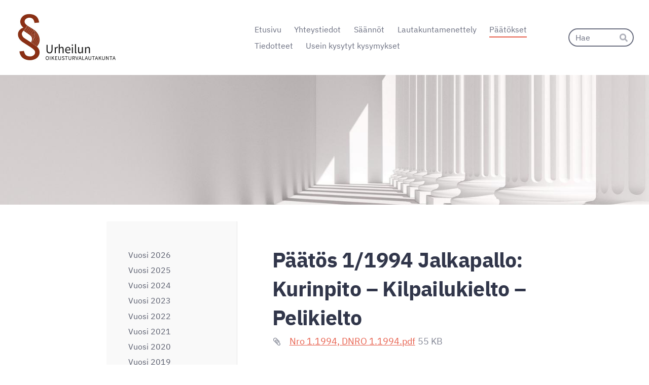

--- FILE ---
content_type: text/html; charset=utf-8
request_url: https://www.oikeusturvalautakunta.fi/paatokset/vuosi-1994/paatos-1-1994-jalkapallo-kurinpi/
body_size: 24502
content:
<!DOCTYPE html>
<html class="no-js" lang="fi">

<head>
  <title>Päätös 1/1994 Jalkapallo: Kurinpito – Kilpailukielto – Pelikielto      - Suomen Olympiakomitea ry</title>
  <meta charset="utf-8">
  <meta name="viewport" content="width=device-width,initial-scale=1.0">
  <link rel="preconnect" href="https://fonts.avoine.com" crossorigin>
  <link rel="preconnect" href="https://bin.yhdistysavain.fi" crossorigin>
  <script data-cookieconsent="ignore">
    document.documentElement.classList.replace('no-js', 'js')
  </script>
  
  <link href="https://fonts.avoine.com/fonts/ibm-plex-sans/ya.css" rel="stylesheet" class="font-import">
  <link rel="stylesheet" href="/@css/browsing-1.css?b1768915418s1653292604072">
  
<link rel="canonical" href="https://www.oikeusturvalautakunta.fi/paatokset/vuosi-1994/paatos-1-1994-jalkapallo-kurinpi/"><meta name="description" content="Päätös 1/1994 Jalkapallo: Kurinpito – Kilpailukielto – Pelikielto"><meta itemprop="name" content="Päätös 1/1994 Jalkapallo: Kurinpito – Kilpailukielto – Pelikielto     "><meta itemprop="url" content="https://www.oikeusturvalautakunta.fi/paatokset/vuosi-1994/paatos-1-1994-jalkapallo-kurinpi/"><meta property="og:type" content="website"><meta property="og:title" content="Päätös 1/1994 Jalkapallo: Kurinpito – Kilpailukielto – Pelikielto     "><meta property="og:url" content="https://www.oikeusturvalautakunta.fi/paatokset/vuosi-1994/paatos-1-1994-jalkapallo-kurinpi/"><meta property="og:description" content="Päätös 1/1994 Jalkapallo: Kurinpito – Kilpailukielto – Pelikielto"><meta property="og:site_name" content="Suomen Olympiakomitea ry"><meta name="twitter:card" content="summary_large_image"><meta name="twitter:title" content="Päätös 1/1994 Jalkapallo: Kurinpito – Kilpailukielto – Pelikielto     "><meta name="twitter:description" content="Päätös 1/1994 Jalkapallo: Kurinpito – Kilpailukielto – Pelikielto"><link rel="preload" as="image" href="https://bin.yhdistysavain.fi/1607169/x313RgjjxySlpFbO1RkH0XXnso/UOL_logo_V%C3%84RI_2_Nettisivuille.jpg"><link rel="preload" as="image" href="https://bin.yhdistysavain.fi/1607169/1QLFbdkH7UMKR1MhZWeQ0XNbvo/UOL_nettisivujen%20taustakuva_alkuper%C3%A4inen.jpg" imagesrcset="https://bin.yhdistysavain.fi/1607169/1QLFbdkH7UMKR1MhZWeQ0XNbvo@500&#x3D;ExOjgHF1c0/UOL_nettisivujen%20taustakuva_alkuper%C3%A4inen.jpg 500w, https://bin.yhdistysavain.fi/1607169/1QLFbdkH7UMKR1MhZWeQ0XNbvo@1000&#x3D;WlGB0eLlr4/UOL_nettisivujen%20taustakuva_alkuper%C3%A4inen.jpg 1000w, https://bin.yhdistysavain.fi/1607169/1QLFbdkH7UMKR1MhZWeQ0XNbvo@1500&#x3D;KiTFyXx9PT/UOL_nettisivujen%20taustakuva_alkuper%C3%A4inen.jpg 1500w, https://bin.yhdistysavain.fi/1607169/1QLFbdkH7UMKR1MhZWeQ0XNbvo@2000&#x3D;TakXzqbCGV/UOL_nettisivujen%20taustakuva_alkuper%C3%A4inen.jpg 2000w, https://bin.yhdistysavain.fi/1607169/1QLFbdkH7UMKR1MhZWeQ0XNbvo@2500&#x3D;2bW9PwD85i/UOL_nettisivujen%20taustakuva_alkuper%C3%A4inen.jpg 2500w, https://bin.yhdistysavain.fi/1607169/1QLFbdkH7UMKR1MhZWeQ0XNbvo@3000&#x3D;f6cx1Y9bYE/UOL_nettisivujen%20taustakuva_alkuper%C3%A4inen.jpg 3000w, https://bin.yhdistysavain.fi/1607169/1QLFbdkH7UMKR1MhZWeQ0XNbvo/UOL_nettisivujen%20taustakuva_alkuper%C3%A4inen.jpg 3600w">

  
  <script type="module" src="/@res/ssr-browsing/ssr-browsing.js?b1768915418"></script>
</head>

<body data-styles-page-id="1">
  
  
  <div id="app" class=""><a class="skip-link noindex" href="#start-of-content">Siirry sivun sisältöön</a><div class="bartender"><!----><div class="d4-mobile-bar noindex"><div class="d4-mobile-bar__col d4-mobile-bar__col--fill"><div class="d4-mobile-bar__item"><a class="d4-logo d4-logo--horizontal d4-logo--mobileBar noindex" href="/"><div class="d4-logo__image"></div><div class="d4-logo__textWrap"><span class="d4-logo__text">Urheilun oikeusturvalautakunta §</span></div></a></div></div><div class="d4-mobile-bar__col"><button class="d4-mobile-bar__item d4-offcanvas-toggle" data-bartender-toggle="top"><span aria-hidden="true" class="icon d4-offcanvas-toggle__icon"><svg style="fill: currentColor; width: 17px; height: 17px" width="1792" height="1792" viewBox="0 0 1792 1792" xmlns="http://www.w3.org/2000/svg">
  <path d="M1664 1344v128q0 26-19 45t-45 19h-1408q-26 0-45-19t-19-45v-128q0-26 19-45t45-19h1408q26 0 45 19t19 45zm0-512v128q0 26-19 45t-45 19h-1408q-26 0-45-19t-19-45v-128q0-26 19-45t45-19h1408q26 0 45 19t19 45zm0-512v128q0 26-19 45t-45 19h-1408q-26 0-45-19t-19-45v-128q0-26 19-45t45-19h1408q26 0 45 19t19 45z"/>
</svg>
</span><span class="d4-offcanvas-toggle__text sr-only">Haku ja valikko</span></button></div><!----></div><div class="d4-canvas bartender__content"><header><div class="d4-background-layers"><div class="d4-background-layer d4-background-layer--brightness"></div><div class="d4-background-layer d4-background-layer--overlay"></div><div class="d4-background-layer d4-background-layer--fade"></div></div><div class="d4-header-wrapper"><div class="flex"><div class="flex__logo"><a class="d4-logo d4-logo--horizontal d4-logo--legacy noindex" href="/"><div class="d4-logo__image"></div><div class="d4-logo__textWrap"><span class="d4-logo__text">Urheilun oikeusturvalautakunta §</span></div></a></div><div class="flex__nav"><nav class="d4-main-nav"><ul class="d4-main-nav__list" tabindex="-1"><!--[--><li class="d4-main-nav__item d4-main-nav__item--level-1"><a class="d4-main-nav__link" href="/" aria-current="false"><!----><span class="d4-main-nav__title">Etusivu</span><!----></a><!----></li><li class="d4-main-nav__item d4-main-nav__item--level-1 nav__item--has-children"><a class="d4-main-nav__link" href="/yhteystiedot/" aria-current="false"><!----><span class="d4-main-nav__title">Yhteystiedot</span><!----></a><!----></li><li class="d4-main-nav__item d4-main-nav__item--level-1 nav__item--has-children"><a class="d4-main-nav__link" href="/saannot/" aria-current="false"><!----><span class="d4-main-nav__title">Säännöt</span><!----></a><!----></li><li class="d4-main-nav__item d4-main-nav__item--level-1 nav__item--has-children"><a class="d4-main-nav__link" href="/lautakuntamenettely/" aria-current="false"><!----><span class="d4-main-nav__title">Lautakuntamenettely</span><!----></a><!----></li><li class="d4-main-nav__item d4-main-nav__item--level-1 d4-main-nav__item--parent nav__item--has-children"><a class="d4-main-nav__link" href="/paatokset/" aria-current="false"><!----><span class="d4-main-nav__title">Päätökset</span><!----></a><!----></li><li class="d4-main-nav__item d4-main-nav__item--level-1 nav__item--has-children"><a class="d4-main-nav__link" href="/tiedotteet/" aria-current="false"><!----><span class="d4-main-nav__title">Tiedotteet</span><!----></a><!----></li><li class="d4-main-nav__item d4-main-nav__item--level-1"><a class="d4-main-nav__link" href="/ukk/" aria-current="false"><!----><span class="d4-main-nav__title">Usein kysytyt kysymykset</span><!----></a><!----></li><!--]--></ul></nav><form action="/@search" method="get" class="d4-theme-search noindex d4-theme-search--header"><div class="d4-theme-search__field d4-theme-search__field--query"><label for="search-desktop-q" class="d4-theme-search__label sr-only">Haku</label><input class="d4-theme-search__input" type="search" id="search-desktop-q" name="q" placeholder="Hae" autocomplete="off" required><button class="d4-theme-search__submit" type="submit"><span aria-hidden="true" class="icon d4-theme-search__icon"><svg style="fill: currentColor; width: 12px; height: 12px" xmlns="http://www.w3.org/2000/svg" viewBox="0 0 512 512"><path d="M505 442.7L405.3 343c-4.5-4.5-10.6-7-17-7H372c27.6-35.3 44-79.7 44-128C416 93.1 322.9 0 208 0S0 93.1 0 208s93.1 208 208 208c48.3 0 92.7-16.4 128-44v16.3c0 6.4 2.5 12.5 7 17l99.7 99.7c9.4 9.4 24.6 9.4 33.9 0l28.3-28.3c9.4-9.4 9.4-24.6.1-34zM208 336c-70.7 0-128-57.2-128-128 0-70.7 57.2-128 128-128 70.7 0 128 57.2 128 128 0 70.7-57.2 128-128 128z"></path></svg>
</span><span class="sr-only">Hae</span></button></div></form></div></div></div><!--[--><!--]--></header><div class="d4-canvas-wrapper"><div class="has-children content"><aside><nav class="d4-sub-nav"><ul class="d4-sub-nav__list" tabindex="-1"><!--[--><li class="d4-sub-nav__item d4-sub-nav__item--level-1"><a class="d4-sub-nav__link" href="/paatokset/vuosi-2026/" aria-current="false"><!----><span class="d4-sub-nav__title">Vuosi 2026</span><!----></a><!----></li><li class="d4-sub-nav__item d4-sub-nav__item--level-1"><a class="d4-sub-nav__link" href="/paatokset/vuosi-2025/" aria-current="false"><!----><span class="d4-sub-nav__title">Vuosi 2025</span><!----></a><!----></li><li class="d4-sub-nav__item d4-sub-nav__item--level-1"><a class="d4-sub-nav__link" href="/paatokset/vuosi-2024/" aria-current="false"><!----><span class="d4-sub-nav__title">Vuosi 2024</span><!----></a><!----></li><li class="d4-sub-nav__item d4-sub-nav__item--level-1"><a class="d4-sub-nav__link" href="/paatokset/vuosi-2023/" aria-current="false"><!----><span class="d4-sub-nav__title">Vuosi 2023</span><!----></a><!----></li><li class="d4-sub-nav__item d4-sub-nav__item--level-1"><a class="d4-sub-nav__link" href="/paatokset/vuosi-2022/" aria-current="false"><!----><span class="d4-sub-nav__title">Vuosi 2022</span><!----></a><!----></li><li class="d4-sub-nav__item d4-sub-nav__item--level-1"><a class="d4-sub-nav__link" href="/paatokset/vuosi-2021/" aria-current="false"><!----><span class="d4-sub-nav__title">Vuosi 2021</span><!----></a><!----></li><li class="d4-sub-nav__item d4-sub-nav__item--level-1"><a class="d4-sub-nav__link" href="/paatokset/vuosi-2020/" aria-current="false"><!----><span class="d4-sub-nav__title">Vuosi 2020</span><!----></a><!----></li><li class="d4-sub-nav__item d4-sub-nav__item--level-1"><a class="d4-sub-nav__link" href="/paatokset/vuosi-2019/" aria-current="false"><!----><span class="d4-sub-nav__title">Vuosi 2019</span><!----></a><!----></li><li class="d4-sub-nav__item d4-sub-nav__item--level-1"><a class="d4-sub-nav__link" href="/paatokset/vuosi-2018/" aria-current="false"><!----><span class="d4-sub-nav__title">Vuosi 2018</span><!----></a><!----></li><li class="d4-sub-nav__item d4-sub-nav__item--level-1"><a class="d4-sub-nav__link" href="/paatokset/vuosi-2017/" aria-current="false"><!----><span class="d4-sub-nav__title">Vuosi 2017</span><!----></a><!----></li><li class="d4-sub-nav__item d4-sub-nav__item--level-1"><a class="d4-sub-nav__link" href="/paatokset/vuosi-2016/" aria-current="false"><!----><span class="d4-sub-nav__title">Vuosi 2016</span><!----></a><!----></li><li class="d4-sub-nav__item d4-sub-nav__item--level-1"><a class="d4-sub-nav__link" href="/paatokset/vuosi-2015/" aria-current="false"><!----><span class="d4-sub-nav__title">Vuosi 2015</span><!----></a><!----></li><li class="d4-sub-nav__item d4-sub-nav__item--level-1"><a class="d4-sub-nav__link" href="/paatokset/vuosi-2014/" aria-current="false"><!----><span class="d4-sub-nav__title">Vuosi 2014</span><!----></a><!----></li><li class="d4-sub-nav__item d4-sub-nav__item--level-1"><a class="d4-sub-nav__link" href="/paatokset/vuosi-2013/" aria-current="false"><!----><span class="d4-sub-nav__title">Vuosi 2013</span><!----></a><!----></li><li class="d4-sub-nav__item d4-sub-nav__item--level-1"><a class="d4-sub-nav__link" href="/paatokset/vuosi-2012/" aria-current="false"><!----><span class="d4-sub-nav__title">Vuosi 2012</span><!----></a><!----></li><li class="d4-sub-nav__item d4-sub-nav__item--level-1"><a class="d4-sub-nav__link" href="/paatokset/vuosi-2011/" aria-current="false"><!----><span class="d4-sub-nav__title">Vuosi 2011</span><!----></a><!----></li><li class="d4-sub-nav__item d4-sub-nav__item--level-1"><a class="d4-sub-nav__link" href="/paatokset/vuosi-2010/" aria-current="false"><!----><span class="d4-sub-nav__title">Vuosi 2010</span><!----></a><!----></li><li class="d4-sub-nav__item d4-sub-nav__item--level-1"><a class="d4-sub-nav__link" href="/paatokset/vuosi-2009/" aria-current="false"><!----><span class="d4-sub-nav__title">Vuosi 2009</span><!----></a><!----></li><li class="d4-sub-nav__item d4-sub-nav__item--level-1"><a class="d4-sub-nav__link" href="/paatokset/vuosi-2008/" aria-current="false"><!----><span class="d4-sub-nav__title">Vuosi 2008</span><!----></a><!----></li><li class="d4-sub-nav__item d4-sub-nav__item--level-1"><a class="d4-sub-nav__link" href="/paatokset/vuosi-2007/" aria-current="false"><!----><span class="d4-sub-nav__title">Vuosi 2007</span><!----></a><!----></li><li class="d4-sub-nav__item d4-sub-nav__item--level-1"><a class="d4-sub-nav__link" href="/paatokset/vuosi-2006/" aria-current="false"><!----><span class="d4-sub-nav__title">Vuosi 2006</span><!----></a><!----></li><li class="d4-sub-nav__item d4-sub-nav__item--level-1"><a class="d4-sub-nav__link" href="/paatokset/vuosi-2005/" aria-current="false"><!----><span class="d4-sub-nav__title">Vuosi 2005</span><!----></a><!----></li><li class="d4-sub-nav__item d4-sub-nav__item--level-1"><a class="d4-sub-nav__link" href="/paatokset/vuosi-2004/" aria-current="false"><!----><span class="d4-sub-nav__title">Vuosi 2004</span><!----></a><!----></li><li class="d4-sub-nav__item d4-sub-nav__item--level-1"><a class="d4-sub-nav__link" href="/paatokset/vuosi-2003/" aria-current="false"><!----><span class="d4-sub-nav__title">Vuosi 2003</span><!----></a><!----></li><li class="d4-sub-nav__item d4-sub-nav__item--level-1"><a class="d4-sub-nav__link" href="/paatokset/vuosi-2002/" aria-current="false"><!----><span class="d4-sub-nav__title">Vuosi 2002</span><!----></a><!----></li><li class="d4-sub-nav__item d4-sub-nav__item--level-1"><a class="d4-sub-nav__link" href="/paatokset/vuosi-2001/" aria-current="false"><!----><span class="d4-sub-nav__title">Vuosi 2001</span><!----></a><!----></li><li class="d4-sub-nav__item d4-sub-nav__item--level-1"><a class="d4-sub-nav__link" href="/paatokset/vuosi-2000/" aria-current="false"><!----><span class="d4-sub-nav__title">Vuosi 2000</span><!----></a><!----></li><li class="d4-sub-nav__item d4-sub-nav__item--level-1"><a class="d4-sub-nav__link" href="/paatokset/vuosi-1999/" aria-current="false"><!----><span class="d4-sub-nav__title">Vuosi 1999</span><!----></a><!----></li><li class="d4-sub-nav__item d4-sub-nav__item--level-1"><a class="d4-sub-nav__link" href="/paatokset/vuosi-1998/" aria-current="false"><!----><span class="d4-sub-nav__title">Vuosi 1998</span><!----></a><!----></li><li class="d4-sub-nav__item d4-sub-nav__item--level-1"><a class="d4-sub-nav__link" href="/paatokset/vuosi-1997/" aria-current="false"><!----><span class="d4-sub-nav__title">Vuosi 1997</span><!----></a><!----></li><li class="d4-sub-nav__item d4-sub-nav__item--level-1"><a class="d4-sub-nav__link" href="/paatokset/vuosi-1996/" aria-current="false"><!----><span class="d4-sub-nav__title">Vuosi 1996</span><!----></a><!----></li><li class="d4-sub-nav__item d4-sub-nav__item--level-1"><a class="d4-sub-nav__link" href="/paatokset/vuosi-1995/" aria-current="false"><!----><span class="d4-sub-nav__title">Vuosi 1995</span><!----></a><!----></li><li class="d4-sub-nav__item d4-sub-nav__item--level-1 d4-sub-nav__item--parent nav__item--has-children"><a class="d4-sub-nav__link" href="/paatokset/vuosi-1994/" aria-current="false"><!----><span class="d4-sub-nav__title">Vuosi 1994</span><!----></a><!--[--><!----><ul class="d4-sub-nav__list" tabindex="-1" id="nav__list--542" aria-label="Sivun Vuosi 1994 alasivut"><!--[--><li class="d4-sub-nav__item d4-sub-nav__item--level-2 d4-sub-nav__item--parent d4-sub-nav__item--current"><a class="d4-sub-nav__link" href="/paatokset/vuosi-1994/paatos-1-1994-jalkapallo-kurinpi/" aria-current="page"><!----><span class="d4-sub-nav__title">Päätös 1/1994 Jalkapallo: Kurinpito – Kilpailukielto – Pelikielto     </span><!----></a><!----></li><li class="d4-sub-nav__item d4-sub-nav__item--level-2"><a class="d4-sub-nav__link" href="/paatokset/vuosi-1994/paatos-2-1994-yleisurheilu-kurin/" aria-current="false"><!----><span class="d4-sub-nav__title">Päätös 2/1994 Yleisurheilu: Kurinpito – Kilpailukielto – Doping      </span><!----></a><!----></li><li class="d4-sub-nav__item d4-sub-nav__item--level-2"><a class="d4-sub-nav__link" href="/paatokset/vuosi-1994/paatos-3-1994-jalkapallo-kurinpi/" aria-current="false"><!----><span class="d4-sub-nav__title">Päätös 3/1994 Jalkapallo:Kurinpito – Pelikielto      </span><!----></a><!----></li><li class="d4-sub-nav__item d4-sub-nav__item--level-2"><a class="d4-sub-nav__link" href="/paatokset/vuosi-1994/paatos-4-1994-karate-kurinpito-y/" aria-current="false"><!----><span class="d4-sub-nav__title">Päätös 4/1994 Karate: Kurinpito, Yhdistys – Jäsenoikeuksien rajoittaminen   </span><!----></a><!----></li><li class="d4-sub-nav__item d4-sub-nav__item--level-2"><a class="d4-sub-nav__link" href="/paatokset/vuosi-1994/paatos-5-1994-koripallo-kurinpit/" aria-current="false"><!----><span class="d4-sub-nav__title">Päätös 5/1994 Koripallo: Kurinpito – Kilpailukielto - Toimitsijakielto  </span><!----></a><!----></li><!--]--></ul><!--]--></li><li class="d4-sub-nav__item d4-sub-nav__item--level-1"><a class="d4-sub-nav__link" href="/paatokset/vuosi-1993/" aria-current="false"><!----><span class="d4-sub-nav__title">Vuosi 1993</span><!----></a><!----></li><li class="d4-sub-nav__item d4-sub-nav__item--level-1"><a class="d4-sub-nav__link" href="/paatokset/vuosi-1992/" aria-current="false"><!----><span class="d4-sub-nav__title">Vuosi 1992</span><!----></a><!----></li><li class="d4-sub-nav__item d4-sub-nav__item--level-1"><a class="d4-sub-nav__link" href="/paatokset/vuosi-1991/" aria-current="false"><!----><span class="d4-sub-nav__title">Vuosi 1991</span><!----></a><!----></li><li class="d4-sub-nav__item d4-sub-nav__item--level-1"><a class="d4-sub-nav__link" href="/paatokset/asiasanat/" aria-current="false"><!----><span class="d4-sub-nav__title">Asiasanat</span><!----></a><!----></li><!--]--></ul></nav><div class="zone-container"><div class="zone" data-zone-id="75sidebar"><!----><!--[--><!--]--><!----></div><!----></div></aside><main role="main" id="start-of-content"><div class="zone-container"><div class="zone" data-zone-id="50main"><!----><!--[--><!--[--><div class="widget-container" id="wc-WgxsEZYYaOFCFRRXbQDZ"><div id="widget-WgxsEZYYaOFCFRRXbQDZ" class="widget widget-text"><!--[--><div><h1>Päätös 1/1994 Jalkapallo: Kurinpito – Kilpailukielto – Pelikielto     </h1></div><!--]--></div></div><!--]--><!--[--><div class="widget-container" id="wc-GtWDuxAgkC3AWYUx5yhs"><div id="widget-GtWDuxAgkC3AWYUx5yhs" class="widget widget-files"><!--[--><ul class="files"><!--[--><li class="file"><div class="v-row"><div class="v-row__wrap v-row__wrap--horizontal v-row__wrap--no-wrap" style="align-items:flex-start;justify-content:flex-start;"><!--[--><div class="v-col" style=""><!--[--><span aria-hidden="true" class="icon file__icon"><svg style="fill: currentColor; width: 20px; height: 20px" width="1792" height="1792" viewBox="0 0 1792 1792" xmlns="http://www.w3.org/2000/svg">
  <path fill="currentColor" d="M1596 1385q0 117-79 196t-196 79q-135 0-235-100l-777-776q-113-115-113-271 0-159 110-270t269-111q158 0 273 113l605 606q10 10 10 22 0 16-30.5 46.5t-46.5 30.5q-13 0-23-10l-606-607q-79-77-181-77-106 0-179 75t-73 181q0 105 76 181l776 777q63 63 145 63 64 0 106-42t42-106q0-82-63-145l-581-581q-26-24-60-24-29 0-48 19t-19 48q0 32 25 59l410 410q10 10 10 22 0 16-31 47t-47 31q-12 0-22-10l-410-410q-63-61-63-149 0-82 57-139t139-57q88 0 149 63l581 581q100 98 100 235z"/>
</svg>
</span><!--]--></div><div class="v-col v-col--fill" style=""><!--[--><div class="file__details"><a class="file__link" href="https://bin.yhdistysavain.fi/1607169/HBtB6wc91xIzIKj1InRu0X4Wdw/Nro%201.1994%2C%20DNRO%201.1994.pdf" download="Nro 1.1994, DNRO 1.1994.pdf">Nro 1.1994, DNRO 1.1994.pdf</a><span class="file__size">55 KB</span></div><!--[--><!----><!--]--><!--]--></div><!--[--><!--]--><!--]--></div></div></li><!--]--></ul><!--]--></div></div><!--]--><!--]--><!----></div><!----></div></main></div><footer class="d4-footer"><div class="d4-footer__wrap flex"><div class="d4-footer__copylogin copylogin"><span><a id="login-link" href="/@admin/website/?page=%2Fpaatokset%2Fvuosi-1994%2Fpaatos-1-1994-jalkapallo-kurinpi%2F" target="_top" rel="nofollow" aria-label="Kirjaudu sivustolle"> © </a> Suomen Olympiakomitea ry</span></div><div class="d4-footer__menu footer-menu" data-widget-edit-tip=""><ul><!----><!----><!----><!----><!----><li><a href="https://www.yhdistysavain.fi" class="made-with" target="_blank" rel="noopener">Tehty Yhdistysavaimella</a></li></ul></div></div></footer></div></div><div class="d4-offcanvas d4-offcanvas--top bartender__bar bartender__bar--top" aria-label="Haku ja valikko" mode="float"><div class="d4-offcanvas__searchWrapper"><form action="/@search" method="get" class="d4-theme-search noindex d4-theme-search--mobile"><div class="d4-theme-search__field d4-theme-search__field--query"><label for="search-mobile-q" class="d4-theme-search__label sr-only">Haku</label><input class="d4-theme-search__input" type="search" id="search-mobile-q" name="q" placeholder="Hae" autocomplete="off" required><button class="d4-theme-search__submit" type="submit"><span aria-hidden="true" class="icon d4-theme-search__icon"><svg style="fill: currentColor; width: 12px; height: 12px" xmlns="http://www.w3.org/2000/svg" viewBox="0 0 512 512"><path d="M505 442.7L405.3 343c-4.5-4.5-10.6-7-17-7H372c27.6-35.3 44-79.7 44-128C416 93.1 322.9 0 208 0S0 93.1 0 208s93.1 208 208 208c48.3 0 92.7-16.4 128-44v16.3c0 6.4 2.5 12.5 7 17l99.7 99.7c9.4 9.4 24.6 9.4 33.9 0l28.3-28.3c9.4-9.4 9.4-24.6.1-34zM208 336c-70.7 0-128-57.2-128-128 0-70.7 57.2-128 128-128 70.7 0 128 57.2 128 128 0 70.7-57.2 128-128 128z"></path></svg>
</span><span class="sr-only">Hae</span></button></div></form></div><nav class="d4-mobile-nav"><ul class="d4-mobile-nav__list" tabindex="-1"><!--[--><li class="d4-mobile-nav__item d4-mobile-nav__item--level-1"><a class="d4-mobile-nav__link" href="/" aria-current="false"><!----><span class="d4-mobile-nav__title">Etusivu</span><!----></a><!----></li><li class="d4-mobile-nav__item d4-mobile-nav__item--level-1 d4-mobile-nav__item--has-children"><a class="d4-mobile-nav__link" href="/yhteystiedot/" aria-current="false"><!----><span class="d4-mobile-nav__title">Yhteystiedot</span><!----></a><!--[--><button class="navExpand navExpand--active" data-text-expand="Näytä sivun Yhteystiedot alasivut" data-text-unexpand="Piilota sivun Yhteystiedot alasivut" aria-label="Näytä sivun Yhteystiedot alasivut" aria-controls="nav__list--3" aria-expanded="true"><span aria-hidden="true" class="icon navExpand__icon navExpand__icon--plus"><svg style="fill: currentColor; width: 14px; height: 14px" width="11" height="11" viewBox="0 0 11 11" xmlns="http://www.w3.org/2000/svg">
  <path d="M11 5.182v.636c0 .227-.08.42-.24.58-.158.16-.35.238-.578.238H6.636v3.546c0 .227-.08.42-.238.58-.16.158-.353.238-.58.238h-.636c-.227 0-.42-.08-.58-.24-.16-.158-.238-.35-.238-.578V6.636H.818c-.227 0-.42-.08-.58-.238C.08 6.238 0 6.045 0 5.818v-.636c0-.227.08-.42.24-.58.158-.16.35-.238.578-.238h3.546V.818c0-.227.08-.42.238-.58.16-.158.353-.238.58-.238h.636c.227 0 .42.08.58.24.16.158.238.35.238.578v3.546h3.546c.227 0 .42.08.58.238.158.16.238.353.238.58z" fill-rule="nonzero"/>
</svg>
</span><span aria-hidden="true" class="icon navExpand__icon navExpand__icon--minus"><svg style="fill: currentColor; width: 14px; height: 14px" width="1792" height="1792" viewBox="0 0 1792 1792" xmlns="http://www.w3.org/2000/svg">
  <path d="M1600 736v192q0 40-28 68t-68 28h-1216q-40 0-68-28t-28-68v-192q0-40 28-68t68-28h1216q40 0 68 28t28 68z"/>
</svg>
</span></button><ul class="d4-mobile-nav__list" tabindex="-1" id="nav__list--3" aria-label="Sivun Yhteystiedot alasivut"><!--[--><li class="d4-mobile-nav__item d4-mobile-nav__item--level-2"><a class="d4-mobile-nav__link" href="/yhteystiedot/lautakunnan-jasenet/" aria-current="false"><!----><span class="d4-mobile-nav__title">Lautakunnan jäsenet</span><!----></a><!----></li><!--]--></ul><!--]--></li><li class="d4-mobile-nav__item d4-mobile-nav__item--level-1 d4-mobile-nav__item--has-children"><a class="d4-mobile-nav__link" href="/saannot/" aria-current="false"><!----><span class="d4-mobile-nav__title">Säännöt</span><!----></a><!--[--><button class="navExpand navExpand--active" data-text-expand="Näytä sivun Säännöt alasivut" data-text-unexpand="Piilota sivun Säännöt alasivut" aria-label="Näytä sivun Säännöt alasivut" aria-controls="nav__list--17" aria-expanded="true"><span aria-hidden="true" class="icon navExpand__icon navExpand__icon--plus"><svg style="fill: currentColor; width: 14px; height: 14px" width="11" height="11" viewBox="0 0 11 11" xmlns="http://www.w3.org/2000/svg">
  <path d="M11 5.182v.636c0 .227-.08.42-.24.58-.158.16-.35.238-.578.238H6.636v3.546c0 .227-.08.42-.238.58-.16.158-.353.238-.58.238h-.636c-.227 0-.42-.08-.58-.24-.16-.158-.238-.35-.238-.578V6.636H.818c-.227 0-.42-.08-.58-.238C.08 6.238 0 6.045 0 5.818v-.636c0-.227.08-.42.24-.58.158-.16.35-.238.578-.238h3.546V.818c0-.227.08-.42.238-.58.16-.158.353-.238.58-.238h.636c.227 0 .42.08.58.24.16.158.238.35.238.578v3.546h3.546c.227 0 .42.08.58.238.158.16.238.353.238.58z" fill-rule="nonzero"/>
</svg>
</span><span aria-hidden="true" class="icon navExpand__icon navExpand__icon--minus"><svg style="fill: currentColor; width: 14px; height: 14px" width="1792" height="1792" viewBox="0 0 1792 1792" xmlns="http://www.w3.org/2000/svg">
  <path d="M1600 736v192q0 40-28 68t-68 28h-1216q-40 0-68-28t-28-68v-192q0-40 28-68t68-28h1216q40 0 68 28t28 68z"/>
</svg>
</span></button><ul class="d4-mobile-nav__list" tabindex="-1" id="nav__list--17" aria-label="Sivun Säännöt alasivut"><!--[--><li class="d4-mobile-nav__item d4-mobile-nav__item--level-2"><a class="d4-mobile-nav__link" href="/saannot/saannot-stadgar/" aria-current="false"><!----><span class="d4-mobile-nav__title">Säännöt - Stadgar</span><!----></a><!----></li><li class="d4-mobile-nav__item d4-mobile-nav__item--level-2"><a class="d4-mobile-nav__link" href="/saannot/saannot-rules/" aria-current="false"><!----><span class="d4-mobile-nav__title">Säännöt - Rules</span><!----></a><!----></li><li class="d4-mobile-nav__item d4-mobile-nav__item--level-2"><a class="d4-mobile-nav__link" href="/saannot/vanhat-saannot/" aria-current="false"><!----><span class="d4-mobile-nav__title">Vanhat säännöt</span><!----></a><!----></li><li class="d4-mobile-nav__item d4-mobile-nav__item--level-2"><a class="d4-mobile-nav__link" href="/saannot/saantojen-tausta-ja-tulkinta/" aria-current="false"><!----><span class="d4-mobile-nav__title">Sääntöjen tausta ja tulkinta</span><!----></a><!----></li><li class="d4-mobile-nav__item d4-mobile-nav__item--level-2"><a class="d4-mobile-nav__link" href="/saannot/tyojarjestys/" aria-current="false"><!----><span class="d4-mobile-nav__title">Työjärjestys</span><!----></a><!----></li><!--]--></ul><!--]--></li><li class="d4-mobile-nav__item d4-mobile-nav__item--level-1 d4-mobile-nav__item--has-children"><a class="d4-mobile-nav__link" href="/lautakuntamenettely/" aria-current="false"><!----><span class="d4-mobile-nav__title">Lautakuntamenettely</span><!----></a><!--[--><button class="navExpand navExpand--active" data-text-expand="Näytä sivun Lautakuntamenettely alasivut" data-text-unexpand="Piilota sivun Lautakuntamenettely alasivut" aria-label="Näytä sivun Lautakuntamenettely alasivut" aria-controls="nav__list--15" aria-expanded="true"><span aria-hidden="true" class="icon navExpand__icon navExpand__icon--plus"><svg style="fill: currentColor; width: 14px; height: 14px" width="11" height="11" viewBox="0 0 11 11" xmlns="http://www.w3.org/2000/svg">
  <path d="M11 5.182v.636c0 .227-.08.42-.24.58-.158.16-.35.238-.578.238H6.636v3.546c0 .227-.08.42-.238.58-.16.158-.353.238-.58.238h-.636c-.227 0-.42-.08-.58-.24-.16-.158-.238-.35-.238-.578V6.636H.818c-.227 0-.42-.08-.58-.238C.08 6.238 0 6.045 0 5.818v-.636c0-.227.08-.42.24-.58.158-.16.35-.238.578-.238h3.546V.818c0-.227.08-.42.238-.58.16-.158.353-.238.58-.238h.636c.227 0 .42.08.58.24.16.158.238.35.238.578v3.546h3.546c.227 0 .42.08.58.238.158.16.238.353.238.58z" fill-rule="nonzero"/>
</svg>
</span><span aria-hidden="true" class="icon navExpand__icon navExpand__icon--minus"><svg style="fill: currentColor; width: 14px; height: 14px" width="1792" height="1792" viewBox="0 0 1792 1792" xmlns="http://www.w3.org/2000/svg">
  <path d="M1600 736v192q0 40-28 68t-68 28h-1216q-40 0-68-28t-28-68v-192q0-40 28-68t68-28h1216q40 0 68 28t28 68z"/>
</svg>
</span></button><ul class="d4-mobile-nav__list" tabindex="-1" id="nav__list--15" aria-label="Sivun Lautakuntamenettely alasivut"><!--[--><li class="d4-mobile-nav__item d4-mobile-nav__item--level-2"><a class="d4-mobile-nav__link" href="/lautakuntamenettely/lautakunta-valimiesoikeutena/" aria-current="false"><!----><span class="d4-mobile-nav__title">Lautakunta välimiesoikeutena</span><!----></a><!----></li><!--]--></ul><!--]--></li><li class="d4-mobile-nav__item d4-mobile-nav__item--level-1 d4-mobile-nav__item--parent d4-mobile-nav__item--has-children"><a class="d4-mobile-nav__link" href="/paatokset/" aria-current="false"><!----><span class="d4-mobile-nav__title">Päätökset</span><!----></a><!--[--><button class="navExpand navExpand--active" data-text-expand="Näytä sivun Päätökset alasivut" data-text-unexpand="Piilota sivun Päätökset alasivut" aria-label="Näytä sivun Päätökset alasivut" aria-controls="nav__list--23" aria-expanded="true"><span aria-hidden="true" class="icon navExpand__icon navExpand__icon--plus"><svg style="fill: currentColor; width: 14px; height: 14px" width="11" height="11" viewBox="0 0 11 11" xmlns="http://www.w3.org/2000/svg">
  <path d="M11 5.182v.636c0 .227-.08.42-.24.58-.158.16-.35.238-.578.238H6.636v3.546c0 .227-.08.42-.238.58-.16.158-.353.238-.58.238h-.636c-.227 0-.42-.08-.58-.24-.16-.158-.238-.35-.238-.578V6.636H.818c-.227 0-.42-.08-.58-.238C.08 6.238 0 6.045 0 5.818v-.636c0-.227.08-.42.24-.58.158-.16.35-.238.578-.238h3.546V.818c0-.227.08-.42.238-.58.16-.158.353-.238.58-.238h.636c.227 0 .42.08.58.24.16.158.238.35.238.578v3.546h3.546c.227 0 .42.08.58.238.158.16.238.353.238.58z" fill-rule="nonzero"/>
</svg>
</span><span aria-hidden="true" class="icon navExpand__icon navExpand__icon--minus"><svg style="fill: currentColor; width: 14px; height: 14px" width="1792" height="1792" viewBox="0 0 1792 1792" xmlns="http://www.w3.org/2000/svg">
  <path d="M1600 736v192q0 40-28 68t-68 28h-1216q-40 0-68-28t-28-68v-192q0-40 28-68t68-28h1216q40 0 68 28t28 68z"/>
</svg>
</span></button><ul class="d4-mobile-nav__list" tabindex="-1" id="nav__list--23" aria-label="Sivun Päätökset alasivut"><!--[--><li class="d4-mobile-nav__item d4-mobile-nav__item--level-2 d4-mobile-nav__item--has-children"><a class="d4-mobile-nav__link" href="/paatokset/vuosi-2026/" aria-current="false"><!----><span class="d4-mobile-nav__title">Vuosi 2026</span><!----></a><!--[--><button class="navExpand navExpand--active" data-text-expand="Näytä sivun Vuosi 2026 alasivut" data-text-unexpand="Piilota sivun Vuosi 2026 alasivut" aria-label="Näytä sivun Vuosi 2026 alasivut" aria-controls="nav__list--761" aria-expanded="true"><span aria-hidden="true" class="icon navExpand__icon navExpand__icon--plus"><svg style="fill: currentColor; width: 14px; height: 14px" width="11" height="11" viewBox="0 0 11 11" xmlns="http://www.w3.org/2000/svg">
  <path d="M11 5.182v.636c0 .227-.08.42-.24.58-.158.16-.35.238-.578.238H6.636v3.546c0 .227-.08.42-.238.58-.16.158-.353.238-.58.238h-.636c-.227 0-.42-.08-.58-.24-.16-.158-.238-.35-.238-.578V6.636H.818c-.227 0-.42-.08-.58-.238C.08 6.238 0 6.045 0 5.818v-.636c0-.227.08-.42.24-.58.158-.16.35-.238.578-.238h3.546V.818c0-.227.08-.42.238-.58.16-.158.353-.238.58-.238h.636c.227 0 .42.08.58.24.16.158.238.35.238.578v3.546h3.546c.227 0 .42.08.58.238.158.16.238.353.238.58z" fill-rule="nonzero"/>
</svg>
</span><span aria-hidden="true" class="icon navExpand__icon navExpand__icon--minus"><svg style="fill: currentColor; width: 14px; height: 14px" width="1792" height="1792" viewBox="0 0 1792 1792" xmlns="http://www.w3.org/2000/svg">
  <path d="M1600 736v192q0 40-28 68t-68 28h-1216q-40 0-68-28t-28-68v-192q0-40 28-68t68-28h1216q40 0 68 28t28 68z"/>
</svg>
</span></button><ul class="d4-mobile-nav__list" tabindex="-1" id="nav__list--761" aria-label="Sivun Vuosi 2026 alasivut"><!--[--><li class="d4-mobile-nav__item d4-mobile-nav__item--level-3"><a class="d4-mobile-nav__link" href="/paatokset/vuosi-2026/1-2026-jalkapallo-erotuomareiden-ni/" aria-current="false"><!----><span class="d4-mobile-nav__title">1/2026 Jalkapallo - Erotuomareiden nimeäminen</span><!----></a><!----></li><li class="d4-mobile-nav__item d4-mobile-nav__item--level-3"><a class="d4-mobile-nav__link" href="/paatokset/vuosi-2026/2-2026-moottoriurheilu-lautakuntame/" aria-current="false"><!----><span class="d4-mobile-nav__title">2/2026 Moottoriurheilu - Lautakuntamenettely - Valituksen tutkiminen</span><!----></a><!----></li><!--]--></ul><!--]--></li><li class="d4-mobile-nav__item d4-mobile-nav__item--level-2 d4-mobile-nav__item--has-children"><a class="d4-mobile-nav__link" href="/paatokset/vuosi-2025/" aria-current="false"><!----><span class="d4-mobile-nav__title">Vuosi 2025</span><!----></a><!--[--><button class="navExpand navExpand--active" data-text-expand="Näytä sivun Vuosi 2025 alasivut" data-text-unexpand="Piilota sivun Vuosi 2025 alasivut" aria-label="Näytä sivun Vuosi 2025 alasivut" aria-controls="nav__list--722" aria-expanded="true"><span aria-hidden="true" class="icon navExpand__icon navExpand__icon--plus"><svg style="fill: currentColor; width: 14px; height: 14px" width="11" height="11" viewBox="0 0 11 11" xmlns="http://www.w3.org/2000/svg">
  <path d="M11 5.182v.636c0 .227-.08.42-.24.58-.158.16-.35.238-.578.238H6.636v3.546c0 .227-.08.42-.238.58-.16.158-.353.238-.58.238h-.636c-.227 0-.42-.08-.58-.24-.16-.158-.238-.35-.238-.578V6.636H.818c-.227 0-.42-.08-.58-.238C.08 6.238 0 6.045 0 5.818v-.636c0-.227.08-.42.24-.58.158-.16.35-.238.578-.238h3.546V.818c0-.227.08-.42.238-.58.16-.158.353-.238.58-.238h.636c.227 0 .42.08.58.24.16.158.238.35.238.578v3.546h3.546c.227 0 .42.08.58.238.158.16.238.353.238.58z" fill-rule="nonzero"/>
</svg>
</span><span aria-hidden="true" class="icon navExpand__icon navExpand__icon--minus"><svg style="fill: currentColor; width: 14px; height: 14px" width="1792" height="1792" viewBox="0 0 1792 1792" xmlns="http://www.w3.org/2000/svg">
  <path d="M1600 736v192q0 40-28 68t-68 28h-1216q-40 0-68-28t-28-68v-192q0-40 28-68t68-28h1216q40 0 68 28t28 68z"/>
</svg>
</span></button><ul class="d4-mobile-nav__list" tabindex="-1" id="nav__list--722" aria-label="Sivun Vuosi 2025 alasivut"><!--[--><li class="d4-mobile-nav__item d4-mobile-nav__item--level-3"><a class="d4-mobile-nav__link" href="/paatokset/vuosi-2025/1-2025-jaakiekko-kurinpito-pelikiel/" aria-current="false"><!----><span class="d4-mobile-nav__title">1/2025 Jääkiekko – Kurinpito – Pelikielto – Näyttö – Kohtuullisuus</span><!----></a><!----></li><li class="d4-mobile-nav__item d4-mobile-nav__item--level-3"><a class="d4-mobile-nav__link" href="/paatokset/vuosi-2025/2-2025-frisbeegolf-tukiurheilijan-v/" aria-current="false"><!----><span class="d4-mobile-nav__title">2/2025 Frisbeegolf - tukiurheilijan valinta - jäsenoikeuksien rajoittaminen</span><!----></a><!----></li><li class="d4-mobile-nav__item d4-mobile-nav__item--level-3"><a class="d4-mobile-nav__link" href="/paatokset/vuosi-2025/3-2025-nyrkkeily-luottamustoimesta/" aria-current="false"><!----><span class="d4-mobile-nav__title">3/2025 Nyrkkeily - Luottamustoimesta erottaminen</span><!----></a><!----></li><li class="d4-mobile-nav__item d4-mobile-nav__item--level-3"><a class="d4-mobile-nav__link" href="/paatokset/vuosi-2025/4-2025-darts-kilpailukielto/" aria-current="false"><!----><span class="d4-mobile-nav__title">4/2025 Darts - Kurinpito – Kilpailukielto – Fyysinen väkivalta</span><!----></a><!----></li><li class="d4-mobile-nav__item d4-mobile-nav__item--level-3"><a class="d4-mobile-nav__link" href="/paatokset/vuosi-2025/5-2025/" aria-current="false"><!----><span class="d4-mobile-nav__title">5/2025 Amerikkalainen jalkapallo – Kurinpito – Pelikielto</span><!----></a><!----></li><li class="d4-mobile-nav__item d4-mobile-nav__item--level-3"><a class="d4-mobile-nav__link" href="/paatokset/vuosi-2025/6-2025-jaakiekko-pelaajasopimus-sop/" aria-current="false"><!----><span class="d4-mobile-nav__title">6/2025 Jääkiekko - Pelaajasopimus – sopimuksen tulkinta – lautakunnan toimivalta</span><!----></a><!----></li><li class="d4-mobile-nav__item d4-mobile-nav__item--level-3"><a class="d4-mobile-nav__link" href="/paatokset/vuosi-2025/7-2025-lentopallo-kurinpito-kurinpi/" aria-current="false"><!----><span class="d4-mobile-nav__title">7/2025 Lentopallo - kurinpito - kurinpitomenettely - kuuleminen</span><!----></a><!----></li><li class="d4-mobile-nav__item d4-mobile-nav__item--level-3"><a class="d4-mobile-nav__link" href="/paatokset/vuosi-2025/8-2025-jalkapallo-valituksen-peruut/" aria-current="false"><!----><span class="d4-mobile-nav__title">8/2025 Jalkapallo - Valituksen peruuttaminen</span><!----></a><!----></li><li class="d4-mobile-nav__item d4-mobile-nav__item--level-3"><a class="d4-mobile-nav__link" href="/paatokset/vuosi-2025/9-2025-jaakiekko/" aria-current="false"><!----><span class="d4-mobile-nav__title">9/2025 Jääkiekko - kurinpito - pelikielto</span><!----></a><!----></li><li class="d4-mobile-nav__item d4-mobile-nav__item--level-3"><a class="d4-mobile-nav__link" href="/paatokset/vuosi-2025/10-2025-uppopallo-kurinpito-pelikie/" aria-current="false"><!----><span class="d4-mobile-nav__title">10/2025 Uppopallo – Kurinpito – Pelikielto – Menettely – Muutoksenhaku – Näyttö</span><!----></a><!----></li><li class="d4-mobile-nav__item d4-mobile-nav__item--level-3"><a class="d4-mobile-nav__link" href="/paatokset/vuosi-2025/11-2025-jaakiekko-kurinpito-pelikie/" aria-current="false"><!----><span class="d4-mobile-nav__title">11/2025 Jääkiekko – Kurinpito – Pelikielto</span><!----></a><!----></li><li class="d4-mobile-nav__item d4-mobile-nav__item--level-3"><a class="d4-mobile-nav__link" href="/paatokset/vuosi-2025/12-2025-jaakiekko-kurinpito-pelikie/" aria-current="false"><!----><span class="d4-mobile-nav__title">12/2025 Jääkiekko – Kurinpito – Pelikielto</span><!----></a><!----></li><li class="d4-mobile-nav__item d4-mobile-nav__item--level-3"><a class="d4-mobile-nav__link" href="/paatokset/vuosi-2025/13-2025-jaakiekko-ottelun-aikana-tu/" aria-current="false"><!----><span class="d4-mobile-nav__title">13/2025 Jääkiekko - Ottelun aikana tuomittu rangaistus - Muutoksenhakuoikeus</span><!----></a><!----></li><li class="d4-mobile-nav__item d4-mobile-nav__item--level-3"><a class="d4-mobile-nav__link" href="/paatokset/vuosi-2025/14-2025/" aria-current="false"><!----><span class="d4-mobile-nav__title">14/2025 Jääkiekko - Kurinpito - Toimintakielto - Muutoksenhakuoikeus</span><!----></a><!----></li><li class="d4-mobile-nav__item d4-mobile-nav__item--level-3"><a class="d4-mobile-nav__link" href="/paatokset/vuosi-2025/15-2025-jaakiekko-kilpailusaannon-r/" aria-current="false"><!----><span class="d4-mobile-nav__title">15/2025 Jääkiekko - Kilpailusäännön rikkominen - pelaajan edustuskelpoisuus</span><!----></a><!----></li><li class="d4-mobile-nav__item d4-mobile-nav__item--level-3"><a class="d4-mobile-nav__link" href="/paatokset/vuosi-2025/16-2025-jaakiekko-kurinpito-pelikie/" aria-current="false"><!----><span class="d4-mobile-nav__title">16/2025 Jääkiekko – Kurinpito – Pelikielto</span><!----></a><!----></li><li class="d4-mobile-nav__item d4-mobile-nav__item--level-3"><a class="d4-mobile-nav__link" href="/paatokset/vuosi-2025/17-2025/" aria-current="false"><!----><span class="d4-mobile-nav__title">17/2025 Autourheilu – Karting – Kurinpito – Sääntöjenmukaisuus</span><!----></a><!----></li><li class="d4-mobile-nav__item d4-mobile-nav__item--level-3"><a class="d4-mobile-nav__link" href="/paatokset/vuosi-2025/18-2025/" aria-current="false"><!----><span class="d4-mobile-nav__title">18/2025 Ringette – Sarjapaikka – Valitusoikeus</span><!----></a><!----></li><li class="d4-mobile-nav__item d4-mobile-nav__item--level-3"><a class="d4-mobile-nav__link" href="/paatokset/vuosi-2025/19-2025-jaakiekko-kurinpito-pelikie/" aria-current="false"><!----><span class="d4-mobile-nav__title">19/2025 Jääkiekko – Kurinpito – Pelikielto – Näyttö</span><!----></a><!----></li><li class="d4-mobile-nav__item d4-mobile-nav__item--level-3"><a class="d4-mobile-nav__link" href="/paatokset/vuosi-2025/20-2025-jaakiekko-kurinpito-naytto/" aria-current="false"><!----><span class="d4-mobile-nav__title">20/2025 Jääkiekko – Kurinpito – Näyttö – Näytön arviointi</span><!----></a><!----></li><li class="d4-mobile-nav__item d4-mobile-nav__item--level-3"><a class="d4-mobile-nav__link" href="/paatokset/vuosi-2025/21-2025-uimahyppy-kurinpito-epaurhe/" aria-current="false"><!----><span class="d4-mobile-nav__title">21/2025 Uimahyppy - Kurinpito - Epäurheilijamainen käytös - Varoitus</span><!----></a><!----></li><li class="d4-mobile-nav__item d4-mobile-nav__item--level-3"><a class="d4-mobile-nav__link" href="/paatokset/vuosi-2025/22-2025-jaakiekko-kurinpito-kilpail/" aria-current="false"><!----><span class="d4-mobile-nav__title">22/2025 Jääkiekko - Kurinpito - Kilpailusäännöt</span><!----></a><!----></li><li class="d4-mobile-nav__item d4-mobile-nav__item--level-3"><a class="d4-mobile-nav__link" href="/paatokset/vuosi-2025/23-2025-jaakiekko-kurinpito-epaasia/" aria-current="false"><!----><span class="d4-mobile-nav__title">23/2025 Jääkiekko - Kurinpito - Epäasiallinen käytös - Kurinpitomenettely</span><!----></a><!----></li><li class="d4-mobile-nav__item d4-mobile-nav__item--level-3"><a class="d4-mobile-nav__link" href="/paatokset/vuosi-2025/24-2025-ratagolf-huomautus-ja-arvok/" aria-current="false"><!----><span class="d4-mobile-nav__title">24/2025 Ratagolf – Huomautus ja arvokilpailuvalinta</span><!----></a><!----></li><li class="d4-mobile-nav__item d4-mobile-nav__item--level-3"><a class="d4-mobile-nav__link" href="/paatokset/vuosi-2025/25-2025-amerikkalainen-jalkapallo-p/" aria-current="false"><!----><span class="d4-mobile-nav__title">25/2025 Amerikkalainen jalkapallo – Pelaajan edustusoikeus – Sääntöjenvastaisuus</span><!----></a><!----></li><li class="d4-mobile-nav__item d4-mobile-nav__item--level-3"><a class="d4-mobile-nav__link" href="/paatokset/vuosi-2025/26-2025-pesapallo-yhdistys-paatokse/" aria-current="false"><!----><span class="d4-mobile-nav__title">26/2025 Pesäpallo – Yhdistys – Päätöksen sääntöjenvastaisuus – Edustuskelpoisuus</span><!----></a><!----></li><li class="d4-mobile-nav__item d4-mobile-nav__item--level-3"><a class="d4-mobile-nav__link" href="/paatokset/vuosi-2025/27-2025-jalkapallo-paatoksen-saanto/" aria-current="false"><!----><span class="d4-mobile-nav__title">27/2025 Jalkapallo – Päätöksen sääntöjenvastaisuus – Farmisopimus</span><!----></a><!----></li><li class="d4-mobile-nav__item d4-mobile-nav__item--level-3"><a class="d4-mobile-nav__link" href="/paatokset/vuosi-2025/28-2025-pesapallo-kurinpito/" aria-current="false"><!----><span class="d4-mobile-nav__title">28/2025 Pesäpallo – Kurinpito</span><!----></a><!----></li><li class="d4-mobile-nav__item d4-mobile-nav__item--level-3"><a class="d4-mobile-nav__link" href="/paatokset/vuosi-2025/29-2025-taitoluistelu-lautakunnan-t/" aria-current="false"><!----><span class="d4-mobile-nav__title">29/2025 Taitoluistelu – Lautakunnan toimivalta – Yhdistyskokous</span><!----></a><!----></li><li class="d4-mobile-nav__item d4-mobile-nav__item--level-3"><a class="d4-mobile-nav__link" href="/paatokset/vuosi-2025/30-2025-rannikkosoutu-arvokilpailuv/" aria-current="false"><!----><span class="d4-mobile-nav__title">30/2025 Rannikkosoutu – Arvokilpailuvalinta</span><!----></a><!----></li><li class="d4-mobile-nav__item d4-mobile-nav__item--level-3"><a class="d4-mobile-nav__link" href="/paatokset/vuosi-2025/31-2025-pesapallo-yhdistys-paatokse/" aria-current="false"><!----><span class="d4-mobile-nav__title">31/2025 Pesäpallo – Yhdistys – Päätöksen sääntöjenvastaisuus – Sarjajärjestelmä</span><!----></a><!----></li><li class="d4-mobile-nav__item d4-mobile-nav__item--level-3"><a class="d4-mobile-nav__link" href="/paatokset/vuosi-2025/32-2025-cheerleading-kurinpito-toim/" aria-current="false"><!----><span class="d4-mobile-nav__title">32/2025 Cheerleading – Kurinpito – Toimintakielto – Menettely</span><!----></a><!----></li><li class="d4-mobile-nav__item d4-mobile-nav__item--level-3"><a class="d4-mobile-nav__link" href="/paatokset/vuosi-2025/33-2025-jaakiekko-kurinpito-kurinpi/" aria-current="false"><!----><span class="d4-mobile-nav__title">33/2025 Jääkiekko – Kurinpito – Kurinpitomenettely – Näyttö – Pelikielto</span><!----></a><!----></li><li class="d4-mobile-nav__item d4-mobile-nav__item--level-3"><a class="d4-mobile-nav__link" href="/paatokset/vuosi-2025/34-2025-jaakiekko-kurinpito-pelikie/" aria-current="false"><!----><span class="d4-mobile-nav__title">34/2025 Jääkiekko – Kurinpito – Pelikielto</span><!----></a><!----></li><li class="d4-mobile-nav__item d4-mobile-nav__item--level-3"><a class="d4-mobile-nav__link" href="/paatokset/vuosi-2025/35-2025-pyoraily-kurinpito-kurinpit/" aria-current="false"><!----><span class="d4-mobile-nav__title">35/2025 Pyöräily- Kurinpito – Kurinpitoseuraamus – Kilpailusuorituksen hylkäämin</span><!----></a><!----></li><li class="d4-mobile-nav__item d4-mobile-nav__item--level-3"><a class="d4-mobile-nav__link" href="/paatokset/vuosi-2025/36-2025-moottoriurheilu-lautakuntam/" aria-current="false"><!----><span class="d4-mobile-nav__title">36/2025 Moottoriurheilu   Lautakuntamenettely – Lautakunnan toimivalta</span><!----></a><!----></li><!--]--></ul><!--]--></li><li class="d4-mobile-nav__item d4-mobile-nav__item--level-2 d4-mobile-nav__item--has-children"><a class="d4-mobile-nav__link" href="/paatokset/vuosi-2024/" aria-current="false"><!----><span class="d4-mobile-nav__title">Vuosi 2024</span><!----></a><!--[--><button class="navExpand navExpand--active" data-text-expand="Näytä sivun Vuosi 2024 alasivut" data-text-unexpand="Piilota sivun Vuosi 2024 alasivut" aria-label="Näytä sivun Vuosi 2024 alasivut" aria-controls="nav__list--676" aria-expanded="true"><span aria-hidden="true" class="icon navExpand__icon navExpand__icon--plus"><svg style="fill: currentColor; width: 14px; height: 14px" width="11" height="11" viewBox="0 0 11 11" xmlns="http://www.w3.org/2000/svg">
  <path d="M11 5.182v.636c0 .227-.08.42-.24.58-.158.16-.35.238-.578.238H6.636v3.546c0 .227-.08.42-.238.58-.16.158-.353.238-.58.238h-.636c-.227 0-.42-.08-.58-.24-.16-.158-.238-.35-.238-.578V6.636H.818c-.227 0-.42-.08-.58-.238C.08 6.238 0 6.045 0 5.818v-.636c0-.227.08-.42.24-.58.158-.16.35-.238.578-.238h3.546V.818c0-.227.08-.42.238-.58.16-.158.353-.238.58-.238h.636c.227 0 .42.08.58.24.16.158.238.35.238.578v3.546h3.546c.227 0 .42.08.58.238.158.16.238.353.238.58z" fill-rule="nonzero"/>
</svg>
</span><span aria-hidden="true" class="icon navExpand__icon navExpand__icon--minus"><svg style="fill: currentColor; width: 14px; height: 14px" width="1792" height="1792" viewBox="0 0 1792 1792" xmlns="http://www.w3.org/2000/svg">
  <path d="M1600 736v192q0 40-28 68t-68 28h-1216q-40 0-68-28t-28-68v-192q0-40 28-68t68-28h1216q40 0 68 28t28 68z"/>
</svg>
</span></button><ul class="d4-mobile-nav__list" tabindex="-1" id="nav__list--676" aria-label="Sivun Vuosi 2024 alasivut"><!--[--><li class="d4-mobile-nav__item d4-mobile-nav__item--level-3"><a class="d4-mobile-nav__link" href="/paatokset/vuosi-2024/1-2024-voimistelu-kurinpito-laillis/" aria-current="false"><!----><span class="d4-mobile-nav__title">1/2024 Voimistelu – Kurinpito – Laillisuusperiaate</span><!----></a><!----></li><li class="d4-mobile-nav__item d4-mobile-nav__item--level-3"><a class="d4-mobile-nav__link" href="/paatokset/vuosi-2024/2-2024/" aria-current="false"><!----><span class="d4-mobile-nav__title">2/2024 Jääkiekko – Kurinpito – Kurinpitomenettely – Pelikielto</span><!----></a><!----></li><li class="d4-mobile-nav__item d4-mobile-nav__item--level-3"><a class="d4-mobile-nav__link" href="/paatokset/vuosi-2024/3-2024/" aria-current="false"><!----><span class="d4-mobile-nav__title">3/2024 Jääkiekko – Kurinpito – Pelikielto</span><!----></a><!----></li><li class="d4-mobile-nav__item d4-mobile-nav__item--level-3"><a class="d4-mobile-nav__link" href="/paatokset/vuosi-2024/4-2024-jaakiekko-kurinpito-pelikiel/" aria-current="false"><!----><span class="d4-mobile-nav__title">4/2024 Jääkiekko – Kurinpito – Pelikielto – Näyttö</span><!----></a><!----></li><li class="d4-mobile-nav__item d4-mobile-nav__item--level-3"><a class="d4-mobile-nav__link" href="/paatokset/vuosi-2024/5-2024-ampumahiihto-arvokilpailuval/" aria-current="false"><!----><span class="d4-mobile-nav__title">5/2024 Ampumahiihto - Arvokilpailuvalinta - Valintakriteerit</span><!----></a><!----></li><li class="d4-mobile-nav__item d4-mobile-nav__item--level-3"><a class="d4-mobile-nav__link" href="/paatokset/vuosi-2024/6-2024-jaakiekko-kurinpito-pelikiel/" aria-current="false"><!----><span class="d4-mobile-nav__title">6/2024 Jääkiekko - Kurinpito - Pelikielto - Näyttö</span><!----></a><!----></li><li class="d4-mobile-nav__item d4-mobile-nav__item--level-3"><a class="d4-mobile-nav__link" href="/paatokset/vuosi-2024/7-2024-agility-kurinpito-suomen-ken/" aria-current="false"><!----><span class="d4-mobile-nav__title">7/2024 Agility – Kurinpito – Suomen Kennelliitto ry – Lautakunnan toimivalta</span><!----></a><!----></li><li class="d4-mobile-nav__item d4-mobile-nav__item--level-3"><a class="d4-mobile-nav__link" href="/paatokset/vuosi-2024/8-2024-jaakiekko-kurinpito-pelikiel/" aria-current="false"><!----><span class="d4-mobile-nav__title">8/2024 Jääkiekko – Kurinpito – Pelikielto</span><!----></a><!----></li><li class="d4-mobile-nav__item d4-mobile-nav__item--level-3"><a class="d4-mobile-nav__link" href="/paatokset/vuosi-2024/9-2024/" aria-current="false"><!----><span class="d4-mobile-nav__title">9/2024 Kädenvääntö - Dopingrikkomus – Urheilun toimintakielto</span><!----></a><!----></li><li class="d4-mobile-nav__item d4-mobile-nav__item--level-3"><a class="d4-mobile-nav__link" href="/paatokset/vuosi-2024/10-2024/" aria-current="false"><!----><span class="d4-mobile-nav__title">10/2024 Jääkiekko – Kurinpito – Pelikielto – Näyttö</span><!----></a><!----></li><li class="d4-mobile-nav__item d4-mobile-nav__item--level-3"><a class="d4-mobile-nav__link" href="/paatokset/vuosi-2024/11-2024-jaakiekko-kilpailusaannot-p/" aria-current="false"><!----><span class="d4-mobile-nav__title">11/2024 Jääkiekko - kilpailusäännöt - pelaajan edustuskelpoisuus</span><!----></a><!----></li><li class="d4-mobile-nav__item d4-mobile-nav__item--level-3"><a class="d4-mobile-nav__link" href="/paatokset/vuosi-2024/12-2024-jaakiekko-paatoksen-saantoj/" aria-current="false"><!----><span class="d4-mobile-nav__title">12/2024 Jääkiekko – Päätöksen sääntöjenvastaisuus – Yhdenvertaisuus</span><!----></a><!----></li><li class="d4-mobile-nav__item d4-mobile-nav__item--level-3"><a class="d4-mobile-nav__link" href="/paatokset/vuosi-2024/13-2024-pyoraily-kurinpito-paatokse/" aria-current="false"><!----><span class="d4-mobile-nav__title">13/2024 Pyöräily – Kurinpito – Päätöksen sääntöjenvastaisuus</span><!----></a><!----></li><li class="d4-mobile-nav__item d4-mobile-nav__item--level-3"><a class="d4-mobile-nav__link" href="/paatokset/vuosi-2024/14-2024-painonnosto-paatoksen-saant/" aria-current="false"><!----><span class="d4-mobile-nav__title">14/2024 Painonnosto - Päätöksen sääntöjen vastaisuus -kannusterahojen maksaminen</span><!----></a><!----></li><li class="d4-mobile-nav__item d4-mobile-nav__item--level-3"><a class="d4-mobile-nav__link" href="/paatokset/vuosi-2024/15-2024-tennis-urheilijavalinta-jou/" aria-current="false"><!----><span class="d4-mobile-nav__title">15/2024 Tennis – Urheilijavalinta – Joukkuevalinta</span><!----></a><!----></li><li class="d4-mobile-nav__item d4-mobile-nav__item--level-3"><a class="d4-mobile-nav__link" href="/paatokset/vuosi-2024/16-2024-motocross-muutoksenhakumene/" aria-current="false"><!----><span class="d4-mobile-nav__title">16/2024 Motocross - Muutoksenhakumenettely</span><!----></a><!----></li><li class="d4-mobile-nav__item d4-mobile-nav__item--level-3"><a class="d4-mobile-nav__link" href="/paatokset/vuosi-2024/17-2024-jaakiekko-pelaajan-siirto-o/" aria-current="false"><!----><span class="d4-mobile-nav__title">17/2024 Jääkiekko ‒ Pelaajan siirto-oikeus</span><!----></a><!----></li><li class="d4-mobile-nav__item d4-mobile-nav__item--level-3"><a class="d4-mobile-nav__link" href="/paatokset/vuosi-2024/18-2024-purjelautailu-kurinpito-hai/" aria-current="false"><!----><span class="d4-mobile-nav__title">18/2024 Purjelautailu – Kurinpito – Häirintä – Muutoksenhakuoikeus – Menettely</span><!----></a><!----></li><li class="d4-mobile-nav__item d4-mobile-nav__item--level-3"><a class="d4-mobile-nav__link" href="/paatokset/vuosi-2024/19-2024-purjelautailu-uudelleen-kas/" aria-current="false"><!----><span class="d4-mobile-nav__title">19/2024 Purjelautailu – Uudelleen käsittelyä koskeva pyyntö</span><!----></a><!----></li><li class="d4-mobile-nav__item d4-mobile-nav__item--level-3"><a class="d4-mobile-nav__link" href="/paatokset/vuosi-2024/20-2024-jalkapallo-paatoksen-saanto/" aria-current="false"><!----><span class="d4-mobile-nav__title">20/2024 Jalkapallo – Päätöksen sääntöjenvastaisuus – Sarjapaikka – Velkavastuu</span><!----></a><!----></li><li class="d4-mobile-nav__item d4-mobile-nav__item--level-3"><a class="d4-mobile-nav__link" href="/paatokset/vuosi-2024/21-2024-jaakiekko-paatoksen-saantoj/" aria-current="false"><!----><span class="d4-mobile-nav__title">21/2024 Jääkiekko – Päätöksen sääntöjenmukaisuus – Pelaajan edustuskelpoisuus</span><!----></a><!----></li><li class="d4-mobile-nav__item d4-mobile-nav__item--level-3"><a class="d4-mobile-nav__link" href="/paatokset/vuosi-2024/22-2024-pesapallo-seksuaalinen-hair/" aria-current="false"><!----><span class="d4-mobile-nav__title">22/2024 Pesäpallo - Seksuaalinen häirintä</span><!----></a><!----></li><li class="d4-mobile-nav__item d4-mobile-nav__item--level-3"><a class="d4-mobile-nav__link" href="/paatokset/vuosi-2024/23-2024-fitness-kurinpito-sakkorang/" aria-current="false"><!----><span class="d4-mobile-nav__title">23/2024 Fitness ‒ Kurinpito – Sakkorangaistus ‒ Kohtuullistaminen</span><!----></a><!----></li><li class="d4-mobile-nav__item d4-mobile-nav__item--level-3"><a class="d4-mobile-nav__link" href="/paatokset/vuosi-2024/24-2024-sulkapallo-jasenoikeuksien/" aria-current="false"><!----><span class="d4-mobile-nav__title">24/2024 Sulkapallo ‒ Jäsenoikeuksien rajoittaminen</span><!----></a><!----></li><li class="d4-mobile-nav__item d4-mobile-nav__item--level-3"><a class="d4-mobile-nav__link" href="/paatokset/vuosi-2024/25-2024-uinti-kurinpito-toimitsijak/" aria-current="false"><!----><span class="d4-mobile-nav__title">25/2024 Uinti – Kurinpito – Toimitsijakielto</span><!----></a><!----></li><li class="d4-mobile-nav__item d4-mobile-nav__item--level-3"><a class="d4-mobile-nav__link" href="/paatokset/vuosi-2024/26-2024-jaakiekko-pelaajan-edustusk/" aria-current="false"><!----><span class="d4-mobile-nav__title">26/2024 Jääkiekko – Pelaajan edustuskelpoisuus – Seuraamus</span><!----></a><!----></li><li class="d4-mobile-nav__item d4-mobile-nav__item--level-3"><a class="d4-mobile-nav__link" href="/paatokset/vuosi-2024/27-2024-jaakiekko-kurinpitorangaist/" aria-current="false"><!----><span class="d4-mobile-nav__title">27/2024 Jääkiekko -pelaaja-agentti - kurinpito - kurinpitoseuraamus</span><!----></a><!----></li><li class="d4-mobile-nav__item d4-mobile-nav__item--level-3"><a class="d4-mobile-nav__link" href="/paatokset/vuosi-2024/28-2024-pesapallo-asian-uudelleen-k/" aria-current="false"><!----><span class="d4-mobile-nav__title">28/2024 Pesäpallo – Asian uudelleen käsittelemistä koskeva hakemus</span><!----></a><!----></li><li class="d4-mobile-nav__item d4-mobile-nav__item--level-3"><a class="d4-mobile-nav__link" href="/paatokset/vuosi-2024/29-2024-jaakiekko-kurinpito-pelikie/" aria-current="false"><!----><span class="d4-mobile-nav__title">29/2024 Jääkiekko – Kurinpito – Pelikielto ja anteeksipyyntövelvoite – Näyttö</span><!----></a><!----></li><li class="d4-mobile-nav__item d4-mobile-nav__item--level-3"><a class="d4-mobile-nav__link" href="/paatokset/vuosi-2024/30-2024-ampumahiihto-kurinpito-saan/" aria-current="false"><!----><span class="d4-mobile-nav__title">30/2024 Ampumahiihto - Kurinpito – Sääntöjen vastainen menettely</span><!----></a><!----></li><li class="d4-mobile-nav__item d4-mobile-nav__item--level-3"><a class="d4-mobile-nav__link" href="/paatokset/vuosi-2024/31-2024-jaakiekko-kurinpito-pelikie/" aria-current="false"><!----><span class="d4-mobile-nav__title">31/2024 Jääkiekko - Kurinpito – Pelikielto – Näyttö</span><!----></a><!----></li><li class="d4-mobile-nav__item d4-mobile-nav__item--level-3"><a class="d4-mobile-nav__link" href="/paatokset/vuosi-2024/32-2024-salibandy-pelaajien-edustus/" aria-current="false"><!----><span class="d4-mobile-nav__title">32/2024 Salibandy – Pelaajien edustusoikeutta koskevat poikkeusluvat</span><!----></a><!----></li><li class="d4-mobile-nav__item d4-mobile-nav__item--level-3"><a class="d4-mobile-nav__link" href="/paatokset/vuosi-2024/33-2024-amerikkalainen-jalkapallo-l/" aria-current="false"><!----><span class="d4-mobile-nav__title">33/2024 Amerikkalainen jalkapallo -Lautakuntamenettely - Valituksen tutkiminen</span><!----></a><!----></li><li class="d4-mobile-nav__item d4-mobile-nav__item--level-3"><a class="d4-mobile-nav__link" href="/paatokset/vuosi-2024/34-2024-voimanosto-paatoksen-saant/" aria-current="false"><!----><span class="d4-mobile-nav__title">34/2024 Voimanosto -Päätöksen sääntöjen vastaisuus</span><!----></a><!----></li><li class="d4-mobile-nav__item d4-mobile-nav__item--level-3"><a class="d4-mobile-nav__link" href="/paatokset/vuosi-2024/35-2024-jalkapallo-liigalisenssi-li/" aria-current="false"><!----><span class="d4-mobile-nav__title">35/2024 Jalkapallo - liigalisenssi, lisenssimääräykset, olosuhdekriteerit</span><!----></a><!----></li><li class="d4-mobile-nav__item d4-mobile-nav__item--level-3"><a class="d4-mobile-nav__link" href="/paatokset/vuosi-2024/36-2024-jaakiekko/" aria-current="false"><!----><span class="d4-mobile-nav__title">36/2024 Jääkiekko - kurinpito -pelikielto</span><!----></a><!----></li><li class="d4-mobile-nav__item d4-mobile-nav__item--level-3"><a class="d4-mobile-nav__link" href="/paatokset/vuosi-2024/37-2024-jaakiekko/" aria-current="false"><!----><span class="d4-mobile-nav__title">37/2024 Jääkiekko – Kurinpito – Urheilun toimintakielto – Muutoksenhakuoikeus</span><!----></a><!----></li><li class="d4-mobile-nav__item d4-mobile-nav__item--level-3"><a class="d4-mobile-nav__link" href="/paatokset/vuosi-2024/38-2024/" aria-current="false"><!----><span class="d4-mobile-nav__title">38/2024 Yleisurheilu – kuulantyöntö – urheilijavalinta – Lautakunnan toimivalta</span><!----></a><!----></li><li class="d4-mobile-nav__item d4-mobile-nav__item--level-3"><a class="d4-mobile-nav__link" href="/paatokset/vuosi-2024/39-2024/" aria-current="false"><!----><span class="d4-mobile-nav__title">39/2024 Jääkiekko-kurinpito-näytön arviointi</span><!----></a><!----></li><li class="d4-mobile-nav__item d4-mobile-nav__item--level-3"><a class="d4-mobile-nav__link" href="/paatokset/vuosi-2024/40-2024/" aria-current="false"><!----><span class="d4-mobile-nav__title">40/2024 Jääkiekko – Kilpailusäännöt – Päätöksen sääntöjenmukaisuus</span><!----></a><!----></li><!--]--></ul><!--]--></li><li class="d4-mobile-nav__item d4-mobile-nav__item--level-2 d4-mobile-nav__item--has-children"><a class="d4-mobile-nav__link" href="/paatokset/vuosi-2023/" aria-current="false"><!----><span class="d4-mobile-nav__title">Vuosi 2023</span><!----></a><!--[--><button class="navExpand navExpand--active" data-text-expand="Näytä sivun Vuosi 2023 alasivut" data-text-unexpand="Piilota sivun Vuosi 2023 alasivut" aria-label="Näytä sivun Vuosi 2023 alasivut" aria-controls="nav__list--628" aria-expanded="true"><span aria-hidden="true" class="icon navExpand__icon navExpand__icon--plus"><svg style="fill: currentColor; width: 14px; height: 14px" width="11" height="11" viewBox="0 0 11 11" xmlns="http://www.w3.org/2000/svg">
  <path d="M11 5.182v.636c0 .227-.08.42-.24.58-.158.16-.35.238-.578.238H6.636v3.546c0 .227-.08.42-.238.58-.16.158-.353.238-.58.238h-.636c-.227 0-.42-.08-.58-.24-.16-.158-.238-.35-.238-.578V6.636H.818c-.227 0-.42-.08-.58-.238C.08 6.238 0 6.045 0 5.818v-.636c0-.227.08-.42.24-.58.158-.16.35-.238.578-.238h3.546V.818c0-.227.08-.42.238-.58.16-.158.353-.238.58-.238h.636c.227 0 .42.08.58.24.16.158.238.35.238.578v3.546h3.546c.227 0 .42.08.58.238.158.16.238.353.238.58z" fill-rule="nonzero"/>
</svg>
</span><span aria-hidden="true" class="icon navExpand__icon navExpand__icon--minus"><svg style="fill: currentColor; width: 14px; height: 14px" width="1792" height="1792" viewBox="0 0 1792 1792" xmlns="http://www.w3.org/2000/svg">
  <path d="M1600 736v192q0 40-28 68t-68 28h-1216q-40 0-68-28t-28-68v-192q0-40 28-68t68-28h1216q40 0 68 28t28 68z"/>
</svg>
</span></button><ul class="d4-mobile-nav__list" tabindex="-1" id="nav__list--628" aria-label="Sivun Vuosi 2023 alasivut"><!--[--><li class="d4-mobile-nav__item d4-mobile-nav__item--level-3"><a class="d4-mobile-nav__link" href="/paatokset/vuosi-2023/1-2023-jaakiekko-kurinpito-pelikiel/" aria-current="false"><!----><span class="d4-mobile-nav__title">1/2023 Jääkiekko – Kurinpito – Pelikielto</span><!----></a><!----></li><li class="d4-mobile-nav__item d4-mobile-nav__item--level-3"><a class="d4-mobile-nav__link" href="/paatokset/vuosi-2023/2-2023-koripallo-kurinpito-kurinpit/" aria-current="false"><!----><span class="d4-mobile-nav__title">2/2023 Koripallo – Kurinpito – Kurinpitomenettely</span><!----></a><!----></li><li class="d4-mobile-nav__item d4-mobile-nav__item--level-3"><a class="d4-mobile-nav__link" href="/paatokset/vuosi-2023/3-2023-maastohiihto-arvokilpailuval/" aria-current="false"><!----><span class="d4-mobile-nav__title">3/2023 Maastohiihto – Arvokilpailuvalinta – Maailmancup</span><!----></a><!----></li><li class="d4-mobile-nav__item d4-mobile-nav__item--level-3"><a class="d4-mobile-nav__link" href="/paatokset/vuosi-2023/4-2023-voimistelu-kurinpito-osallis/" aria-current="false"><!----><span class="d4-mobile-nav__title">4/2023 Voimistelu- Kurinpito - Osallistumisoikeuden epääminen - Toimivalta</span><!----></a><!----></li><li class="d4-mobile-nav__item d4-mobile-nav__item--level-3"><a class="d4-mobile-nav__link" href="/paatokset/vuosi-2023/5-2023-kurinpito-kurinpidollinen-la/" aria-current="false"><!----><span class="d4-mobile-nav__title">5/2023 Kurinpito – Kurinpidollinen laillisuusperiaate</span><!----></a><!----></li><li class="d4-mobile-nav__item d4-mobile-nav__item--level-3"><a class="d4-mobile-nav__link" href="/paatokset/vuosi-2023/6-2023-voimanosto-kurinpito-kilpail/" aria-current="false"><!----><span class="d4-mobile-nav__title">6/2023 Voimanosto – Kurinpito – kilpailu- ja toimitsijakielto – Kohtuullisuus</span><!----></a><!----></li><li class="d4-mobile-nav__item d4-mobile-nav__item--level-3"><a class="d4-mobile-nav__link" href="/paatokset/vuosi-2023/7-2023-jaakiekko-pelaajan-siirto-oi/" aria-current="false"><!----><span class="d4-mobile-nav__title">7/2023 Jääkiekko – Pelaajan siirto-oikeus – Kilpailusäännöt</span><!----></a><!----></li><li class="d4-mobile-nav__item d4-mobile-nav__item--level-3"><a class="d4-mobile-nav__link" href="/paatokset/vuosi-2023/8-2023-jaakiekko-joukkueen-toiminta/" aria-current="false"><!----><span class="d4-mobile-nav__title">8/2023 Jääkiekko – Joukkueen toimintaan osallistumisen estäminen</span><!----></a><!----></li><li class="d4-mobile-nav__item d4-mobile-nav__item--level-3"><a class="d4-mobile-nav__link" href="/paatokset/vuosi-2023/9-2023-jaakiekko-kurinpito-kurinpit/" aria-current="false"><!----><span class="d4-mobile-nav__title">9/2023 Jääkiekko – Kurinpito – Kurinpitomenettely – Kurinpitosakko</span><!----></a><!----></li><li class="d4-mobile-nav__item d4-mobile-nav__item--level-3"><a class="d4-mobile-nav__link" href="/paatokset/vuosi-2023/10-2023-jaakiekko-kurinpito-pelikie/" aria-current="false"><!----><span class="d4-mobile-nav__title">10/2023 Jääkiekko – kurinpito – pelikielto</span><!----></a><!----></li><li class="d4-mobile-nav__item d4-mobile-nav__item--level-3"><a class="d4-mobile-nav__link" href="/paatokset/vuosi-2023/11-2023-jalkapallo-yhdistys-jasenoi/" aria-current="false"><!----><span class="d4-mobile-nav__title">11/2023 Jalkapallo- Yhdistys – Jäsenoikeuksien rajoittaminen</span><!----></a><!----></li><li class="d4-mobile-nav__item d4-mobile-nav__item--level-3"><a class="d4-mobile-nav__link" href="/paatokset/vuosi-2023/12-2023-jaakiekko-kurinpito-pelikie/" aria-current="false"><!----><span class="d4-mobile-nav__title">12/2023 Jääkiekko - Kurinpito - Pelikielto</span><!----></a><!----></li><li class="d4-mobile-nav__item d4-mobile-nav__item--level-3"><a class="d4-mobile-nav__link" href="/paatokset/vuosi-2023/13-2023-futsal-disciplinart-arende/" aria-current="false"><!----><span class="d4-mobile-nav__title">13/2023 Futsal - Disciplinärt ärende</span><!----></a><!----></li><li class="d4-mobile-nav__item d4-mobile-nav__item--level-3"><a class="d4-mobile-nav__link" href="/paatokset/vuosi-2023/14-2023-jalkapallo-kurinpito-turval/" aria-current="false"><!----><span class="d4-mobile-nav__title">14/2023 Jalkapallo - Kurinpito – Turvallisuusmääräykset – Ankara vastuu</span><!----></a><!----></li><li class="d4-mobile-nav__item d4-mobile-nav__item--level-3"><a class="d4-mobile-nav__link" href="/paatokset/vuosi-2023/15-2023-jaakiekko-yhdistys-kurinpit/" aria-current="false"><!----><span class="d4-mobile-nav__title">15/2023 Jääkiekko - Yhdistys – Kurinpitoseuraamus</span><!----></a><!----></li><li class="d4-mobile-nav__item d4-mobile-nav__item--level-3"><a class="d4-mobile-nav__link" href="/paatokset/vuosi-2023/16-2023-jalkapallo-kurinpito/" aria-current="false"><!----><span class="d4-mobile-nav__title">16/2023 Jalkapallo - Kurinpito</span><!----></a><!----></li><li class="d4-mobile-nav__item d4-mobile-nav__item--level-3"><a class="d4-mobile-nav__link" href="/paatokset/vuosi-2023/17-2023-fitness-lautakuntamenettely/" aria-current="false"><!----><span class="d4-mobile-nav__title">17/2023 Fitness - Lautakuntamenettely - Valitusoikeus</span><!----></a><!----></li><li class="d4-mobile-nav__item d4-mobile-nav__item--level-3"><a class="d4-mobile-nav__link" href="/paatokset/vuosi-2023/18-2023-jalkapallo-yhdistys-jasenoi/" aria-current="false"><!----><span class="d4-mobile-nav__title">18/2023 Jalkapallo - Yhdistys – Jäsenoikeuksien rajoittaminen</span><!----></a><!----></li><li class="d4-mobile-nav__item d4-mobile-nav__item--level-3"><a class="d4-mobile-nav__link" href="/paatokset/vuosi-2023/19-2023-lentopallo-kurinpito-osalli/" aria-current="false"><!----><span class="d4-mobile-nav__title">19/2023 Lentopallo - Kurinpito – Osallistumis- ja toimitsijakielto</span><!----></a><!----></li><li class="d4-mobile-nav__item d4-mobile-nav__item--level-3"><a class="d4-mobile-nav__link" href="/paatokset/vuosi-2023/20-2023-cheerleading-yhdistys-jasen/" aria-current="false"><!----><span class="d4-mobile-nav__title">20/2023 Cheerleading - Yhdistys – Jäsenoikeuksien rajoittaminen – Sukupuoli</span><!----></a><!----></li><li class="d4-mobile-nav__item d4-mobile-nav__item--level-3"><a class="d4-mobile-nav__link" href="/paatokset/vuosi-2023/21-2023-jalkapallo-yhdistyksesta-er/" aria-current="false"><!----><span class="d4-mobile-nav__title">21/2023 Jalkapallo – Yhdistyksestä erottaminen – Jäsenoikeuksien rajoittaminen</span><!----></a><!----></li><li class="d4-mobile-nav__item d4-mobile-nav__item--level-3"><a class="d4-mobile-nav__link" href="/paatokset/vuosi-2023/22-2023-jaakiekko-kurinpito-pelikie/" aria-current="false"><!----><span class="d4-mobile-nav__title">22/2023 Jääkiekko - Kurinpito – Pelikielto – Erotuomariraportti</span><!----></a><!----></li><li class="d4-mobile-nav__item d4-mobile-nav__item--level-3"><a class="d4-mobile-nav__link" href="/paatokset/vuosi-2023/23-2023-autourheilu-kurinpito-huoma/" aria-current="false"><!----><span class="d4-mobile-nav__title">23/2023 Autourheilu – Kurinpito – Huomautus</span><!----></a><!----></li><li class="d4-mobile-nav__item d4-mobile-nav__item--level-3"><a class="d4-mobile-nav__link" href="/paatokset/vuosi-2023/24-2023-jalkapallo-lautakuntamenett/" aria-current="false"><!----><span class="d4-mobile-nav__title">24/2023 Jalkapallo – Lautakuntamenettely – Uudelleen käsittely</span><!----></a><!----></li><li class="d4-mobile-nav__item d4-mobile-nav__item--level-3"><a class="d4-mobile-nav__link" href="/paatokset/vuosi-2023/25-2023-jaakiekko-kurinpito-kurinpi/" aria-current="false"><!----><span class="d4-mobile-nav__title">25/2023 Jääkiekko – Kurinpito – Kurinpitosakko – Pelaajan siirto-oikeus</span><!----></a><!----></li><li class="d4-mobile-nav__item d4-mobile-nav__item--level-3"><a class="d4-mobile-nav__link" href="/paatokset/vuosi-2023/26-2023-ratsastus-lautakuntamenette/" aria-current="false"><!----><span class="d4-mobile-nav__title">26/2023 Ratsastus – Lautakuntamenettely – Valituksen tutkiminen – Valitusmaksu</span><!----></a><!----></li><li class="d4-mobile-nav__item d4-mobile-nav__item--level-3"><a class="d4-mobile-nav__link" href="/paatokset/vuosi-2023/27-2023-ampumahiihto-kurinpitomenet/" aria-current="false"><!----><span class="d4-mobile-nav__title">27/2023 Ampumahiihto – Kurinpitomenettely</span><!----></a><!----></li><li class="d4-mobile-nav__item d4-mobile-nav__item--level-3"><a class="d4-mobile-nav__link" href="/paatokset/vuosi-2023/uol-28-2023-voimistelu-kurinpito/" aria-current="false"><!----><span class="d4-mobile-nav__title">28/2023 Voimistelu – Kurinpito</span><!----></a><!----></li><li class="d4-mobile-nav__item d4-mobile-nav__item--level-3"><a class="d4-mobile-nav__link" href="/paatokset/vuosi-2023/29-2023-purjelautailu-jasenoikeuksi/" aria-current="false"><!----><span class="d4-mobile-nav__title">29/2023 Purjelautailu – Jäsenoikeuksien rajoittaminen</span><!----></a><!----></li><li class="d4-mobile-nav__item d4-mobile-nav__item--level-3"><a class="d4-mobile-nav__link" href="/paatokset/vuosi-2023/30-2023-paini-arvokisavalinta/" aria-current="false"><!----><span class="d4-mobile-nav__title">30/2023 Paini - Arvokisavalinta</span><!----></a><!----></li><li class="d4-mobile-nav__item d4-mobile-nav__item--level-3"><a class="d4-mobile-nav__link" href="/paatokset/vuosi-2023/31-2023-muodostelmaluistelu-yhdisty/" aria-current="false"><!----><span class="d4-mobile-nav__title">31/2023 Muodostelmaluistelu – Yhdistys – Joukkuevalinta</span><!----></a><!----></li><li class="d4-mobile-nav__item d4-mobile-nav__item--level-3"><a class="d4-mobile-nav__link" href="/paatokset/vuosi-2023/32-2023-agility-kurinpitomenettely/" aria-current="false"><!----><span class="d4-mobile-nav__title">32/2023 Agility – Kurinpitomenettely – Kurinpito</span><!----></a><!----></li><li class="d4-mobile-nav__item d4-mobile-nav__item--level-3"><a class="d4-mobile-nav__link" href="/paatokset/vuosi-2023/33-2023-amerikkalainen-jalkapallo-p/" aria-current="false"><!----><span class="d4-mobile-nav__title">33/2023 Amerikkalainen jalkapallo – Pelaajan edustusoikeus</span><!----></a><!----></li><li class="d4-mobile-nav__item d4-mobile-nav__item--level-3"><a class="d4-mobile-nav__link" href="/paatokset/vuosi-2023/34-2023-jalkapallo-erotuomari-huoma/" aria-current="false"><!----><span class="d4-mobile-nav__title">34/2023 Jalkapallo- Erotuomari - Huomautus</span><!----></a><!----></li><li class="d4-mobile-nav__item d4-mobile-nav__item--level-3"><a class="d4-mobile-nav__link" href="/paatokset/vuosi-2023/35-2023-iaido-kurinpito-arvokilpail/" aria-current="false"><!----><span class="d4-mobile-nav__title">35/2023 Iaido- Kurinpito - Arvokilpailuvalinta</span><!----></a><!----></li><li class="d4-mobile-nav__item d4-mobile-nav__item--level-3"><a class="d4-mobile-nav__link" href="/paatokset/vuosi-2023/36-2023-tanssiurheilu-arvokilpailuv/" aria-current="false"><!----><span class="d4-mobile-nav__title">36/2023 Tanssiurheilu – Arvokilpailuvalinta – Päätöksen sääntöjenmukaisuus</span><!----></a><!----></li><li class="d4-mobile-nav__item d4-mobile-nav__item--level-3"><a class="d4-mobile-nav__link" href="/paatokset/vuosi-2023/37-2023-pyoraily-lautakuntamenettel/" aria-current="false"><!----><span class="d4-mobile-nav__title">37/2023 Pyöräily - Lautakuntamenettely - Valituksen peruuttaminen</span><!----></a><!----></li><li class="d4-mobile-nav__item d4-mobile-nav__item--level-3"><a class="d4-mobile-nav__link" href="/paatokset/vuosi-2023/38-2023-lentopallo-lautakuntamenett/" aria-current="false"><!----><span class="d4-mobile-nav__title">38/2023 Lentopallo - Lautakuntamenettely - Valituksen tutkiminen</span><!----></a><!----></li><li class="d4-mobile-nav__item d4-mobile-nav__item--level-3"><a class="d4-mobile-nav__link" href="/paatokset/vuosi-2023/39-2023-cheerleading-luottamustoime/" aria-current="false"><!----><span class="d4-mobile-nav__title">39/2023 Cheerleading – Luottamustoimesta erottaminen</span><!----></a><!----></li><li class="d4-mobile-nav__item d4-mobile-nav__item--level-3"><a class="d4-mobile-nav__link" href="/paatokset/vuosi-2023/40-2023-autourheilu-lautakuntamenet/" aria-current="false"><!----><span class="d4-mobile-nav__title">40/2023 Autourheilu -Lautakuntamenettely – Valituksen peruuttaminen</span><!----></a><!----></li><li class="d4-mobile-nav__item d4-mobile-nav__item--level-3"><a class="d4-mobile-nav__link" href="/paatokset/vuosi-2023/41-2023-agility-kurinpito/" aria-current="false"><!----><span class="d4-mobile-nav__title">41/2023 Agility - Kurinpito</span><!----></a><!----></li><li class="d4-mobile-nav__item d4-mobile-nav__item--level-3"><a class="d4-mobile-nav__link" href="/paatokset/vuosi-2023/42-2023-jaakiekko-kurinpito-pelikie/" aria-current="false"><!----><span class="d4-mobile-nav__title">42/2023 Jääkiekko – Kurinpito – Pelikielto</span><!----></a><!----></li><li class="d4-mobile-nav__item d4-mobile-nav__item--level-3"><a class="d4-mobile-nav__link" href="/paatokset/vuosi-2023/43-2023-jaakiekko-joukkuevalinta/" aria-current="false"><!----><span class="d4-mobile-nav__title">43/2023 Jääkiekko - Joukkuevalinta</span><!----></a><!----></li><li class="d4-mobile-nav__item d4-mobile-nav__item--level-3"><a class="d4-mobile-nav__link" href="/paatokset/vuosi-2023/44-2023-jaakiekko-pelikielto/" aria-current="false"><!----><span class="d4-mobile-nav__title">44/2023 Jääkiekko - Pelikielto</span><!----></a><!----></li><li class="d4-mobile-nav__item d4-mobile-nav__item--level-3"><a class="d4-mobile-nav__link" href="/paatokset/vuosi-2023/45-2023-nyrkkeily-kurinpito-epaasia/" aria-current="false"><!----><span class="d4-mobile-nav__title">45/2023 Nyrkkeily – Kurinpito – Epäasiallinen käytös – Kurinpitomenettely</span><!----></a><!----></li><li class="d4-mobile-nav__item d4-mobile-nav__item--level-3"><a class="d4-mobile-nav__link" href="/paatokset/vuosi-2023/46-2023-moottoriurheilu-karting-laj/" aria-current="false"><!----><span class="d4-mobile-nav__title">46/2023 Moottoriurheilu – Karting – Lajisäännöt – Päätöksen sääntöjenvastaisuus</span><!----></a><!----></li><li class="d4-mobile-nav__item d4-mobile-nav__item--level-3"><a class="d4-mobile-nav__link" href="/paatokset/vuosi-2023/47-2023-tennis-kurinpito-kurinpitoi/" aria-current="false"><!----><span class="d4-mobile-nav__title">47/2023 Tennis – Kurinpito – Kurinpitoilmoituksen tutkiminen – Kuuleminen</span><!----></a><!----></li><li class="d4-mobile-nav__item d4-mobile-nav__item--level-3"><a class="d4-mobile-nav__link" href="/paatokset/vuosi-2023/48-2023-moottoriurheilu-kurinpito-k/" aria-current="false"><!----><span class="d4-mobile-nav__title">48/2023 Moottoriurheilu – Kurinpito – Kilpailukielto</span><!----></a><!----></li><li class="d4-mobile-nav__item d4-mobile-nav__item--level-3"><a class="d4-mobile-nav__link" href="/paatokset/vuosi-2023/49-2023-parkour-kurinpito-jasenoike/" aria-current="false"><!----><span class="d4-mobile-nav__title">49/2023 Parkour – Kurinpito – Jäsenoikeuksien rajoittaminen</span><!----></a><!----></li><!--]--></ul><!--]--></li><li class="d4-mobile-nav__item d4-mobile-nav__item--level-2 d4-mobile-nav__item--has-children"><a class="d4-mobile-nav__link" href="/paatokset/vuosi-2022/" aria-current="false"><!----><span class="d4-mobile-nav__title">Vuosi 2022</span><!----></a><!--[--><button class="navExpand navExpand--active" data-text-expand="Näytä sivun Vuosi 2022 alasivut" data-text-unexpand="Piilota sivun Vuosi 2022 alasivut" aria-label="Näytä sivun Vuosi 2022 alasivut" aria-controls="nav__list--24" aria-expanded="true"><span aria-hidden="true" class="icon navExpand__icon navExpand__icon--plus"><svg style="fill: currentColor; width: 14px; height: 14px" width="11" height="11" viewBox="0 0 11 11" xmlns="http://www.w3.org/2000/svg">
  <path d="M11 5.182v.636c0 .227-.08.42-.24.58-.158.16-.35.238-.578.238H6.636v3.546c0 .227-.08.42-.238.58-.16.158-.353.238-.58.238h-.636c-.227 0-.42-.08-.58-.24-.16-.158-.238-.35-.238-.578V6.636H.818c-.227 0-.42-.08-.58-.238C.08 6.238 0 6.045 0 5.818v-.636c0-.227.08-.42.24-.58.158-.16.35-.238.578-.238h3.546V.818c0-.227.08-.42.238-.58.16-.158.353-.238.58-.238h.636c.227 0 .42.08.58.24.16.158.238.35.238.578v3.546h3.546c.227 0 .42.08.58.238.158.16.238.353.238.58z" fill-rule="nonzero"/>
</svg>
</span><span aria-hidden="true" class="icon navExpand__icon navExpand__icon--minus"><svg style="fill: currentColor; width: 14px; height: 14px" width="1792" height="1792" viewBox="0 0 1792 1792" xmlns="http://www.w3.org/2000/svg">
  <path d="M1600 736v192q0 40-28 68t-68 28h-1216q-40 0-68-28t-28-68v-192q0-40 28-68t68-28h1216q40 0 68 28t28 68z"/>
</svg>
</span></button><ul class="d4-mobile-nav__list" tabindex="-1" id="nav__list--24" aria-label="Sivun Vuosi 2022 alasivut"><!--[--><li class="d4-mobile-nav__item d4-mobile-nav__item--level-3"><a class="d4-mobile-nav__link" href="/paatokset/vuosi-2022/1-2022-jaakiekko-yhdistys-paatok/" aria-current="false"><!----><span class="d4-mobile-nav__title">1/2022 Jääkiekko  Yhdistys - Päätöksen sääntöjenvastaisuus - Yhdenvertainen kohtelu - Sarjapaikka</span><!----></a><!----></li><li class="d4-mobile-nav__item d4-mobile-nav__item--level-3"><a class="d4-mobile-nav__link" href="/paatokset/vuosi-2022/2-2022-ampumaurheilu-yhdistys-ku/" aria-current="false"><!----><span class="d4-mobile-nav__title">2/2022 Ampumaurheilu  Yhdistys - Kurinpito - Kurinpitomenettely - Kuuleminen - Varoitus - Näyttö   </span><!----></a><!----></li><li class="d4-mobile-nav__item d4-mobile-nav__item--level-3"><a class="d4-mobile-nav__link" href="/paatokset/vuosi-2022/3-2022-jaakiekko-yhdistys-paatoksen/" aria-current="false"><!----><span class="d4-mobile-nav__title">3/2022 Jääkiekko – Yhdistys – Päätöksen sääntöjen vastaisuus – Seurasiirto - Koh</span><!----></a><!----></li><li class="d4-mobile-nav__item d4-mobile-nav__item--level-3"><a class="d4-mobile-nav__link" href="/paatokset/vuosi-2022/4-2022-curling-arvokisavalinta-vali/" aria-current="false"><!----><span class="d4-mobile-nav__title">4/2022 Curling – arvokisavalinta – valintakriteerien tulkinta</span><!----></a><!----></li><li class="d4-mobile-nav__item d4-mobile-nav__item--level-3"><a class="d4-mobile-nav__link" href="/paatokset/vuosi-2022/5-2022-futsal-paatoksen-saantojenva/" aria-current="false"><!----><span class="d4-mobile-nav__title">5/2022 Futsal – Päätöksen sääntöjenvastaisuus – Kuuleminen</span><!----></a><!----></li><li class="d4-mobile-nav__item d4-mobile-nav__item--level-3"><a class="d4-mobile-nav__link" href="/paatokset/vuosi-2022/6-2022-jaakiekko-yhdistyksen-saanto/" aria-current="false"><!----><span class="d4-mobile-nav__title">6/2022 Jääkiekko – Yhdistyksen sääntöjen mukaisuus – Kurinpito</span><!----></a><!----></li><li class="d4-mobile-nav__item d4-mobile-nav__item--level-3"><a class="d4-mobile-nav__link" href="/paatokset/vuosi-2022/7-2022-salibandy/" aria-current="false"><!----><span class="d4-mobile-nav__title">7/2022 Salibandy -Yhdistys -  sääntöjenvastaisuus - edustusoikeus</span><!----></a><!----></li><li class="d4-mobile-nav__item d4-mobile-nav__item--level-3"><a class="d4-mobile-nav__link" href="/paatokset/vuosi-2022/8-2022-painonnosto-kurinpito/" aria-current="false"><!----><span class="d4-mobile-nav__title">8 / 2022 Painonnosto – Kurinpito</span><!----></a><!----></li><li class="d4-mobile-nav__item d4-mobile-nav__item--level-3"><a class="d4-mobile-nav__link" href="/paatokset/vuosi-2022/9-2022-jaakiekko-sarjapaikka/" aria-current="false"><!----><span class="d4-mobile-nav__title">9/2022 Jääkiekko-Sarjapaikka</span><!----></a><!----></li><li class="d4-mobile-nav__item d4-mobile-nav__item--level-3"><a class="d4-mobile-nav__link" href="/paatokset/vuosi-2022/10-2022-penkkipunnerrus-arvokilpail/" aria-current="false"><!----><span class="d4-mobile-nav__title">10/2022 Penkkipunnerrus – Arvokilpailuvalinta</span><!----></a><!----></li><li class="d4-mobile-nav__item d4-mobile-nav__item--level-3"><a class="d4-mobile-nav__link" href="/paatokset/vuosi-2022/11-2022-jaakiekko-kurinpito-pelikie/" aria-current="false"><!----><span class="d4-mobile-nav__title">11/2022 Jääkiekko – Kurinpito – Pelikielto</span><!----></a><!----></li><li class="d4-mobile-nav__item d4-mobile-nav__item--level-3"><a class="d4-mobile-nav__link" href="/paatokset/vuosi-2022/12-2022-golf-kurinpito-kirjallinen/" aria-current="false"><!----><span class="d4-mobile-nav__title">12/2022 Golf – Kurinpito – Kirjallinen varoitus</span><!----></a><!----></li><li class="d4-mobile-nav__item d4-mobile-nav__item--level-3"><a class="d4-mobile-nav__link" href="/paatokset/vuosi-2022/13-2022-jalkapallo-kurinpito-peliki/" aria-current="false"><!----><span class="d4-mobile-nav__title">13/2022 Jalkapallo - Kurinpito – Pelikielto</span><!----></a><!----></li><li class="d4-mobile-nav__item d4-mobile-nav__item--level-3"><a class="d4-mobile-nav__link" href="/paatokset/vuosi-2022/14-2022-moottoriurheilu-kurinpito-k/" aria-current="false"><!----><span class="d4-mobile-nav__title">14/2022 Moottoriurheilu –  Kilpailukielto</span><!----></a><!----></li><li class="d4-mobile-nav__item d4-mobile-nav__item--level-3"><a class="d4-mobile-nav__link" href="/paatokset/vuosi-2022/15-2022-amerikkalainen-jalkapallo-k/" aria-current="false"><!----><span class="d4-mobile-nav__title">15/2022 Amerikkalainen jalkapallo – Kurinpitomenettely</span><!----></a><!----></li><li class="d4-mobile-nav__item d4-mobile-nav__item--level-3"><a class="d4-mobile-nav__link" href="/paatokset/vuosi-2022/16-2022-maastohiihto-kurinpito-dopi/" aria-current="false"><!----><span class="d4-mobile-nav__title">16/2022 Maastohiihto - Kurinpito – Dopingrikkomus – Antidopingsäännöstöön sitou</span><!----></a><!----></li><li class="d4-mobile-nav__item d4-mobile-nav__item--level-3"><a class="d4-mobile-nav__link" href="/paatokset/vuosi-2022/17-2022-jaakiekko-yhdistys-paatokse/" aria-current="false"><!----><span class="d4-mobile-nav__title">17/2022 Jääkiekko - Yhdistys – Päätöksen sääntöjenvastaisuus – Sarjapaikka</span><!----></a><!----></li><li class="d4-mobile-nav__item d4-mobile-nav__item--level-3"><a class="d4-mobile-nav__link" href="/paatokset/vuosi-2022/18-2022-jaakiekko-paatoksen-saantoj/" aria-current="false"><!----><span class="d4-mobile-nav__title">18/2022 Jääkiekko – Päätöksen sääntöjenvastaisuus – Edustusoikeus</span><!----></a><!----></li><li class="d4-mobile-nav__item d4-mobile-nav__item--level-3"><a class="d4-mobile-nav__link" href="/paatokset/vuosi-2022/19-2022-thainyrkkeily-kurinpito-kur/" aria-current="false"><!----><span class="d4-mobile-nav__title">19/2022 Thainyrkkeily - Kurinpito - Kurinpitomenettely</span><!----></a><!----></li><li class="d4-mobile-nav__item d4-mobile-nav__item--level-3"><a class="d4-mobile-nav__link" href="/paatokset/vuosi-2022/20-2022-golf-kurinpito-maaraaikaine/" aria-current="false"><!----><span class="d4-mobile-nav__title">20/2022 Golf- Kurinpito – Määräaikainen toimintakielto – Lautakuntamenettely</span><!----></a><!----></li><li class="d4-mobile-nav__item d4-mobile-nav__item--level-3"><a class="d4-mobile-nav__link" href="/paatokset/vuosi-2022/21-2022-biljardi-lautakuntamenettel/" aria-current="false"><!----><span class="d4-mobile-nav__title">21/2022 Biljardi - Lautakuntamenettely – Valituksen tutkiminen – Valitusmaksu</span><!----></a><!----></li><li class="d4-mobile-nav__item d4-mobile-nav__item--level-3"><a class="d4-mobile-nav__link" href="/paatokset/vuosi-2022/uol-22-2022-skeet-arvokisavalinta-v/" aria-current="false"><!----><span class="d4-mobile-nav__title">22/2022 Skeet – Arvokisavalinta – Valintakriteerien tulkinta</span><!----></a><!----></li><li class="d4-mobile-nav__item d4-mobile-nav__item--level-3"><a class="d4-mobile-nav__link" href="/paatokset/vuosi-2022/23-2022-nyrkkeily-kurinpito-kurinpi/" aria-current="false"><!----><span class="d4-mobile-nav__title">23/2022 Nyrkkeily - Kurinpito – Kurinpitoilmoituksen tutkiminen</span><!----></a><!----></li><li class="d4-mobile-nav__item d4-mobile-nav__item--level-3"><a class="d4-mobile-nav__link" href="/paatokset/vuosi-2022/24-2022-nyrkkeily-kurinpito-kurinpi/" aria-current="false"><!----><span class="d4-mobile-nav__title">24/2022 Nyrkkeily - Kurinpito – Kurinpitoilmoituksen tutkiminen</span><!----></a><!----></li><li class="d4-mobile-nav__item d4-mobile-nav__item--level-3"><a class="d4-mobile-nav__link" href="/paatokset/vuosi-2022/25-2022-jalkapallo-kurinpito/" aria-current="false"><!----><span class="d4-mobile-nav__title">25/2022 Jalkapallo - Kurinpito</span><!----></a><!----></li><li class="d4-mobile-nav__item d4-mobile-nav__item--level-3"><a class="d4-mobile-nav__link" href="/paatokset/vuosi-2022/26-2022-jaakiekko-pelaajan-edustuso/" aria-current="false"><!----><span class="d4-mobile-nav__title">26/2022 Jääkiekko - pelaajan edustusoikeus</span><!----></a><!----></li><li class="d4-mobile-nav__item d4-mobile-nav__item--level-3"><a class="d4-mobile-nav__link" href="/paatokset/vuosi-2022/27-2021-nyrkkeily-valituksen-peruut/" aria-current="false"><!----><span class="d4-mobile-nav__title">27/2022 Nyrkkeily – Valituksen peruuttaminen</span><!----></a><!----></li><li class="d4-mobile-nav__item d4-mobile-nav__item--level-3"><a class="d4-mobile-nav__link" href="/paatokset/vuosi-2022/28-2022-ratsastus-lautakuntamenette/" aria-current="false"><!----><span class="d4-mobile-nav__title">28/2022 Ratsastus - Lautakuntamenettely – Valituksen tutkiminen</span><!----></a><!----></li><li class="d4-mobile-nav__item d4-mobile-nav__item--level-3"><a class="d4-mobile-nav__link" href="/paatokset/vuosi-2022/29-2022-jalkapallo-kurinpito-turval/" aria-current="false"><!----><span class="d4-mobile-nav__title">29/2022 Jalkapallo - Kurinpito – Turvallisuusmääräykset – Ankara vastuu</span><!----></a><!----></li><li class="d4-mobile-nav__item d4-mobile-nav__item--level-3"><a class="d4-mobile-nav__link" href="/paatokset/vuosi-2022/30-2022-fitness-dopingrikkomus-urhe/" aria-current="false"><!----><span class="d4-mobile-nav__title">30/2022 Fitness - Dopingrikkomus – Urheilun toimintakielto – Muutoksenhaku</span><!----></a><!----></li><li class="d4-mobile-nav__item d4-mobile-nav__item--level-3"><a class="d4-mobile-nav__link" href="/paatokset/vuosi-2022/31-2022-31-2022-purjehdus-kurinpito/" aria-current="false"><!----><span class="d4-mobile-nav__title">31/2022 Purjehdus – Kurinpito – Kurinpitomenettely</span><!----></a><!----></li><li class="d4-mobile-nav__item d4-mobile-nav__item--level-3"><a class="d4-mobile-nav__link" href="/paatokset/vuosi-2022/32-2022-tanssiurheilu-arvokilpailuv/" aria-current="false"><!----><span class="d4-mobile-nav__title">32/2022 Tanssiurheilu – Arvokilpailuvalinta</span><!----></a><!----></li><li class="d4-mobile-nav__item d4-mobile-nav__item--level-3"><a class="d4-mobile-nav__link" href="/paatokset/vuosi-2022/33-2022-moottoriurheilu-lautakunnan/" aria-current="false"><!----><span class="d4-mobile-nav__title">33/2022 Moottoriurheilu – Lautakunnan toimivalta</span><!----></a><!----></li><li class="d4-mobile-nav__item d4-mobile-nav__item--level-3"><a class="d4-mobile-nav__link" href="/paatokset/vuosi-2022/34-2022-tanssiurheilu-kurinpito-kir/" aria-current="false"><!----><span class="d4-mobile-nav__title">34/2022 Tanssiurheilu – Kurinpito – Kirjallinen varoitus</span><!----></a><!----></li><li class="d4-mobile-nav__item d4-mobile-nav__item--level-3"><a class="d4-mobile-nav__link" href="/paatokset/vuosi-2022/35-2022-jaakiekko-kurinpito-kurinpi/" aria-current="false"><!----><span class="d4-mobile-nav__title">35/2022 Jääkiekko – Kurinpito – Kurinpitomenettely</span><!----></a><!----></li><li class="d4-mobile-nav__item d4-mobile-nav__item--level-3"><a class="d4-mobile-nav__link" href="/paatokset/vuosi-2022/36-2022-jalkapallo-futsal-yhdistys/" aria-current="false"><!----><span class="d4-mobile-nav__title">36/2022 Jalkapallo – Futsal – Yhdistys – Yhdistyksestä erottaminen</span><!----></a><!----></li><li class="d4-mobile-nav__item d4-mobile-nav__item--level-3"><a class="d4-mobile-nav__link" href="/paatokset/vuosi-2022/37-2022-ratsastus-kurinpito-toimint/" aria-current="false"><!----><span class="d4-mobile-nav__title">37/2022 Ratsastus - Kurinpito – Toimintakielto – Päätöksen sääntöjenvastaisuus</span><!----></a><!----></li><li class="d4-mobile-nav__item d4-mobile-nav__item--level-3"><a class="d4-mobile-nav__link" href="/paatokset/vuosi-2022/38-2022-kilpa-aerobic-yhdistys-jase/" aria-current="false"><!----><span class="d4-mobile-nav__title">38/2022 Kilpa-aerobic - Yhdistys – Jäsenoikeuksien rajoittaminen</span><!----></a><!----></li><li class="d4-mobile-nav__item d4-mobile-nav__item--level-3"><a class="d4-mobile-nav__link" href="/paatokset/vuosi-2022/39-2022-jaakiekko-kurinpito-pelikie/" aria-current="false"><!----><span class="d4-mobile-nav__title">39/2022 Jääkiekko - Kurinpito – Pelikielto – Erotuomariraportti</span><!----></a><!----></li><li class="d4-mobile-nav__item d4-mobile-nav__item--level-3"><a class="d4-mobile-nav__link" href="/paatokset/vuosi-2022/40-2022-nyrkkeily-kurinpito-kurinpi/" aria-current="false"><!----><span class="d4-mobile-nav__title">40/2022 Nyrkkeily – Kurinpito – Kurinpitoilmoituksen tutkiminen</span><!----></a><!----></li><li class="d4-mobile-nav__item d4-mobile-nav__item--level-3"><a class="d4-mobile-nav__link" href="/paatokset/vuosi-2022/41-2022-fitness-dopingrikkomus-urhe/" aria-current="false"><!----><span class="d4-mobile-nav__title">41/2022 Fitness – Dopingrikkomus – Urheilun toimintakielto</span><!----></a><!----></li><!--]--></ul><!--]--></li><li class="d4-mobile-nav__item d4-mobile-nav__item--level-2 d4-mobile-nav__item--has-children"><a class="d4-mobile-nav__link" href="/paatokset/vuosi-2021/" aria-current="false"><!----><span class="d4-mobile-nav__title">Vuosi 2021</span><!----></a><!--[--><button class="navExpand navExpand--active" data-text-expand="Näytä sivun Vuosi 2021 alasivut" data-text-unexpand="Piilota sivun Vuosi 2021 alasivut" aria-label="Näytä sivun Vuosi 2021 alasivut" aria-controls="nav__list--27" aria-expanded="true"><span aria-hidden="true" class="icon navExpand__icon navExpand__icon--plus"><svg style="fill: currentColor; width: 14px; height: 14px" width="11" height="11" viewBox="0 0 11 11" xmlns="http://www.w3.org/2000/svg">
  <path d="M11 5.182v.636c0 .227-.08.42-.24.58-.158.16-.35.238-.578.238H6.636v3.546c0 .227-.08.42-.238.58-.16.158-.353.238-.58.238h-.636c-.227 0-.42-.08-.58-.24-.16-.158-.238-.35-.238-.578V6.636H.818c-.227 0-.42-.08-.58-.238C.08 6.238 0 6.045 0 5.818v-.636c0-.227.08-.42.24-.58.158-.16.35-.238.578-.238h3.546V.818c0-.227.08-.42.238-.58.16-.158.353-.238.58-.238h.636c.227 0 .42.08.58.24.16.158.238.35.238.578v3.546h3.546c.227 0 .42.08.58.238.158.16.238.353.238.58z" fill-rule="nonzero"/>
</svg>
</span><span aria-hidden="true" class="icon navExpand__icon navExpand__icon--minus"><svg style="fill: currentColor; width: 14px; height: 14px" width="1792" height="1792" viewBox="0 0 1792 1792" xmlns="http://www.w3.org/2000/svg">
  <path d="M1600 736v192q0 40-28 68t-68 28h-1216q-40 0-68-28t-28-68v-192q0-40 28-68t68-28h1216q40 0 68 28t28 68z"/>
</svg>
</span></button><ul class="d4-mobile-nav__list" tabindex="-1" id="nav__list--27" aria-label="Sivun Vuosi 2021 alasivut"><!--[--><li class="d4-mobile-nav__item d4-mobile-nav__item--level-3"><a class="d4-mobile-nav__link" href="/paatokset/vuosi-2021/1-2021-jaakiekko-paatoksen-saant/" aria-current="false"><!----><span class="d4-mobile-nav__title">1/2021 Jääkiekko – Päätöksen sääntöjenvastaisuus – Sarjajärjestelmä – Tarkoituksenmukaisuusharkinta</span><!----></a><!----></li><li class="d4-mobile-nav__item d4-mobile-nav__item--level-3"><a class="d4-mobile-nav__link" href="/paatokset/vuosi-2021/2-2021-salibandy-pelaajan-siirto/" aria-current="false"><!----><span class="d4-mobile-nav__title">2/2021 Salibandy – Pelaajan siirto-oikeus – Kilpailusäännöt – Tarkoituksenmukaisuusharkinta – Kohtuullistaminen</span><!----></a><!----></li><li class="d4-mobile-nav__item d4-mobile-nav__item--level-3"><a class="d4-mobile-nav__link" href="/paatokset/vuosi-2021/3-2021-jaakiekko-yhdistys-paatok/" aria-current="false"><!----><span class="d4-mobile-nav__title">3/2021 Jääkiekko – Yhdistys – Päätöksen sääntöjenvastaisuus – Yhdenvertainen kohtelu – Seurasiirto</span><!----></a><!----></li><li class="d4-mobile-nav__item d4-mobile-nav__item--level-3"><a class="d4-mobile-nav__link" href="/paatokset/vuosi-2021/4-2021-jalkapallo-kurinpito-turv/" aria-current="false"><!----><span class="d4-mobile-nav__title">4/2021 Jalkapallo  Kurinpito - Turvallisuusmääräykset - Ankara vastuu - Vastuu kannattajien toiminnasta   </span><!----></a><!----></li><li class="d4-mobile-nav__item d4-mobile-nav__item--level-3"><a class="d4-mobile-nav__link" href="/paatokset/vuosi-2021/5-2021-nyrkkeily-kurinpito-dopin/" aria-current="false"><!----><span class="d4-mobile-nav__title">5/2021 Nyrkkeily  Kurinpito - Dopingrikkomus - Tahallisuus - Urheilun toimintakielto </span><!----></a><!----></li><li class="d4-mobile-nav__item d4-mobile-nav__item--level-3"><a class="d4-mobile-nav__link" href="/paatokset/vuosi-2021/6-2021-jaakiekko-kurinpito-toimi/" aria-current="false"><!----><span class="d4-mobile-nav__title">6/2021 Jääkiekko – Kurinpito – Toimintakielto - Kurinpitomenettely</span><!----></a><!----></li><li class="d4-mobile-nav__item d4-mobile-nav__item--level-3"><a class="d4-mobile-nav__link" href="/paatokset/vuosi-2021/7-2021-jaakiekko-kurinpitosakko-/" aria-current="false"><!----><span class="d4-mobile-nav__title">7/2021 Jääkiekko – Kurinpitosakko – Valituksen peruuttaminen</span><!----></a><!----></li><li class="d4-mobile-nav__item d4-mobile-nav__item--level-3"><a class="d4-mobile-nav__link" href="/paatokset/vuosi-2021/8-2021-ampumaurheilu-yhdistys-yh/" aria-current="false"><!----><span class="d4-mobile-nav__title">8/2021 Ampumaurheilu – Yhdistys – Yhdistyksestä erottaminen</span><!----></a><!----></li><li class="d4-mobile-nav__item d4-mobile-nav__item--level-3"><a class="d4-mobile-nav__link" href="/paatokset/vuosi-2021/9-2021-jaakiekko-kurinpito-pelik/" aria-current="false"><!----><span class="d4-mobile-nav__title">9/2021 Jääkiekko – Kurinpito – Pelikielto</span><!----></a><!----></li><li class="d4-mobile-nav__item d4-mobile-nav__item--level-3"><a class="d4-mobile-nav__link" href="/paatokset/vuosi-2021/10-2021-5-ottelu-paatoksen-saant/" aria-current="false"><!----><span class="d4-mobile-nav__title">10/2021 5-ottelu – Päätöksen sääntöjenvastaisuus – Ehdokkaan nimeämäinen kansainväliseen komiteaan – Tarkoituksenmukaisuusharkinta</span><!----></a><!----></li><li class="d4-mobile-nav__item d4-mobile-nav__item--level-3"><a class="d4-mobile-nav__link" href="/paatokset/vuosi-2021/11-2021-lentopallo-kurinpito-kur/" aria-current="false"><!----><span class="d4-mobile-nav__title">11/2021 Lentopallo - Kurinpito - Kurinpitosakko - Päätöksen sääntöjenvastaisuus</span><!----></a><!----></li><li class="d4-mobile-nav__item d4-mobile-nav__item--level-3"><a class="d4-mobile-nav__link" href="/paatokset/vuosi-2021/12-2021-jaakiekko-kurinpito-peli/" aria-current="false"><!----><span class="d4-mobile-nav__title">12/2021 Jääkiekko – Kurinpito – Pelikielto</span><!----></a><!----></li><li class="d4-mobile-nav__item d4-mobile-nav__item--level-3"><a class="d4-mobile-nav__link" href="/paatokset/vuosi-2021/13-2021-triathlon-kurinpito-kilp/" aria-current="false"><!----><span class="d4-mobile-nav__title">13/2021 Triathlon – Kurinpito – Kilpailu- ja toimitsijakielto – Laillisuusperiaate</span><!----></a><!----></li><li class="d4-mobile-nav__item d4-mobile-nav__item--level-3"><a class="d4-mobile-nav__link" href="/paatokset/vuosi-2021/14-2021-purjehdus-arvokisavalint/" aria-current="false"><!----><span class="d4-mobile-nav__title">14/2021 Purjehdus  Arvokisavalinta - Valintakriteerit - Valintakriteereiden tulkinta - Syrjintä </span><!----></a><!----></li><li class="d4-mobile-nav__item d4-mobile-nav__item--level-3"><a class="d4-mobile-nav__link" href="/paatokset/vuosi-2021/15-2021-vesipallo-muutoksenhaku-/" aria-current="false"><!----><span class="d4-mobile-nav__title">15/2021 Vesipallo – Muutoksenhaku - Määräaika valituksen tekemiselle </span><!----></a><!----></li><li class="d4-mobile-nav__item d4-mobile-nav__item--level-3"><a class="d4-mobile-nav__link" href="/paatokset/vuosi-2021/16-2021-ratsastus-arvokisavalint/" aria-current="false"><!----><span class="d4-mobile-nav__title">16/2021 Ratsastus – Arvokisavalinta – Valintakriteerit – Valintakriteerien tulkinta</span><!----></a><!----></li><li class="d4-mobile-nav__item d4-mobile-nav__item--level-3"><a class="d4-mobile-nav__link" href="/paatokset/vuosi-2021/17-2021-karate-arvokisavalinta/" aria-current="false"><!----><span class="d4-mobile-nav__title">17/2021 Karate – Arvokisavalinta</span><!----></a><!----></li><li class="d4-mobile-nav__item d4-mobile-nav__item--level-3"><a class="d4-mobile-nav__link" href="/paatokset/vuosi-2021/18-2021-karate-arvokisavalinta/" aria-current="false"><!----><span class="d4-mobile-nav__title">18/2021 Karate – Arvokisavalinta</span><!----></a><!----></li><li class="d4-mobile-nav__item d4-mobile-nav__item--level-3"><a class="d4-mobile-nav__link" href="/paatokset/vuosi-2021/19-2021-pararatsastus-paatoksen-/" aria-current="false"><!----><span class="d4-mobile-nav__title">19/2021 Pararatsastus – Päätöksen sääntöjen vastaisuus – päätöksen tekemättä jättäminen – SM-kilpailuihin osallistumisoikeus</span><!----></a><!----></li><li class="d4-mobile-nav__item d4-mobile-nav__item--level-3"><a class="d4-mobile-nav__link" href="/paatokset/vuosi-2021/20-2021-amerikkalainen-jalkapall/" aria-current="false"><!----><span class="d4-mobile-nav__title">20/2021 Amerikkalainen jalkapallo – Kurinpito – Toimitsija- ja pelikielto – Kuuleminen – Kuulemistilaisuuden varaaminen – Asian uudelleen käsitteleminen</span><!----></a><!----></li><li class="d4-mobile-nav__item d4-mobile-nav__item--level-3"><a class="d4-mobile-nav__link" href="/paatokset/vuosi-2021/21-2021-ampumaurheilu-arvokilpai/" aria-current="false"><!----><span class="d4-mobile-nav__title">21/2021 Ampumaurheilu – Arvokilpailuvalinta – Päätös urheilijoiden lähettämättä jättämisestä</span><!----></a><!----></li><li class="d4-mobile-nav__item d4-mobile-nav__item--level-3"><a class="d4-mobile-nav__link" href="/paatokset/vuosi-2021/22-2021-jaakiekko-kurinpito-peli/" aria-current="false"><!----><span class="d4-mobile-nav__title">22/2021 Jääkiekko – Kurinpito - Pelikielto</span><!----></a><!----></li><li class="d4-mobile-nav__item d4-mobile-nav__item--level-3"><a class="d4-mobile-nav__link" href="/paatokset/vuosi-2021/23-2021-suunnistus-arvokisavalin/" aria-current="false"><!----><span class="d4-mobile-nav__title">23/2021 Suunnistus – Arvokisavalinta – Valintakriteerit – Valintakriteerien tulkinta – Valintaryhmän kokoonpano</span><!----></a><!----></li><li class="d4-mobile-nav__item d4-mobile-nav__item--level-3"><a class="d4-mobile-nav__link" href="/paatokset/vuosi-2021/24-2021-autourheilu-kurinpito-ku/" aria-current="false"><!----><span class="d4-mobile-nav__title">24/2021 Autourheilu – Kurinpito – Kurinpidollinen laillisuusperiaate </span><!----></a><!----></li><li class="d4-mobile-nav__item d4-mobile-nav__item--level-3"><a class="d4-mobile-nav__link" href="/paatokset/vuosi-2021/25-2021-jaakiekko-kurinpito-peli/" aria-current="false"><!----><span class="d4-mobile-nav__title">25/2021 Jääkiekko – Kurinpito – Pelikielto – Kuuleminen – Kuulemistilaisuuden varaaminen</span><!----></a><!----></li><li class="d4-mobile-nav__item d4-mobile-nav__item--level-3"><a class="d4-mobile-nav__link" href="/paatokset/vuosi-2021/26-2021-jalkapallo-kurinpito-pel/" aria-current="false"><!----><span class="d4-mobile-nav__title">26/2021 Jalkapallo – Kurinpito – Pelikielto – Suullinen käsittely</span><!----></a><!----></li><li class="d4-mobile-nav__item d4-mobile-nav__item--level-3"><a class="d4-mobile-nav__link" href="/paatokset/vuosi-2021/27-2021-salibandy-kurinpito-paat/" aria-current="false"><!----><span class="d4-mobile-nav__title">27/2021 Salibandy – Kurinpito – Päätöksen sääntöjenvastaisuus</span><!----></a><!----></li><li class="d4-mobile-nav__item d4-mobile-nav__item--level-3"><a class="d4-mobile-nav__link" href="/paatokset/vuosi-2021/28-2021-triathlon-yhdistyksesta-/" aria-current="false"><!----><span class="d4-mobile-nav__title">28/2021 Triathlon  Yhdistyksestä erottaminen – Kuuleminen</span><!----></a><!----></li><li class="d4-mobile-nav__item d4-mobile-nav__item--level-3"><a class="d4-mobile-nav__link" href="/paatokset/vuosi-2021/29-2021-yleisurheilu-kurinpito-v/" aria-current="false"><!----><span class="d4-mobile-nav__title">29/2021 Yleisurheilu  Kurinpito - Väliaikainen urheilun toimintakielto - Toimintakiellon rikkominen</span><!----></a><!----></li><li class="d4-mobile-nav__item d4-mobile-nav__item--level-3"><a class="d4-mobile-nav__link" href="/paatokset/vuosi-2021/30-2021-jaakiekko-kurinpito-peli/" aria-current="false"><!----><span class="d4-mobile-nav__title">30/2021 Jääkiekko – Kurinpito – Pelikielto</span><!----></a><!----></li><li class="d4-mobile-nav__item d4-mobile-nav__item--level-3"><a class="d4-mobile-nav__link" href="/paatokset/vuosi-2021/31-2021-jaakiekko-kurinpito-peli/" aria-current="false"><!----><span class="d4-mobile-nav__title">31/2021 Jääkiekko – Kurinpito – Pelikielto</span><!----></a><!----></li><li class="d4-mobile-nav__item d4-mobile-nav__item--level-3"><a class="d4-mobile-nav__link" href="/paatokset/vuosi-2021/32-2021-karting-lajisaannot-aika/" aria-current="false"><!----><span class="d4-mobile-nav__title">32/2021 Karting – Lajisäännöt – Aikasakko – Oikeusturvalautakunnan toimivalta</span><!----></a><!----></li><li class="d4-mobile-nav__item d4-mobile-nav__item--level-3"><a class="d4-mobile-nav__link" href="/paatokset/vuosi-2021/33-2021-karting-lajisaannot-aika/" aria-current="false"><!----><span class="d4-mobile-nav__title">33/2021 Karting – Lajisäännöt – Aikasakko – Oikeusturvalautakunnan toimivalta</span><!----></a><!----></li><li class="d4-mobile-nav__item d4-mobile-nav__item--level-3"><a class="d4-mobile-nav__link" href="/paatokset/vuosi-2021/34-2021-biljardi-yhdistys-kurinp/" aria-current="false"><!----><span class="d4-mobile-nav__title">34/2021 Biljardi  Yhdistys – Kurinpito – Päätöksen sääntöjenvastaisuus</span><!----></a><!----></li><li class="d4-mobile-nav__item d4-mobile-nav__item--level-3"><a class="d4-mobile-nav__link" href="/paatokset/vuosi-2021/35-2021-jaakiekko-kurinpito-peli/" aria-current="false"><!----><span class="d4-mobile-nav__title">35/2021 Jääkiekko – Kurinpito – Pelikielto</span><!----></a><!----></li><li class="d4-mobile-nav__item d4-mobile-nav__item--level-3"><a class="d4-mobile-nav__link" href="/paatokset/vuosi-2021/36-2021-makihyppy-paatoksen-saan/" aria-current="false"><!----><span class="d4-mobile-nav__title">36/2021 Mäkihyppy – Päätöksen sääntöjenvastaisuus – Koronatestauksesta aiheutuneet kulut – Lautakuntamenettely – Lautakunnan toimivalta</span><!----></a><!----></li><li class="d4-mobile-nav__item d4-mobile-nav__item--level-3"><a class="d4-mobile-nav__link" href="/paatokset/vuosi-2021/37-2021-judo-kurinpito-paatoksen/" aria-current="false"><!----><span class="d4-mobile-nav__title">37/2021 Judo – Kurinpito – Päätöksen sääntöjenvastaisuus – Perusteluvelvollisuus</span><!----></a><!----></li><!--]--></ul><!--]--></li><li class="d4-mobile-nav__item d4-mobile-nav__item--level-2 d4-mobile-nav__item--has-children"><a class="d4-mobile-nav__link" href="/paatokset/vuosi-2020/" aria-current="false"><!----><span class="d4-mobile-nav__title">Vuosi 2020</span><!----></a><!--[--><button class="navExpand navExpand--active" data-text-expand="Näytä sivun Vuosi 2020 alasivut" data-text-unexpand="Piilota sivun Vuosi 2020 alasivut" aria-label="Näytä sivun Vuosi 2020 alasivut" aria-controls="nav__list--65" aria-expanded="true"><span aria-hidden="true" class="icon navExpand__icon navExpand__icon--plus"><svg style="fill: currentColor; width: 14px; height: 14px" width="11" height="11" viewBox="0 0 11 11" xmlns="http://www.w3.org/2000/svg">
  <path d="M11 5.182v.636c0 .227-.08.42-.24.58-.158.16-.35.238-.578.238H6.636v3.546c0 .227-.08.42-.238.58-.16.158-.353.238-.58.238h-.636c-.227 0-.42-.08-.58-.24-.16-.158-.238-.35-.238-.578V6.636H.818c-.227 0-.42-.08-.58-.238C.08 6.238 0 6.045 0 5.818v-.636c0-.227.08-.42.24-.58.158-.16.35-.238.578-.238h3.546V.818c0-.227.08-.42.238-.58.16-.158.353-.238.58-.238h.636c.227 0 .42.08.58.24.16.158.238.35.238.578v3.546h3.546c.227 0 .42.08.58.238.158.16.238.353.238.58z" fill-rule="nonzero"/>
</svg>
</span><span aria-hidden="true" class="icon navExpand__icon navExpand__icon--minus"><svg style="fill: currentColor; width: 14px; height: 14px" width="1792" height="1792" viewBox="0 0 1792 1792" xmlns="http://www.w3.org/2000/svg">
  <path d="M1600 736v192q0 40-28 68t-68 28h-1216q-40 0-68-28t-28-68v-192q0-40 28-68t68-28h1216q40 0 68 28t28 68z"/>
</svg>
</span></button><ul class="d4-mobile-nav__list" tabindex="-1" id="nav__list--65" aria-label="Sivun Vuosi 2020 alasivut"><!--[--><li class="d4-mobile-nav__item d4-mobile-nav__item--level-3"><a class="d4-mobile-nav__link" href="/paatokset/vuosi-2020/1-2020-jaakiekko-yhdistys-paatok/" aria-current="false"><!----><span class="d4-mobile-nav__title">1/2020 Jääkiekko  Yhdistys - Päätöksen sääntöjenvastaisuus - Yhdenvertainen kohtelu - Sarjapaikka </span><!----></a><!----></li><li class="d4-mobile-nav__item d4-mobile-nav__item--level-3"><a class="d4-mobile-nav__link" href="/paatokset/vuosi-2020/2-2020-salibandy-pelaajan-siirto/" aria-current="false"><!----><span class="d4-mobile-nav__title">2/2020 Salibandy – Pelaajan siirto-oikeus – Säännöt – Tarkoituksenmukaisuusharkinta</span><!----></a><!----></li><li class="d4-mobile-nav__item d4-mobile-nav__item--level-3"><a class="d4-mobile-nav__link" href="/paatokset/vuosi-2020/3-2020-purjelento-arvokisavalint/" aria-current="false"><!----><span class="d4-mobile-nav__title">3/2020 Purjelento  Arvokisavalinta - Valintakriteerit - Valintakriteereiden tulkinta  Lautakuntamenettely - Valituksen tutkiminen - Liiton sisäisten muutoksenhakukeinojen käyttäminen  </span><!----></a><!----></li><li class="d4-mobile-nav__item d4-mobile-nav__item--level-3"><a class="d4-mobile-nav__link" href="/paatokset/vuosi-2020/4-2020-jaakiekko-kurinpito-pelik/" aria-current="false"><!----><span class="d4-mobile-nav__title">4/2020 Jääkiekko Kurinpito - Pelikielto - Pelikiellon mittaaminen</span><!----></a><!----></li><li class="d4-mobile-nav__item d4-mobile-nav__item--level-3"><a class="d4-mobile-nav__link" href="/paatokset/vuosi-2020/5-2020-jalkapallo-kurinpito-turv/" aria-current="false"><!----><span class="d4-mobile-nav__title">5/2020 Jalkapallo  Kurinpito - Turvallisuusmääräykset - Vastuu kannattajien toiminnasta - Ankara vastuu - Kurinpitoseuraamuksen mittaaminen</span><!----></a><!----></li><li class="d4-mobile-nav__item d4-mobile-nav__item--level-3"><a class="d4-mobile-nav__link" href="/paatokset/vuosi-2020/6-2020-jaapallo-kurinpito-peliki/" aria-current="false"><!----><span class="d4-mobile-nav__title">6/2020 Jääpallo  Kurinpito - Pelikielto</span><!----></a><!----></li><li class="d4-mobile-nav__item d4-mobile-nav__item--level-3"><a class="d4-mobile-nav__link" href="/paatokset/vuosi-2020/7-2020-jaakiekko-kurinpito-pelik/" aria-current="false"><!----><span class="d4-mobile-nav__title">7/2020 Jääkiekko – Kurinpito – Pelikielto</span><!----></a><!----></li><li class="d4-mobile-nav__item d4-mobile-nav__item--level-3"><a class="d4-mobile-nav__link" href="/paatokset/vuosi-2020/8-2020-karate-arvokisavalinta-va/" aria-current="false"><!----><span class="d4-mobile-nav__title">8/2020 Karate Arvokisavalinta - Valintakriteerit - Valintakriteereiden tulkinta Esteellisyys - Sukulaisuus</span><!----></a><!----></li><li class="d4-mobile-nav__item d4-mobile-nav__item--level-3"><a class="d4-mobile-nav__link" href="/paatokset/vuosi-2020/9-2020-ringette-yhdistys-paatoks/" aria-current="false"><!----><span class="d4-mobile-nav__title">9/2020 Ringette Yhdistys - Päätöksen sääntöjenvastaisuus - Yhdenvertainen kohtelu – Pelaajan siirto-oikeus</span><!----></a><!----></li><li class="d4-mobile-nav__item d4-mobile-nav__item--level-3"><a class="d4-mobile-nav__link" href="/paatokset/vuosi-2020/10-2020-voimannosto-dopingrikkom/" aria-current="false"><!----><span class="d4-mobile-nav__title">10/2020 Voimannosto – Dopingrikkomus – Urheilun toimintakielto</span><!----></a><!----></li><li class="d4-mobile-nav__item d4-mobile-nav__item--level-3"><a class="d4-mobile-nav__link" href="/paatokset/vuosi-2020/11-2020-soutu-kurinpito-epaurhei/" aria-current="false"><!----><span class="d4-mobile-nav__title">11/2020 Soutu – Kurinpito – Epäurheilijamainen käyttäytyminen</span><!----></a><!----></li><li class="d4-mobile-nav__item d4-mobile-nav__item--level-3"><a class="d4-mobile-nav__link" href="/paatokset/vuosi-2020/12-2020-jaakiekko-kurinpito-pela/" aria-current="false"><!----><span class="d4-mobile-nav__title">12/2020 Jääkiekko – Kurinpito – Pelaajan edustuskelpoisuus</span><!----></a><!----></li><li class="d4-mobile-nav__item d4-mobile-nav__item--level-3"><a class="d4-mobile-nav__link" href="/paatokset/vuosi-2020/13-2020-voimanosto-arvokisavalin/" aria-current="false"><!----><span class="d4-mobile-nav__title">13/2020 Voimanosto  Arvokisavalinta - Valintakriteerit - Valintakriteereiden tulkinta - Sukupuoli - Syrjintä</span><!----></a><!----></li><li class="d4-mobile-nav__item d4-mobile-nav__item--level-3"><a class="d4-mobile-nav__link" href="/paatokset/vuosi-2020/14-2020-voimistelu-valituksen-pe/" aria-current="false"><!----><span class="d4-mobile-nav__title">14/2020 Voimistelu-Valituksen peruuttaminen- Oikeudenkäyntikulut- Valitusmaksu</span><!----></a><!----></li><li class="d4-mobile-nav__item d4-mobile-nav__item--level-3"><a class="d4-mobile-nav__link" href="/paatokset/vuosi-2020/15-2020-taitoluistelu-kurinpito-/" aria-current="false"><!----><span class="d4-mobile-nav__title">15/2020 Taitoluistelu-Kurinpito-Valituksen peruuttaminen</span><!----></a><!----></li><li class="d4-mobile-nav__item d4-mobile-nav__item--level-3"><a class="d4-mobile-nav__link" href="/paatokset/vuosi-2020/16-2020-taitoluistelu-kurinpito-/" aria-current="false"><!----><span class="d4-mobile-nav__title">16/2020 Taitoluistelu-Kurinpito-Valituksen peruuttaminen</span><!----></a><!----></li><li class="d4-mobile-nav__item d4-mobile-nav__item--level-3"><a class="d4-mobile-nav__link" href="/paatokset/vuosi-2020/17-2020-ringette-sarjapaikka-val/" aria-current="false"><!----><span class="d4-mobile-nav__title">17/2020 Ringette – Sarjapaikka – Valituksen peruuttaminen – Oikeudenkäyntikulut</span><!----></a><!----></li><li class="d4-mobile-nav__item d4-mobile-nav__item--level-3"><a class="d4-mobile-nav__link" href="/paatokset/vuosi-2020/18-2020-ratsastus-arvokisavalint/" aria-current="false"><!----><span class="d4-mobile-nav__title">18/2020 Ratsastus- Arvokisavalinta – Valintakriteerit – Valintakriteereiden tulkinta</span><!----></a><!----></li><li class="d4-mobile-nav__item d4-mobile-nav__item--level-3"><a class="d4-mobile-nav__link" href="/paatokset/vuosi-2020/19-2020-jaakiekko-kurinpito-kuri/" aria-current="false"><!----><span class="d4-mobile-nav__title">19/2020 Jääkiekko – Kurinpito – Kurinpitomenettely – Kuuleminen – Kuulemistilaisuuden varaaminen</span><!----></a><!----></li><li class="d4-mobile-nav__item d4-mobile-nav__item--level-3"><a class="d4-mobile-nav__link" href="/paatokset/vuosi-2020/20-2020-jaakiekko-yhdistys-paato/" aria-current="false"><!----><span class="d4-mobile-nav__title">20/2020 Jääkiekko - Yhdistys - Päätöksen sääntöjenvastaisuus - Yhdenvertainen kohtelu - Sarjapaikka</span><!----></a><!----></li><li class="d4-mobile-nav__item d4-mobile-nav__item--level-3"><a class="d4-mobile-nav__link" href="/paatokset/vuosi-2020/21-2020-jaakiekko-kurinpito-peli/" aria-current="false"><!----><span class="d4-mobile-nav__title">21/2020 Jääkiekko – Kurinpito – Pelikielto</span><!----></a><!----></li><li class="d4-mobile-nav__item d4-mobile-nav__item--level-3"><a class="d4-mobile-nav__link" href="/paatokset/vuosi-2020/22-2020-jaakiekko-kurinpito-peli/" aria-current="false"><!----><span class="d4-mobile-nav__title">22/2020 Jääkiekko – Kurinpito – Pelikielto</span><!----></a><!----></li><li class="d4-mobile-nav__item d4-mobile-nav__item--level-3"><a class="d4-mobile-nav__link" href="/paatokset/vuosi-2020/23-2020-jalkapallo-kurinpito-pel/" aria-current="false"><!----><span class="d4-mobile-nav__title">23/2020 Jalkapallo – Kurinpito – Pelikielto</span><!----></a><!----></li><li class="d4-mobile-nav__item d4-mobile-nav__item--level-3"><a class="d4-mobile-nav__link" href="/paatokset/vuosi-2020/24-2020-jaakiekko-yhdistys-paato/" aria-current="false"><!----><span class="d4-mobile-nav__title">24/2020 Jääkiekko  Yhdistys - Päätöksen sääntöjenvastaisuus - Seurasiirto</span><!----></a><!----></li><li class="d4-mobile-nav__item d4-mobile-nav__item--level-3"><a class="d4-mobile-nav__link" href="/paatokset/vuosi-2020/25-2020-jaakiekko-yhdistys-paato/" aria-current="false"><!----><span class="d4-mobile-nav__title">25/2020 Jääkiekko  Yhdistys - Päätöksen sääntöjenvastaisuus - Seurasiirto</span><!----></a><!----></li><li class="d4-mobile-nav__item d4-mobile-nav__item--level-3"><a class="d4-mobile-nav__link" href="/paatokset/vuosi-2020/26-2020-jaakiekko-kurinpito-peli/" aria-current="false"><!----><span class="d4-mobile-nav__title">26/2020 Jääkiekko – Kurinpito – Pelikielto</span><!----></a><!----></li><li class="d4-mobile-nav__item d4-mobile-nav__item--level-3"><a class="d4-mobile-nav__link" href="/paatokset/vuosi-2020/27-2020-autourheilu-yhdistysauto/" aria-current="false"><!----><span class="d4-mobile-nav__title">27/2020 Autourheilu   Yhdistysautonomia - Päätöksen sääntöjenvastaisuus - Kilpailun tulosten mitätöinti </span><!----></a><!----></li><li class="d4-mobile-nav__item d4-mobile-nav__item--level-3"><a class="d4-mobile-nav__link" href="/paatokset/vuosi-2020/28-2020-autourheilu-kurinpito-ki/" aria-current="false"><!----><span class="d4-mobile-nav__title">28/2020 Autourheilu – Kurinpito – Kilpailukelvottomaksi julistaminen</span><!----></a><!----></li><li class="d4-mobile-nav__item d4-mobile-nav__item--level-3"><a class="d4-mobile-nav__link" href="/paatokset/vuosi-2020/29-2020-triathlon-kilpailusuorit/" aria-current="false"><!----><span class="d4-mobile-nav__title">29/2020 Triathlon – Kilpailusuorituksen hylkääminen - Lautakunnan toimivalta – Tutkimatta jättäminen</span><!----></a><!----></li><li class="d4-mobile-nav__item d4-mobile-nav__item--level-3"><a class="d4-mobile-nav__link" href="/paatokset/vuosi-2020/30-2020-yleisurheilu-yhdistyksen/" aria-current="false"><!----><span class="d4-mobile-nav__title">30/2020 Yleisurheilu – Yhdistyksen päätös – Päätöksen sääntöjenvastaisuus</span><!----></a><!----></li><li class="d4-mobile-nav__item d4-mobile-nav__item--level-3"><a class="d4-mobile-nav__link" href="/paatokset/vuosi-2020/31-2020-kasipallo-kurinpito-paat/" aria-current="false"><!----><span class="d4-mobile-nav__title">31/2020 Käsipallo  Kurinpito – Päätöksen sääntöjenvastaisuus – Seuraamuksen kohtuullistaminen </span><!----></a><!----></li><!--]--></ul><!--]--></li><li class="d4-mobile-nav__item d4-mobile-nav__item--level-2 d4-mobile-nav__item--has-children"><a class="d4-mobile-nav__link" href="/paatokset/vuosi-2019/" aria-current="false"><!----><span class="d4-mobile-nav__title">Vuosi 2019</span><!----></a><!--[--><button class="navExpand navExpand--active" data-text-expand="Näytä sivun Vuosi 2019 alasivut" data-text-unexpand="Piilota sivun Vuosi 2019 alasivut" aria-label="Näytä sivun Vuosi 2019 alasivut" aria-controls="nav__list--97" aria-expanded="true"><span aria-hidden="true" class="icon navExpand__icon navExpand__icon--plus"><svg style="fill: currentColor; width: 14px; height: 14px" width="11" height="11" viewBox="0 0 11 11" xmlns="http://www.w3.org/2000/svg">
  <path d="M11 5.182v.636c0 .227-.08.42-.24.58-.158.16-.35.238-.578.238H6.636v3.546c0 .227-.08.42-.238.58-.16.158-.353.238-.58.238h-.636c-.227 0-.42-.08-.58-.24-.16-.158-.238-.35-.238-.578V6.636H.818c-.227 0-.42-.08-.58-.238C.08 6.238 0 6.045 0 5.818v-.636c0-.227.08-.42.24-.58.158-.16.35-.238.578-.238h3.546V.818c0-.227.08-.42.238-.58.16-.158.353-.238.58-.238h.636c.227 0 .42.08.58.24.16.158.238.35.238.578v3.546h3.546c.227 0 .42.08.58.238.158.16.238.353.238.58z" fill-rule="nonzero"/>
</svg>
</span><span aria-hidden="true" class="icon navExpand__icon navExpand__icon--minus"><svg style="fill: currentColor; width: 14px; height: 14px" width="1792" height="1792" viewBox="0 0 1792 1792" xmlns="http://www.w3.org/2000/svg">
  <path d="M1600 736v192q0 40-28 68t-68 28h-1216q-40 0-68-28t-28-68v-192q0-40 28-68t68-28h1216q40 0 68 28t28 68z"/>
</svg>
</span></button><ul class="d4-mobile-nav__list" tabindex="-1" id="nav__list--97" aria-label="Sivun Vuosi 2019 alasivut"><!--[--><li class="d4-mobile-nav__item d4-mobile-nav__item--level-3"><a class="d4-mobile-nav__link" href="/paatokset/vuosi-2019/1-2019-moottoriurheilu-lautakunt/" aria-current="false"><!----><span class="d4-mobile-nav__title">1/2019 Moottoriurheilu  Lautakuntamenettely – Valituksen tutkiminen – Valitusmaksu</span><!----></a><!----></li><li class="d4-mobile-nav__item d4-mobile-nav__item--level-3"><a class="d4-mobile-nav__link" href="/paatokset/vuosi-2019/2-2019-muu-kerhotoiminta-lautaku/" aria-current="false"><!----><span class="d4-mobile-nav__title">2/2019 Muu kerhotoiminta  Lautakuntamenettely – Lautakunnan toimivalta – Täydennyskehotuksen noudattamatta jättäminen – Valituksen tutkiminen</span><!----></a><!----></li><li class="d4-mobile-nav__item d4-mobile-nav__item--level-3"><a class="d4-mobile-nav__link" href="/paatokset/vuosi-2019/3-2019-futsal-kurinpito-muutokse/" aria-current="false"><!----><span class="d4-mobile-nav__title">3/2019 Futsal  Kurinpito – Muutoksenhakuoikeus – Seura</span><!----></a><!----></li><li class="d4-mobile-nav__item d4-mobile-nav__item--level-3"><a class="d4-mobile-nav__link" href="/paatokset/vuosi-2019/4-2019-jalkapallo-seuralisenssi-/" aria-current="false"><!----><span class="d4-mobile-nav__title">4/2019 Jalkapallo   Seuralisenssi – Lisenssimääräykset – Taloudelliset kriteerit – Oikeudelliset kriteerit</span><!----></a><!----></li><li class="d4-mobile-nav__item d4-mobile-nav__item--level-3"><a class="d4-mobile-nav__link" href="/paatokset/vuosi-2019/5-2019-jaakiekko-erotuomari-pois/" aria-current="false"><!----><span class="d4-mobile-nav__title">5/2019 Jääkiekko Erotuomari – Poistaminen Taso-järjestelmästä – Yhdistyksen jäsenyys – Säännöt </span><!----></a><!----></li><li class="d4-mobile-nav__item d4-mobile-nav__item--level-3"><a class="d4-mobile-nav__link" href="/paatokset/vuosi-2019/6-2019-salibandy-pelaajan-siirto/" aria-current="false"><!----><span class="d4-mobile-nav__title">6/2019 Salibandy Pelaajan siirto-oikeus – Säännöt – Tarkoituksenmukaisuusharkinta </span><!----></a><!----></li><li class="d4-mobile-nav__item d4-mobile-nav__item--level-3"><a class="d4-mobile-nav__link" href="/paatokset/vuosi-2019/7-2019-jaakiekko-kurinpito-pelik/" aria-current="false"><!----><span class="d4-mobile-nav__title">7/2019 Jääkiekko Kurinpito – Pelikielto – Näyttö </span><!----></a><!----></li><li class="d4-mobile-nav__item d4-mobile-nav__item--level-3"><a class="d4-mobile-nav__link" href="/paatokset/vuosi-2019/8-2019-jaakiekko-kurinpito-pelik/" aria-current="false"><!----><span class="d4-mobile-nav__title">8/2019 Jääkiekko – Kurinpito – Pelikielto</span><!----></a><!----></li><li class="d4-mobile-nav__item d4-mobile-nav__item--level-3"><a class="d4-mobile-nav__link" href="/paatokset/vuosi-2019/9-2019-vesipallo-edustuskelpoisu/" aria-current="false"><!----><span class="d4-mobile-nav__title">9/2019 Vesipallo  Edustuskelpoisuus – Seuraamuksen kohtuullistaminen</span><!----></a><!----></li><li class="d4-mobile-nav__item d4-mobile-nav__item--level-3"><a class="d4-mobile-nav__link" href="/paatokset/vuosi-2019/10-2019-vesipallo-edustuskelpois/" aria-current="false"><!----><span class="d4-mobile-nav__title">10/2019 Vesipallo  Edustuskelpoisuus – Seuraamuksen kohtuullistaminen</span><!----></a><!----></li><li class="d4-mobile-nav__item d4-mobile-nav__item--level-3"><a class="d4-mobile-nav__link" href="/paatokset/vuosi-2019/11-2019-ringette-valituksen-peru/" aria-current="false"><!----><span class="d4-mobile-nav__title">11/2019 Ringette-Valituksen peruuttaminen-Oikeudenkäyntikulut</span><!----></a><!----></li><li class="d4-mobile-nav__item d4-mobile-nav__item--level-3"><a class="d4-mobile-nav__link" href="/paatokset/vuosi-2019/12-2019-vesipallo-edustusoikeus/" aria-current="false"><!----><span class="d4-mobile-nav__title">12/2019 Vesipallo-Edustusoikeus</span><!----></a><!----></li><li class="d4-mobile-nav__item d4-mobile-nav__item--level-3"><a class="d4-mobile-nav__link" href="/paatokset/vuosi-2019/13-2019-jaakiekko-kurinpito-peli/" aria-current="false"><!----><span class="d4-mobile-nav__title">13/2019 Jääkiekko Kurinpito – Pelikielto – Pelikiellon mittaaminen – Näyttö</span><!----></a><!----></li><li class="d4-mobile-nav__item d4-mobile-nav__item--level-3"><a class="d4-mobile-nav__link" href="/paatokset/vuosi-2019/14-2019-kilpa-aerobic-arvokilpai/" aria-current="false"><!----><span class="d4-mobile-nav__title">14/2019 Kilpa-aerobic  Arvokilpailuvalinta – Valintapäätöksen muuttaminen – Päätöksentekomenettely – Kuuleminen</span><!----></a><!----></li><li class="d4-mobile-nav__item d4-mobile-nav__item--level-3"><a class="d4-mobile-nav__link" href="/paatokset/vuosi-2019/15-2019-autourheilu-kurinpito-ki/" aria-current="false"><!----><span class="d4-mobile-nav__title">15/2019 Autourheilu – Kurinpito – Kilpailukielto</span><!----></a><!----></li><li class="d4-mobile-nav__item d4-mobile-nav__item--level-3"><a class="d4-mobile-nav__link" href="/paatokset/vuosi-2019/16-2019-nyrkkeily-edustusoikeus-/" aria-current="false"><!----><span class="d4-mobile-nav__title">16/2019 Nyrkkeily – Edustusoikeus – Seurasiirto</span><!----></a><!----></li><li class="d4-mobile-nav__item d4-mobile-nav__item--level-3"><a class="d4-mobile-nav__link" href="/paatokset/vuosi-2019/17-2019-jaakiekko-valituksen-tut/" aria-current="false"><!----><span class="d4-mobile-nav__title">17/2019 Jääkiekko  Valituksen tutkiminen - Lajiliiton sisäisten muutoksenhakukeinojen käyttäminen</span><!----></a><!----></li><li class="d4-mobile-nav__item d4-mobile-nav__item--level-3"><a class="d4-mobile-nav__link" href="/paatokset/vuosi-2019/18-2019-jaakiekko-yhdistys-paato/" aria-current="false"><!----><span class="d4-mobile-nav__title">18/2019 Jääkiekko  Yhdistys - Päätöksen sääntöjenvastaisuus - Sarjapaikka - Asetettujen valintakriteereiden noudattaminen </span><!----></a><!----></li><li class="d4-mobile-nav__item d4-mobile-nav__item--level-3"><a class="d4-mobile-nav__link" href="/paatokset/vuosi-2019/19-2019-yleisurheilu-arvokisaval/" aria-current="false"><!----><span class="d4-mobile-nav__title">19/2019 Yleisurheilu – Arvokisavalinta – Valintakriteerit – Valintakriteerien tulkinta</span><!----></a><!----></li><li class="d4-mobile-nav__item d4-mobile-nav__item--level-3"><a class="d4-mobile-nav__link" href="/paatokset/vuosi-2019/20-2019-moottoriurheilu-lautakun/" aria-current="false"><!----><span class="d4-mobile-nav__title">20/2019 Moottoriurheilu  Lautakuntamenettely – Valituksen tutkiminen - Valitusmaksu  </span><!----></a><!----></li><li class="d4-mobile-nav__item d4-mobile-nav__item--level-3"><a class="d4-mobile-nav__link" href="/paatokset/vuosi-2019/21-2019-judo-kurinpito-toimintak/" aria-current="false"><!----><span class="d4-mobile-nav__title">21/2019 Judo  Kurinpito - Toimintakielto – Pyrkimys erehdyttää  </span><!----></a><!----></li><li class="d4-mobile-nav__item d4-mobile-nav__item--level-3"><a class="d4-mobile-nav__link" href="/paatokset/vuosi-2019/22-2019-jujutsu-kurinpito-varoit/" aria-current="false"><!----><span class="d4-mobile-nav__title">22/2019 Jujutsu  Kurinpito - Varoitus - Kurinpitovaliokunnan toimivalta </span><!----></a><!----></li><li class="d4-mobile-nav__item d4-mobile-nav__item--level-3"><a class="d4-mobile-nav__link" href="/paatokset/vuosi-2019/23-2019-jaakiekko-kurinpito-peli/" aria-current="false"><!----><span class="d4-mobile-nav__title">23/2019 Jääkiekko  Kurinpito - Pelikielto - Pelikiellon mittaaminen  </span><!----></a><!----></li><li class="d4-mobile-nav__item d4-mobile-nav__item--level-3"><a class="d4-mobile-nav__link" href="/paatokset/vuosi-2019/24-2019-moottoriveneily-luottamu/" aria-current="false"><!----><span class="d4-mobile-nav__title">24/2019 Moottoriveneily – Luottamustoimesta erottaminen – Kurinpito – Päätöksen sääntöjenvastaisuus</span><!----></a><!----></li><li class="d4-mobile-nav__item d4-mobile-nav__item--level-3"><a class="d4-mobile-nav__link" href="/paatokset/vuosi-2019/25-2019-amerikkalainen-jalkapall/" aria-current="false"><!----><span class="d4-mobile-nav__title">25/2019 Amerikkalainen jalkapallo – Kurinpito – Kurinpitomenettely – Toimitsijakielto </span><!----></a><!----></li><li class="d4-mobile-nav__item d4-mobile-nav__item--level-3"><a class="d4-mobile-nav__link" href="/paatokset/vuosi-2019/26-2019-jaakiekko-kurinpito-peli/" aria-current="false"><!----><span class="d4-mobile-nav__title">26/2019 Jääkiekko – Kurinpito – Pelikielto – Näyttö</span><!----></a><!----></li><li class="d4-mobile-nav__item d4-mobile-nav__item--level-3"><a class="d4-mobile-nav__link" href="/paatokset/vuosi-2019/27-2019-jaakiekko-pelaajan-edust/" aria-current="false"><!----><span class="d4-mobile-nav__title">27/2019 Jääkiekko – Pelaajan edustuskelpoisuus – Pistemenetys – Kilpailusäännöt </span><!----></a><!----></li><li class="d4-mobile-nav__item d4-mobile-nav__item--level-3"><a class="d4-mobile-nav__link" href="/paatokset/vuosi-2019/28-2019-jaakiekko-pelaajan-edust/" aria-current="false"><!----><span class="d4-mobile-nav__title">28/2019 Jääkiekko – Pelaajan edustuskelpoisuus – Pistemenetys – Kilpailusäännöt</span><!----></a><!----></li><!--]--></ul><!--]--></li><li class="d4-mobile-nav__item d4-mobile-nav__item--level-2 d4-mobile-nav__item--has-children"><a class="d4-mobile-nav__link" href="/paatokset/vuosi-2018/" aria-current="false"><!----><span class="d4-mobile-nav__title">Vuosi 2018</span><!----></a><!--[--><button class="navExpand navExpand--active" data-text-expand="Näytä sivun Vuosi 2018 alasivut" data-text-unexpand="Piilota sivun Vuosi 2018 alasivut" aria-label="Näytä sivun Vuosi 2018 alasivut" aria-controls="nav__list--126" aria-expanded="true"><span aria-hidden="true" class="icon navExpand__icon navExpand__icon--plus"><svg style="fill: currentColor; width: 14px; height: 14px" width="11" height="11" viewBox="0 0 11 11" xmlns="http://www.w3.org/2000/svg">
  <path d="M11 5.182v.636c0 .227-.08.42-.24.58-.158.16-.35.238-.578.238H6.636v3.546c0 .227-.08.42-.238.58-.16.158-.353.238-.58.238h-.636c-.227 0-.42-.08-.58-.24-.16-.158-.238-.35-.238-.578V6.636H.818c-.227 0-.42-.08-.58-.238C.08 6.238 0 6.045 0 5.818v-.636c0-.227.08-.42.24-.58.158-.16.35-.238.578-.238h3.546V.818c0-.227.08-.42.238-.58.16-.158.353-.238.58-.238h.636c.227 0 .42.08.58.24.16.158.238.35.238.578v3.546h3.546c.227 0 .42.08.58.238.158.16.238.353.238.58z" fill-rule="nonzero"/>
</svg>
</span><span aria-hidden="true" class="icon navExpand__icon navExpand__icon--minus"><svg style="fill: currentColor; width: 14px; height: 14px" width="1792" height="1792" viewBox="0 0 1792 1792" xmlns="http://www.w3.org/2000/svg">
  <path d="M1600 736v192q0 40-28 68t-68 28h-1216q-40 0-68-28t-28-68v-192q0-40 28-68t68-28h1216q40 0 68 28t28 68z"/>
</svg>
</span></button><ul class="d4-mobile-nav__list" tabindex="-1" id="nav__list--126" aria-label="Sivun Vuosi 2018 alasivut"><!--[--><li class="d4-mobile-nav__item d4-mobile-nav__item--level-3"><a class="d4-mobile-nav__link" href="/paatokset/vuosi-2018/1-2018-lentopallo-kurinpito-kuri/" aria-current="false"><!----><span class="d4-mobile-nav__title">1/2018 Lentopallo Kurinpito – Kurinpitomenettely Kurinpitoseuraamus – Kurinpidollinen laillisuusperiaate – Seuraamusten sääntöjenmukaisuus</span><!----></a><!----></li><li class="d4-mobile-nav__item d4-mobile-nav__item--level-3"><a class="d4-mobile-nav__link" href="/paatokset/vuosi-2018/2-2018-autourheilu-lautakuntamen/" aria-current="false"><!----><span class="d4-mobile-nav__title">2/2018 Autourheilu  Lautakuntamenettely – Valituksen peruuttaminen</span><!----></a><!----></li><li class="d4-mobile-nav__item d4-mobile-nav__item--level-3"><a class="d4-mobile-nav__link" href="/paatokset/vuosi-2018/3-2018-autourheilu-kurinpito-var/" aria-current="false"><!----><span class="d4-mobile-nav__title">3/2018 Autourheilu Kurinpito - Varoitus</span><!----></a><!----></li><li class="d4-mobile-nav__item d4-mobile-nav__item--level-3"><a class="d4-mobile-nav__link" href="/paatokset/vuosi-2018/4-2018-jalkapallo-seuralisenssi-/" aria-current="false"><!----><span class="d4-mobile-nav__title">4/2018 Jalkapallo Seuralisenssi - Lisenssimääräykset - Taloudelliset kriteerit</span><!----></a><!----></li><li class="d4-mobile-nav__item d4-mobile-nav__item--level-3"><a class="d4-mobile-nav__link" href="/paatokset/vuosi-2018/5-2018-jaakiekko-kurinpito-pelik/" aria-current="false"><!----><span class="d4-mobile-nav__title">5/2018 Jääkiekko Kurinpito – Pelikielto – Pelikiellon mittaaminen</span><!----></a><!----></li><li class="d4-mobile-nav__item d4-mobile-nav__item--level-3"><a class="d4-mobile-nav__link" href="/paatokset/vuosi-2018/6-2018-jaakiekko-kurinpito-pelik/" aria-current="false"><!----><span class="d4-mobile-nav__title">6/2018 Jääkiekko Kurinpito – Pelikielto – Pelikiellon mittaaminen</span><!----></a><!----></li><li class="d4-mobile-nav__item d4-mobile-nav__item--level-3"><a class="d4-mobile-nav__link" href="/paatokset/vuosi-2018/7-2018-fitness-kurinpito-dopingr/" aria-current="false"><!----><span class="d4-mobile-nav__title">7/2018 Fitness  Kurinpito – Dopingrikkomus – Klenbuteroli – Urheilun toimintakielto</span><!----></a><!----></li><li class="d4-mobile-nav__item d4-mobile-nav__item--level-3"><a class="d4-mobile-nav__link" href="/paatokset/vuosi-2018/8-2018-koripallo-kurinpito-epaas/" aria-current="false"><!----><span class="d4-mobile-nav__title">8/2018 Koripallo  Kurinpito – Epäasiallinen käytös – Kilpailukielto  </span><!----></a><!----></li><li class="d4-mobile-nav__item d4-mobile-nav__item--level-3"><a class="d4-mobile-nav__link" href="/paatokset/vuosi-2018/9-2018-jaakiekko-yhdistys-paatok/" aria-current="false"><!----><span class="d4-mobile-nav__title">9/2018 Jääkiekko  Yhdistys – Päätöksen sääntöjenvastaisuus – Sarjapaikka </span><!----></a><!----></li><li class="d4-mobile-nav__item d4-mobile-nav__item--level-3"><a class="d4-mobile-nav__link" href="/paatokset/vuosi-2018/10-2018-pikaluistelu-dopingrikko/" aria-current="false"><!----><span class="d4-mobile-nav__title">10/2018 Pikaluistelu  Dopingrikkomus – Urheilun toimintakielto – Toimintakiellon mittaaminen</span><!----></a><!----></li><li class="d4-mobile-nav__item d4-mobile-nav__item--level-3"><a class="d4-mobile-nav__link" href="/paatokset/vuosi-2018/11-2018-soutu-arvokisavalinta-va/" aria-current="false"><!----><span class="d4-mobile-nav__title">11/2018 Soutu  Arvokisavalinta – Valintakriteerit – Valintakriteereiden tulkinta</span><!----></a><!----></li><li class="d4-mobile-nav__item d4-mobile-nav__item--level-3"><a class="d4-mobile-nav__link" href="/paatokset/vuosi-2018/12-2018-jaakiekko-seurasta-tai-j/" aria-current="false"><!----><span class="d4-mobile-nav__title">12/2018 Jääkiekko Seurasta tai joukkueesta erottaminen – Näyttö</span><!----></a><!----></li><li class="d4-mobile-nav__item d4-mobile-nav__item--level-3"><a class="d4-mobile-nav__link" href="/paatokset/vuosi-2018/13-2018-jalkapallo-yhdistys-jase/" aria-current="false"><!----><span class="d4-mobile-nav__title">13/2018 Jalkapallo Yhdistys – Jäsenoikeuksien rajoittaminen – Kaksoisedustus </span><!----></a><!----></li><li class="d4-mobile-nav__item d4-mobile-nav__item--level-3"><a class="d4-mobile-nav__link" href="/paatokset/vuosi-2018/14-2018-golf-yhdistys-poikkeuslu/" aria-current="false"><!----><span class="d4-mobile-nav__title">14/2018 Golf Yhdistys – Poikkeuslupa – Säännöt – Päätöksen sääntöjenvastaisuus – Syrjintä </span><!----></a><!----></li><li class="d4-mobile-nav__item d4-mobile-nav__item--level-3"><a class="d4-mobile-nav__link" href="/paatokset/vuosi-2018/15-2018-alppihiihto-kurinpito-ep/" aria-current="false"><!----><span class="d4-mobile-nav__title">15/2018 Alppihiihto Kurinpito – Epäasiallinen käytös – Määräaikainen erottaminen – Kurinpitomenettely – Kuuleminen – Yhdistyksen säännöt</span><!----></a><!----></li><li class="d4-mobile-nav__item d4-mobile-nav__item--level-3"><a class="d4-mobile-nav__link" href="/paatokset/vuosi-2018/16-2018-jalkapallo-pelaajan-peli/" aria-current="false"><!----><span class="d4-mobile-nav__title">16/2018 Jalkapallo Pelaajan pelioikeus – Säännöt – Kilpailumääräykset – Hävinneeksi tuomitseminen</span><!----></a><!----></li><li class="d4-mobile-nav__item d4-mobile-nav__item--level-3"><a class="d4-mobile-nav__link" href="/paatokset/vuosi-2018/17-2018-vesipallo-kurinpito-epau/" aria-current="false"><!----><span class="d4-mobile-nav__title">17/2018 Vesipallo  Kurinpito - Epäurheilijamainen käytös - Pelikielto – Kurinpitoseuraamuksen mittaaminen</span><!----></a><!----></li><li class="d4-mobile-nav__item d4-mobile-nav__item--level-3"><a class="d4-mobile-nav__link" href="/paatokset/vuosi-2018/18-2018-vesipallo-kurinpito-valm/" aria-current="false"><!----><span class="d4-mobile-nav__title">18/2018 Vesipallo  Kurinpito - Valmentaja - Kurinpitomenettely - Kuuleminen</span><!----></a><!----></li><li class="d4-mobile-nav__item d4-mobile-nav__item--level-3"><a class="d4-mobile-nav__link" href="/paatokset/vuosi-2018/19-2018-jaakiekko-kurinpito-peli/" aria-current="false"><!----><span class="d4-mobile-nav__title">19/2018 Jääkiekko Kurinpito – Pelikielto – Pelikiellon mittaaminen</span><!----></a><!----></li><li class="d4-mobile-nav__item d4-mobile-nav__item--level-3"><a class="d4-mobile-nav__link" href="/paatokset/vuosi-2018/20-2018-jalkapallo-lautakuntamen/" aria-current="false"><!----><span class="d4-mobile-nav__title">20/2018 Jalkapallo  Lautakuntamenettely – Uudelleen käsittely </span><!----></a><!----></li><li class="d4-mobile-nav__item d4-mobile-nav__item--level-3"><a class="d4-mobile-nav__link" href="/paatokset/vuosi-2018/21-2018-voimanosto-kurinpito-var/" aria-current="false"><!----><span class="d4-mobile-nav__title">21/2018 Voimanosto  Kurinpito – Varoitus – Sääntöjen vastainen viestintä – Sosiaalinen media </span><!----></a><!----></li><!--]--></ul><!--]--></li><li class="d4-mobile-nav__item d4-mobile-nav__item--level-2 d4-mobile-nav__item--has-children"><a class="d4-mobile-nav__link" href="/paatokset/vuosi-2017/" aria-current="false"><!----><span class="d4-mobile-nav__title">Vuosi 2017</span><!----></a><!--[--><button class="navExpand navExpand--active" data-text-expand="Näytä sivun Vuosi 2017 alasivut" data-text-unexpand="Piilota sivun Vuosi 2017 alasivut" aria-label="Näytä sivun Vuosi 2017 alasivut" aria-controls="nav__list--148" aria-expanded="true"><span aria-hidden="true" class="icon navExpand__icon navExpand__icon--plus"><svg style="fill: currentColor; width: 14px; height: 14px" width="11" height="11" viewBox="0 0 11 11" xmlns="http://www.w3.org/2000/svg">
  <path d="M11 5.182v.636c0 .227-.08.42-.24.58-.158.16-.35.238-.578.238H6.636v3.546c0 .227-.08.42-.238.58-.16.158-.353.238-.58.238h-.636c-.227 0-.42-.08-.58-.24-.16-.158-.238-.35-.238-.578V6.636H.818c-.227 0-.42-.08-.58-.238C.08 6.238 0 6.045 0 5.818v-.636c0-.227.08-.42.24-.58.158-.16.35-.238.578-.238h3.546V.818c0-.227.08-.42.238-.58.16-.158.353-.238.58-.238h.636c.227 0 .42.08.58.24.16.158.238.35.238.578v3.546h3.546c.227 0 .42.08.58.238.158.16.238.353.238.58z" fill-rule="nonzero"/>
</svg>
</span><span aria-hidden="true" class="icon navExpand__icon navExpand__icon--minus"><svg style="fill: currentColor; width: 14px; height: 14px" width="1792" height="1792" viewBox="0 0 1792 1792" xmlns="http://www.w3.org/2000/svg">
  <path d="M1600 736v192q0 40-28 68t-68 28h-1216q-40 0-68-28t-28-68v-192q0-40 28-68t68-28h1216q40 0 68 28t28 68z"/>
</svg>
</span></button><ul class="d4-mobile-nav__list" tabindex="-1" id="nav__list--148" aria-label="Sivun Vuosi 2017 alasivut"><!--[--><li class="d4-mobile-nav__item d4-mobile-nav__item--level-3"><a class="d4-mobile-nav__link" href="/paatokset/vuosi-2017/1-2017-taitoluistelu-kurinpito-h/" aria-current="false"><!----><span class="d4-mobile-nav__title">1/2017 Taitoluistelu  Kurinpito – Harjoittelu- ja kilpailukielto – Kurinpidollinen laillisuusperiaate</span><!----></a><!----></li><li class="d4-mobile-nav__item d4-mobile-nav__item--level-3"><a class="d4-mobile-nav__link" href="/paatokset/vuosi-2017/2-2017-pesapallo-yhdistys-kasvat/" aria-current="false"><!----><span class="d4-mobile-nav__title">2/2017 Pesäpallo  Yhdistys - Kasvattajakorvaus</span><!----></a><!----></li><li class="d4-mobile-nav__item d4-mobile-nav__item--level-3"><a class="d4-mobile-nav__link" href="/paatokset/vuosi-2017/3-2017-pesapallo-lautakunnan-toi/" aria-current="false"><!----><span class="d4-mobile-nav__title">3/2017 Pesäpallo  Lautakunnan toimivalta – Liiga – Osakassopimus – Seuralisenssi </span><!----></a><!----></li><li class="d4-mobile-nav__item d4-mobile-nav__item--level-3"><a class="d4-mobile-nav__link" href="/paatokset/vuosi-2017/4-2017-jalkapallo-yhdistys-paato/" aria-current="false"><!----><span class="d4-mobile-nav__title">4/2017 Jalkapallo  Yhdistys – Päätöksen sääntöjenvastaisuus – Kilpailunjärjestäjän valvontavelvollisuus - Kohtuullisuus </span><!----></a><!----></li><li class="d4-mobile-nav__item d4-mobile-nav__item--level-3"><a class="d4-mobile-nav__link" href="/paatokset/vuosi-2017/5-2017-maratonmelonta-arvokilpai/" aria-current="false"><!----><span class="d4-mobile-nav__title">5/2017 Maratonmelonta Arvokilpailuvalinta – Valintakriteerit – Urheilijasopimus Lautakunnan toimivalta – Valituksen tutkiminen</span><!----></a><!----></li><li class="d4-mobile-nav__item d4-mobile-nav__item--level-3"><a class="d4-mobile-nav__link" href="/paatokset/vuosi-2017/6-2017-kriketti-yhdistys-paatoks/" aria-current="false"><!----><span class="d4-mobile-nav__title">6/2017 Kriketti  Yhdistys – Päätöksen sääntöjenvastaisuus – Edustuskelpoisuus </span><!----></a><!----></li><li class="d4-mobile-nav__item d4-mobile-nav__item--level-3"><a class="d4-mobile-nav__link" href="/paatokset/vuosi-2017/7-2017-salibandy-yhdistys-paatok/" aria-current="false"><!----><span class="d4-mobile-nav__title">7/2017 Salibandy  Yhdistys – Päätöksen sääntöjenvastaisuus – Pelaajan siirto-oikeus – Rahallinen korvaus</span><!----></a><!----></li><li class="d4-mobile-nav__item d4-mobile-nav__item--level-3"><a class="d4-mobile-nav__link" href="/paatokset/vuosi-2017/8-2017-koripallo-kurinpito-kilpa/" aria-current="false"><!----><span class="d4-mobile-nav__title">8/2017 Koripallo Kurinpito – Kilpailukielto – Kurinpitomenettely – Säännöt </span><!----></a><!----></li><li class="d4-mobile-nav__item d4-mobile-nav__item--level-3"><a class="d4-mobile-nav__link" href="/paatokset/vuosi-2017/9-2017-pyoraily-valitusmaksu-val/" aria-current="false"><!----><span class="d4-mobile-nav__title">9/2017 Pyöräily Valitusmaksu – Valituksen tutkiminen </span><!----></a><!----></li><li class="d4-mobile-nav__item d4-mobile-nav__item--level-3"><a class="d4-mobile-nav__link" href="/paatokset/vuosi-2017/10-2017-jalkapallo-sarjapaikka-s/" aria-current="false"><!----><span class="d4-mobile-nav__title">10/2017 Jalkapallo Sarjapaikka – Säännöt – Kilpailumääräykset – Päätöksen sääntöjenvastaisuus</span><!----></a><!----></li><li class="d4-mobile-nav__item d4-mobile-nav__item--level-3"><a class="d4-mobile-nav__link" href="/paatokset/vuosi-2017/11-2017-poytatennis-yhdistys-kil/" aria-current="false"><!----><span class="d4-mobile-nav__title">11/2017 Pöytätennis   Yhdistys – Kilpailusäännöt – Päätöksen sääntöjenvastaisuus</span><!----></a><!----></li><li class="d4-mobile-nav__item d4-mobile-nav__item--level-3"><a class="d4-mobile-nav__link" href="/paatokset/vuosi-2017/12-2017-jaakiekko-erotuomari-sop/" aria-current="false"><!----><span class="d4-mobile-nav__title">12/2017 Jääkiekko  Erotuomari – Sopimusperusteinen kurinpito – Kurinpitovalta – Kurinpitovallan siirtäminen </span><!----></a><!----></li><li class="d4-mobile-nav__item d4-mobile-nav__item--level-3"><a class="d4-mobile-nav__link" href="/paatokset/vuosi-2017/13-2017-golf-yhdistys-paatoksen-/" aria-current="false"><!----><span class="d4-mobile-nav__title">13/2017 Golf   Yhdistys – Päätöksen sääntöjenvastaisuus – Poikkeuslupa </span><!----></a><!----></li><li class="d4-mobile-nav__item d4-mobile-nav__item--level-3"><a class="d4-mobile-nav__link" href="/paatokset/vuosi-2017/14-2017-jalkapallo-erotuomarin-k/" aria-current="false"><!----><span class="d4-mobile-nav__title">14/2017 Jalkapallo  Erotuomarin koskemattomuus  Kurinpito - Kurinpitoseuraamuksen mittaaminen </span><!----></a><!----></li><li class="d4-mobile-nav__item d4-mobile-nav__item--level-3"><a class="d4-mobile-nav__link" href="/paatokset/vuosi-2017/15-2017-agility-yhdistyksesta-er/" aria-current="false"><!----><span class="d4-mobile-nav__title">15/2017 Agility  Yhdistyksestä erottaminen - Erottamismenettely - Kuuleminen - Erottamisperusteet </span><!----></a><!----></li><li class="d4-mobile-nav__item d4-mobile-nav__item--level-3"><a class="d4-mobile-nav__link" href="/paatokset/vuosi-2017/16-2017-voimanosto-maajoukkueval/" aria-current="false"><!----><span class="d4-mobile-nav__title">16/2017 Voimanosto  Maajoukkuevalinta – Maajoukkueesta poistaminen – Päätöksen sääntöjenvastaisuus</span><!----></a><!----></li><li class="d4-mobile-nav__item d4-mobile-nav__item--level-3"><a class="d4-mobile-nav__link" href="/paatokset/vuosi-2017/17-2017-jaakiekko-lautakuntamene/" aria-current="false"><!----><span class="d4-mobile-nav__title">17/2017 Jääkiekko  Lautakuntamenettely – Valituksen tutkiminen – Valitusmääräaika </span><!----></a><!----></li><li class="d4-mobile-nav__item d4-mobile-nav__item--level-3"><a class="d4-mobile-nav__link" href="/paatokset/vuosi-2017/18-2017-yleisurheilu-arvokilpail/" aria-current="false"><!----><span class="d4-mobile-nav__title">18/2017 Yleisurheilu  Arvokilpailuvalinta – Valintapäätöksen oikaiseminen</span><!----></a><!----></li><li class="d4-mobile-nav__item d4-mobile-nav__item--level-3"><a class="d4-mobile-nav__link" href="/paatokset/vuosi-2017/19-2017-jalkapallo-lautakuntamen/" aria-current="false"><!----><span class="d4-mobile-nav__title">19/2017 Jalkapallo  Lautakuntamenettely - Uudelleen käsittely </span><!----></a><!----></li><li class="d4-mobile-nav__item d4-mobile-nav__item--level-3"><a class="d4-mobile-nav__link" href="/paatokset/vuosi-2017/20-2017-jaakiekko-yhdistys-vastu/" aria-current="false"><!----><span class="d4-mobile-nav__title">20/2017 Jääkiekko  Yhdistys - Vastuuvalmentajan vapauttaminen tehtävästään - Kuuleminen - Sääntöjen mukaisuus </span><!----></a><!----></li><li class="d4-mobile-nav__item d4-mobile-nav__item--level-3"><a class="d4-mobile-nav__link" href="/paatokset/vuosi-2017/21-2017-koripallo-dopingrikkomus/" aria-current="false"><!----><span class="d4-mobile-nav__title">21/2017 Koripallo  Dopingrikkomus - Kurinpito - Urheilun toimintakielto - Toimintakiellon mittaaminen </span><!----></a><!----></li><li class="d4-mobile-nav__item d4-mobile-nav__item--level-3"><a class="d4-mobile-nav__link" href="/paatokset/vuosi-2017/22-2017-jaakiekko-kurinpito-kuri/" aria-current="false"><!----><span class="d4-mobile-nav__title">22/2017 Jääkiekko  Kurinpito - Kurinpitokäytäntö - Pelikielto - Pelikiellon mittaaminen </span><!----></a><!----></li><li class="d4-mobile-nav__item d4-mobile-nav__item--level-3"><a class="d4-mobile-nav__link" href="/paatokset/vuosi-2017/23-2017-jalkapallo-kurinpito-tur/" aria-current="false"><!----><span class="d4-mobile-nav__title">23/2017 Jalkapallo   Kurinpito - Turvallisuusmääräykset - Ottelun järjestäjän vastuu - Ankara vastuu</span><!----></a><!----></li><li class="d4-mobile-nav__item d4-mobile-nav__item--level-3"><a class="d4-mobile-nav__link" href="/paatokset/vuosi-2017/24-2017-jalkapallo-seuratuki-hak/" aria-current="false"><!----><span class="d4-mobile-nav__title">24/2017 Jalkapallo  Seuratuki - Hakukriteerit</span><!----></a><!----></li><li class="d4-mobile-nav__item d4-mobile-nav__item--level-3"><a class="d4-mobile-nav__link" href="/paatokset/vuosi-2017/25-2017-jalkapallo-kurinpito-pis/" aria-current="false"><!----><span class="d4-mobile-nav__title">25/2017 Jalkapallo  Kurinpito – Pistemenetys – Vaikutusvallan luovuttaminen ulkopuoliselle taholle</span><!----></a><!----></li><li class="d4-mobile-nav__item d4-mobile-nav__item--level-3"><a class="d4-mobile-nav__link" href="/paatokset/vuosi-2017/26-2017-jalkapallo-lisenssimaara/" aria-current="false"><!----><span class="d4-mobile-nav__title">26/2017 Jalkapallo Lisenssimääräykset – Valmentajalisenssi – Koulutus – Sakko</span><!----></a><!----></li><li class="d4-mobile-nav__item d4-mobile-nav__item--level-3"><a class="d4-mobile-nav__link" href="/paatokset/vuosi-2017/27-2017-jalkapallo-kurinpito-toi/" aria-current="false"><!----><span class="d4-mobile-nav__title">27/2017 Jalkapallo Kurinpito – Toimitsijakielto – Varoitus – Mittaaminen – Kurinpitomenettely – Kurinpitoelimen rankaisuvalta</span><!----></a><!----></li><!--]--></ul><!--]--></li><li class="d4-mobile-nav__item d4-mobile-nav__item--level-2 d4-mobile-nav__item--has-children"><a class="d4-mobile-nav__link" href="/paatokset/vuosi-2016/" aria-current="false"><!----><span class="d4-mobile-nav__title">Vuosi 2016</span><!----></a><!--[--><button class="navExpand navExpand--active" data-text-expand="Näytä sivun Vuosi 2016 alasivut" data-text-unexpand="Piilota sivun Vuosi 2016 alasivut" aria-label="Näytä sivun Vuosi 2016 alasivut" aria-controls="nav__list--176" aria-expanded="true"><span aria-hidden="true" class="icon navExpand__icon navExpand__icon--plus"><svg style="fill: currentColor; width: 14px; height: 14px" width="11" height="11" viewBox="0 0 11 11" xmlns="http://www.w3.org/2000/svg">
  <path d="M11 5.182v.636c0 .227-.08.42-.24.58-.158.16-.35.238-.578.238H6.636v3.546c0 .227-.08.42-.238.58-.16.158-.353.238-.58.238h-.636c-.227 0-.42-.08-.58-.24-.16-.158-.238-.35-.238-.578V6.636H.818c-.227 0-.42-.08-.58-.238C.08 6.238 0 6.045 0 5.818v-.636c0-.227.08-.42.24-.58.158-.16.35-.238.578-.238h3.546V.818c0-.227.08-.42.238-.58.16-.158.353-.238.58-.238h.636c.227 0 .42.08.58.24.16.158.238.35.238.578v3.546h3.546c.227 0 .42.08.58.238.158.16.238.353.238.58z" fill-rule="nonzero"/>
</svg>
</span><span aria-hidden="true" class="icon navExpand__icon navExpand__icon--minus"><svg style="fill: currentColor; width: 14px; height: 14px" width="1792" height="1792" viewBox="0 0 1792 1792" xmlns="http://www.w3.org/2000/svg">
  <path d="M1600 736v192q0 40-28 68t-68 28h-1216q-40 0-68-28t-28-68v-192q0-40 28-68t68-28h1216q40 0 68 28t28 68z"/>
</svg>
</span></button><ul class="d4-mobile-nav__list" tabindex="-1" id="nav__list--176" aria-label="Sivun Vuosi 2016 alasivut"><!--[--><li class="d4-mobile-nav__item d4-mobile-nav__item--level-3"><a class="d4-mobile-nav__link" href="/paatokset/vuosi-2016/1-2016-uimahyppy-arvokisavalinta/" aria-current="false"><!----><span class="d4-mobile-nav__title">1/2016 Uimahyppy Arvokisavalinta - Valintakriteerit -  Valintakriteereiden tulkinta </span><!----></a><!----></li><li class="d4-mobile-nav__item d4-mobile-nav__item--level-3"><a class="d4-mobile-nav__link" href="/paatokset/vuosi-2016/2-2016-uimahyppy-arvokisavalinta/" aria-current="false"><!----><span class="d4-mobile-nav__title">2/2016 Uimahyppy Arvokisavalinta - Valintakriteerit -  Valintakriteereiden tulkinta </span><!----></a><!----></li><li class="d4-mobile-nav__item d4-mobile-nav__item--level-3"><a class="d4-mobile-nav__link" href="/paatokset/vuosi-2016/3-2016-uimahyppy-arvokisavalinta/" aria-current="false"><!----><span class="d4-mobile-nav__title">3/2016 Uimahyppy Arvokisavalinta - Valintakriteerit -  Valintakriteereiden tulkinta </span><!----></a><!----></li><li class="d4-mobile-nav__item d4-mobile-nav__item--level-3"><a class="d4-mobile-nav__link" href="/paatokset/vuosi-2016/4-2016-jaapallo-lautakuntamenett/" aria-current="false"><!----><span class="d4-mobile-nav__title">4/2016 Jääpallo  Lautakuntamenettely - Valituksen peruuttaminen </span><!----></a><!----></li><li class="d4-mobile-nav__item d4-mobile-nav__item--level-3"><a class="d4-mobile-nav__link" href="/paatokset/vuosi-2016/5-2016-purjelento-lautakuntamene/" aria-current="false"><!----><span class="d4-mobile-nav__title">5/2016 Purjelento  Lautakuntamenettely - Toimivalta - Urheilulajin säännöt </span><!----></a><!----></li><li class="d4-mobile-nav__item d4-mobile-nav__item--level-3"><a class="d4-mobile-nav__link" href="/paatokset/vuosi-2016/6-2016-voimanosto-arvokisavalint/" aria-current="false"><!----><span class="d4-mobile-nav__title">6/2016 Voimanosto  Arvokisavalinta - Valintakriteerit - Valintakriteerien tulkinta </span><!----></a><!----></li><li class="d4-mobile-nav__item d4-mobile-nav__item--level-3"><a class="d4-mobile-nav__link" href="/paatokset/vuosi-2016/7-2016-jalkapallo-kurinpito-kuri/" aria-current="false"><!----><span class="d4-mobile-nav__title">7/2016 Jalkapallo  Kurinpito - Kurinpitosakko - Turvallisuusmääräykset - Ottelun järjestäjän vastuu </span><!----></a><!----></li><li class="d4-mobile-nav__item d4-mobile-nav__item--level-3"><a class="d4-mobile-nav__link" href="/paatokset/vuosi-2016/8-2016-moottoriurheilu-lautakunn/" aria-current="false"><!----><span class="d4-mobile-nav__title">8/2016 Moottoriurheilu  Lautakunnan toimivalta - Urheilulajin säännöt </span><!----></a><!----></li><li class="d4-mobile-nav__item d4-mobile-nav__item--level-3"><a class="d4-mobile-nav__link" href="/paatokset/vuosi-2016/9-2016-yleisurheilu-yhdistyksen-/" aria-current="false"><!----><span class="d4-mobile-nav__title">9/2016 Yleisurheilu   Yhdistyksen päätös - Valmennusryhmän valinta - Esteellisyys - Sääntöjen vastaisuus - Tarkoituksenmukaisuusharkinta - Syrjintä  Lautakuntamenettely - Lautakunnan toimivalta </span><!----></a><!----></li><li class="d4-mobile-nav__item d4-mobile-nav__item--level-3"><a class="d4-mobile-nav__link" href="/paatokset/vuosi-2016/10-2016-autourheilu-kurinpito-li/" aria-current="false"><!----><span class="d4-mobile-nav__title">10/2016 Autourheilu   Kurinpito - Lisenssin peruuttaminen - Kurinpitosakko - Lajia vahingoittava toiminta </span><!----></a><!----></li><li class="d4-mobile-nav__item d4-mobile-nav__item--level-3"><a class="d4-mobile-nav__link" href="/paatokset/vuosi-2016/11-2016-autourheilu-sm-sarjan-pi/" aria-current="false"><!----><span class="d4-mobile-nav__title">11/2016 Autourheilu   SM-sarjan pistelaskenta - Sääntömääräyksen tulkinta </span><!----></a><!----></li><li class="d4-mobile-nav__item d4-mobile-nav__item--level-3"><a class="d4-mobile-nav__link" href="/paatokset/vuosi-2016/12-2016-jalkapallo-kurinpito-kur/" aria-current="false"><!----><span class="d4-mobile-nav__title">12/2016 Jalkapallo  Kurinpito - Kurinpitoseuraamuksen mittaaminen</span><!----></a><!----></li><li class="d4-mobile-nav__item d4-mobile-nav__item--level-3"><a class="d4-mobile-nav__link" href="/paatokset/vuosi-2016/13-2016-voimanosto-lautakuntamen/" aria-current="false"><!----><span class="d4-mobile-nav__title">13/2016 Voimanosto  Lautakuntamenettely - Valituksen peruuttaminen </span><!----></a><!----></li><li class="d4-mobile-nav__item d4-mobile-nav__item--level-3"><a class="d4-mobile-nav__link" href="/paatokset/vuosi-2016/14-2016-voimanosto-doping-antido/" aria-current="false"><!----><span class="d4-mobile-nav__title">14/2016 Voimanosto   Doping - Antidopingsäännöstö - Elinikäinen toimintakielto - Toimintakiellosta vapauttaminen</span><!----></a><!----></li><li class="d4-mobile-nav__item d4-mobile-nav__item--level-3"><a class="d4-mobile-nav__link" href="/paatokset/vuosi-2016/15-2016-jaakiekko-yhdistys-kasva/" aria-current="false"><!----><span class="d4-mobile-nav__title">15/2016 Jääkiekko Yhdistys - Kasvattajakorvaus - Kilpailusäännöt</span><!----></a><!----></li><li class="d4-mobile-nav__item d4-mobile-nav__item--level-3"><a class="d4-mobile-nav__link" href="/paatokset/vuosi-2016/16-2016-yleisurheilu-lautakuntam/" aria-current="false"><!----><span class="d4-mobile-nav__title">16/2016 Yleisurheilu Lautakuntamenettely - Uudelleen käsittely </span><!----></a><!----></li><li class="d4-mobile-nav__item d4-mobile-nav__item--level-3"><a class="d4-mobile-nav__link" href="/paatokset/vuosi-2016/17-2016-jaakiekko-kurinpito-kuri/" aria-current="false"><!----><span class="d4-mobile-nav__title">17/2016 Jääkiekko Kurinpito - Kurinpitoseuraamus -Toimintakielto - Toimintakiellon pituus </span><!----></a><!----></li><li class="d4-mobile-nav__item d4-mobile-nav__item--level-3"><a class="d4-mobile-nav__link" href="/paatokset/vuosi-2016/18-2016-painonnosto-arvokisavali/" aria-current="false"><!----><span class="d4-mobile-nav__title">18/2016 Painonnosto  Arvokisavalinta - Valintakriteerit - Tarkoituksenmukaisuusharkinta  </span><!----></a><!----></li><li class="d4-mobile-nav__item d4-mobile-nav__item--level-3"><a class="d4-mobile-nav__link" href="/paatokset/vuosi-2016/19-2016-painonnosto-arvokisavali/" aria-current="false"><!----><span class="d4-mobile-nav__title">19/2016 Painonnosto  Arvokisavalinta - Valintakriteerit - Tarkoi</span><!----></a><!----></li><li class="d4-mobile-nav__item d4-mobile-nav__item--level-3"><a class="d4-mobile-nav__link" href="/paatokset/vuosi-2016/20-2016-jalkapallo-kurinpito-pel/" aria-current="false"><!----><span class="d4-mobile-nav__title">20/2016 Jalkapallo  Kurinpito - Pelikielto </span><!----></a><!----></li><li class="d4-mobile-nav__item d4-mobile-nav__item--level-3"><a class="d4-mobile-nav__link" href="/paatokset/vuosi-2016/21-2016-yleisurheilu-arvokisaval/" aria-current="false"><!----><span class="d4-mobile-nav__title">21/2016 Yleisurheilu  Arvokisavalinta - Valintakriteerit </span><!----></a><!----></li><li class="d4-mobile-nav__item d4-mobile-nav__item--level-3"><a class="d4-mobile-nav__link" href="/paatokset/vuosi-2016/22-2016-jalkapallo-yhdistys-paat/" aria-current="false"><!----><span class="d4-mobile-nav__title">22/2016 Jalkapallo   Yhdistys - Päätöksen sääntöjenvastaisuus - Edustuskelpoisuus - Seuraamuksen oikeasuhtaisuus ja kohtuullisuus - Menettelyvirhe - Kuuleminen - Esteellisyys </span><!----></a><!----></li><li class="d4-mobile-nav__item d4-mobile-nav__item--level-3"><a class="d4-mobile-nav__link" href="/paatokset/vuosi-2016/23-2016-ratsastus-kurinpito-muut/" aria-current="false"><!----><span class="d4-mobile-nav__title">23/2016 Ratsastus   Kurinpito - Muutoksenhakuoikeus - Yhdistyksen jäsen </span><!----></a><!----></li><li class="d4-mobile-nav__item d4-mobile-nav__item--level-3"><a class="d4-mobile-nav__link" href="/paatokset/vuosi-2016/24-2016-jaakiekko-erotuomari-ero/" aria-current="false"><!----><span class="d4-mobile-nav__title">24/2016 Jääkiekko  Erotuomari - Erotuomarin tasoluokitus - Kurinpito </span><!----></a><!----></li><li class="d4-mobile-nav__item d4-mobile-nav__item--level-3"><a class="d4-mobile-nav__link" href="/paatokset/vuosi-2016/25-2016-jaakiekko-erotuomari-ero/" aria-current="false"><!----><span class="d4-mobile-nav__title">25/2016 Jääkiekko  Erotuomari - Erotuomarin tasoluokitus - Valituskelpoinen ratkaisu </span><!----></a><!----></li><li class="d4-mobile-nav__item d4-mobile-nav__item--level-3"><a class="d4-mobile-nav__link" href="/paatokset/vuosi-2016/26-2016-koripallo-karsintasarjap/" aria-current="false"><!----><span class="d4-mobile-nav__title">26/2016 Koripallo  Karsintasarjapaikka - Päätöksen sääntöjenvastaisuus - Valituksen tutkiminen </span><!----></a><!----></li><li class="d4-mobile-nav__item d4-mobile-nav__item--level-3"><a class="d4-mobile-nav__link" href="/paatokset/vuosi-2016/27-2016-salibandy-yhdistys-jasen/" aria-current="false"><!----><span class="d4-mobile-nav__title">27/2016 Salibandy  Yhdistys – Jäsenoikeuksien rajoittaminen</span><!----></a><!----></li><li class="d4-mobile-nav__item d4-mobile-nav__item--level-3"><a class="d4-mobile-nav__link" href="/paatokset/vuosi-2016/28-2016-yhdistys-saantoihin-sito/" aria-current="false"><!----><span class="d4-mobile-nav__title">28/2016 Yhdistys - Sääntöihin sitoutuminen – Päätöksen sääntöjenvastaisuus – Seurasiirto  </span><!----></a><!----></li><li class="d4-mobile-nav__item d4-mobile-nav__item--level-3"><a class="d4-mobile-nav__link" href="/paatokset/vuosi-2016/29-2016-darts-yhdistys-paatoksen/" aria-current="false"><!----><span class="d4-mobile-nav__title">29/2016 Darts   Yhdistys – Päätöksen sääntöjenvastaisuus – Kilpailusuorituksen hylkääminen</span><!----></a><!----></li><li class="d4-mobile-nav__item d4-mobile-nav__item--level-3"><a class="d4-mobile-nav__link" href="/paatokset/vuosi-2016/30-2016-jalkapallo-kurinpito-kur/" aria-current="false"><!----><span class="d4-mobile-nav__title">30/2016 Jalkapallo Kurinpito – Kurinpitosakko – Turvallisuusmääräykset - Ottelun järjestäjän vastuu – Ankara vastuu – Oikeustoimilaki - Kohtuullistaminen</span><!----></a><!----></li><li class="d4-mobile-nav__item d4-mobile-nav__item--level-3"><a class="d4-mobile-nav__link" href="/paatokset/vuosi-2016/31-2016-jalkapallo-kurinpito-tur/" aria-current="false"><!----><span class="d4-mobile-nav__title">31/2016 Jalkapallo Kurinpito –  Turvallisuusmääräykset – Määräysten täsmällisyys - Ottelun järjestäjän vastuu – Ankara vastuu</span><!----></a><!----></li><!--]--></ul><!--]--></li><li class="d4-mobile-nav__item d4-mobile-nav__item--level-2 d4-mobile-nav__item--has-children"><a class="d4-mobile-nav__link" href="/paatokset/vuosi-2015/" aria-current="false"><!----><span class="d4-mobile-nav__title">Vuosi 2015</span><!----></a><!--[--><button class="navExpand navExpand--active" data-text-expand="Näytä sivun Vuosi 2015 alasivut" data-text-unexpand="Piilota sivun Vuosi 2015 alasivut" aria-label="Näytä sivun Vuosi 2015 alasivut" aria-controls="nav__list--208" aria-expanded="true"><span aria-hidden="true" class="icon navExpand__icon navExpand__icon--plus"><svg style="fill: currentColor; width: 14px; height: 14px" width="11" height="11" viewBox="0 0 11 11" xmlns="http://www.w3.org/2000/svg">
  <path d="M11 5.182v.636c0 .227-.08.42-.24.58-.158.16-.35.238-.578.238H6.636v3.546c0 .227-.08.42-.238.58-.16.158-.353.238-.58.238h-.636c-.227 0-.42-.08-.58-.24-.16-.158-.238-.35-.238-.578V6.636H.818c-.227 0-.42-.08-.58-.238C.08 6.238 0 6.045 0 5.818v-.636c0-.227.08-.42.24-.58.158-.16.35-.238.578-.238h3.546V.818c0-.227.08-.42.238-.58.16-.158.353-.238.58-.238h.636c.227 0 .42.08.58.24.16.158.238.35.238.578v3.546h3.546c.227 0 .42.08.58.238.158.16.238.353.238.58z" fill-rule="nonzero"/>
</svg>
</span><span aria-hidden="true" class="icon navExpand__icon navExpand__icon--minus"><svg style="fill: currentColor; width: 14px; height: 14px" width="1792" height="1792" viewBox="0 0 1792 1792" xmlns="http://www.w3.org/2000/svg">
  <path d="M1600 736v192q0 40-28 68t-68 28h-1216q-40 0-68-28t-28-68v-192q0-40 28-68t68-28h1216q40 0 68 28t28 68z"/>
</svg>
</span></button><ul class="d4-mobile-nav__list" tabindex="-1" id="nav__list--208" aria-label="Sivun Vuosi 2015 alasivut"><!--[--><li class="d4-mobile-nav__item d4-mobile-nav__item--level-3"><a class="d4-mobile-nav__link" href="/paatokset/vuosi-2015/1-2015-voimanosto-kurinpito-urhe/" aria-current="false"><!----><span class="d4-mobile-nav__title">1 / 2015 Voimanosto:  Kurinpito - Urheilun toimintakielto  Lautakuntamenettely - Vaatimusten tutkiminen</span><!----></a><!----></li><li class="d4-mobile-nav__item d4-mobile-nav__item--level-3"><a class="d4-mobile-nav__link" href="/paatokset/vuosi-2015/2-2015-voimistelu-yhdityksen-paa/" aria-current="false"><!----><span class="d4-mobile-nav__title">2 /2015 Voimistelu  Yhdityksen päätös - Päätöksentekomenettely - Äänestystapa - Lajiasiantuntijaryhmän valinta</span><!----></a><!----></li><li class="d4-mobile-nav__item d4-mobile-nav__item--level-3"><a class="d4-mobile-nav__link" href="/paatokset/vuosi-2015/3-2015-lentopallo-pelaajan-edust/" aria-current="false"><!----><span class="d4-mobile-nav__title">3/ 2015 Lentopallo  Pelaajan edustusoikeus - Kilpailusäännöt - Sääntöjen vastaisuus  Lautakuntamenettely - Muutoksenhakuohjaus </span><!----></a><!----></li><li class="d4-mobile-nav__item d4-mobile-nav__item--level-3"><a class="d4-mobile-nav__link" href="/paatokset/vuosi-2015/4-2015-jalkapallo-liigalisenssi-/" aria-current="false"><!----><span class="d4-mobile-nav__title">4/ 2015 Jalkapallo  Liigalisenssi - Lisenssimääräykset - Taloudelliset kriteerit </span><!----></a><!----></li><li class="d4-mobile-nav__item d4-mobile-nav__item--level-3"><a class="d4-mobile-nav__link" href="/paatokset/vuosi-2015/5-2015-j-kiekko-pelaajan-edustus/" aria-current="false"><!----><span class="d4-mobile-nav__title">5/ 2015 Jääkiekko  Pelaajan edustusoikeus - Kilpailusäännöt - Kilpailusääntöjen täsmällisyys  Lautakuntamenettely - Valituksen tutkiminen - Valitusoikeus uusi sivu</span><!----></a><!----></li><li class="d4-mobile-nav__item d4-mobile-nav__item--level-3"><a class="d4-mobile-nav__link" href="/paatokset/vuosi-2015/6-2015-ampumaurheilu-seurasta-er/" aria-current="false"><!----><span class="d4-mobile-nav__title">6/ 2015 Ampumaurheilu  Seurasta erottaminen - Erottamismenettely - Kuuleminen - Erottamisperusteet</span><!----></a><!----></li><li class="d4-mobile-nav__item d4-mobile-nav__item--level-3"><a class="d4-mobile-nav__link" href="/paatokset/vuosi-2015/7-2015-jalkapallo-seuralisenssi-/" aria-current="false"><!----><span class="d4-mobile-nav__title">7/ 2015 Jalkapallo Seuralisenssi – Päätöksentekomenettely – Lisenssimääräykset – Taloudelliset kriteerit </span><!----></a><!----></li><li class="d4-mobile-nav__item d4-mobile-nav__item--level-3"><a class="d4-mobile-nav__link" href="/paatokset/vuosi-2015/8-2015-curling-valituksen-tutkim/" aria-current="false"><!----><span class="d4-mobile-nav__title">8 / 2015 Curling Valituksen tutkiminen - Kurinpitosakko - Päätöksen sääntöjen vastaisuus</span><!----></a><!----></li><li class="d4-mobile-nav__item d4-mobile-nav__item--level-3"><a class="d4-mobile-nav__link" href="/paatokset/vuosi-2015/9-2015-jaakiekko-saantoihin-sito/" aria-current="false"><!----><span class="d4-mobile-nav__title">9/ 2015 Jääkiekko Sääntöihin sitoutuminen - Päätöksen sääntöjen vastaisuus - Seurasiirto </span><!----></a><!----></li><li class="d4-mobile-nav__item d4-mobile-nav__item--level-3"><a class="d4-mobile-nav__link" href="/paatokset/vuosi-2015/10-2015-ratamelonta-arvokisavali/" aria-current="false"><!----><span class="d4-mobile-nav__title">10/2015  Ratamelonta  Arvokisavalinta - Valintakriteerit - Valintakriteereiden kohtuullisuus  Lautakuntamenettely - Valituksen tutkiminen - Liiton sisäisten muutoksenhakukeinojen käyttäminen </span><!----></a><!----></li><li class="d4-mobile-nav__item d4-mobile-nav__item--level-3"><a class="d4-mobile-nav__link" href="/paatokset/vuosi-2015/11-2015-painonnosto-doping-antid/" aria-current="false"><!----><span class="d4-mobile-nav__title">11/ 2015 Painonnosto  Doping - Antidopingsäännöstö - Elinikäinen toimintakielto - Toimintakiellosta vapauttaminen</span><!----></a><!----></li><li class="d4-mobile-nav__item d4-mobile-nav__item--level-3"><a class="d4-mobile-nav__link" href="/paatokset/vuosi-2015/12-2015-voimistelu-uudelleen-kas/" aria-current="false"><!----><span class="d4-mobile-nav__title">12/ 2015 Voimistelu - Uudelleen käsittely - Valitusmaksu</span><!----></a><!----></li><li class="d4-mobile-nav__item d4-mobile-nav__item--level-3"><a class="d4-mobile-nav__link" href="/paatokset/vuosi-2015/13-2015-koripallo-kilpailusaanno/" aria-current="false"><!----><span class="d4-mobile-nav__title">13/ 2015 Koripallo  Kilpailusäännöt - Sääntöjen vastaisuus - Pelaajan edustuskelvottomuus - Seuraamus  Oikeustoimilaki - Kohtuullistaminen </span><!----></a><!----></li><li class="d4-mobile-nav__item d4-mobile-nav__item--level-3"><a class="d4-mobile-nav__link" href="/paatokset/vuosi-2015/14-2015-tanssiurheilu-kurinpito-/" aria-current="false"><!----><span class="d4-mobile-nav__title">14/ 2015 Tanssiurheilu     Kurinpito - Huomautus - Kuuleminen    </span><!----></a><!----></li><li class="d4-mobile-nav__item d4-mobile-nav__item--level-3"><a class="d4-mobile-nav__link" href="/paatokset/vuosi-2015/15-2015-koripallo-korisliigan-sa/" aria-current="false"><!----><span class="d4-mobile-nav__title">15/ 2015 Koripallo  Korisliigan sarjajärjestelmä - Sääntöjen vastaisuus - Määräävä markkina-asema  Lajiliiton hallitus - Esteellisyys  Lautakuntamenettely - Lautakunnan toimivalta - Valitusoikeus </span><!----></a><!----></li><li class="d4-mobile-nav__item d4-mobile-nav__item--level-3"><a class="d4-mobile-nav__link" href="/paatokset/vuosi-2015/16-2015-jaakiekko-kurinpitomenet/" aria-current="false"><!----><span class="d4-mobile-nav__title">16/ 2015 Jääkiekko  Kurinpitomenettely - Kuulemisvelvollisuus - Kurinpitosäännöt  Kurinpito - Pelikielto - Sopimaton käytös </span><!----></a><!----></li><li class="d4-mobile-nav__item d4-mobile-nav__item--level-3"><a class="d4-mobile-nav__link" href="/paatokset/vuosi-2015/17-2015-voimanosto-arvokilpailut/" aria-current="false"><!----><span class="d4-mobile-nav__title">17/ 2015 Voimanosto  Arvokilpailut - Majoittumisvelvollisuus - Hallinnollinen maksu </span><!----></a><!----></li><li class="d4-mobile-nav__item d4-mobile-nav__item--level-3"><a class="d4-mobile-nav__link" href="/paatokset/vuosi-2015/18-2015-autourheilu-kurinpito-ku/" aria-current="false"><!----><span class="d4-mobile-nav__title">18/ 2015 Autourheilu  Kurinpito - Kurinpitomenettely - Kuuleminen - Kuulemistilaisuuden varaaminen - Kuulemispyynnön sisältö </span><!----></a><!----></li><li class="d4-mobile-nav__item d4-mobile-nav__item--level-3"><a class="d4-mobile-nav__link" href="/paatokset/vuosi-2015/19-nyrkkeily-yhdistys-osallistum/" aria-current="false"><!----><span class="d4-mobile-nav__title">19/ Nyrkkeily   Yhdistys - Osallistumisoikeuden rajoittaminen - Elinkeinovapaus</span><!----></a><!----></li><li class="d4-mobile-nav__item d4-mobile-nav__item--level-3"><a class="d4-mobile-nav__link" href="/paatokset/vuosi-2015/20-golf-arvokisavalitus-valintak/" aria-current="false"><!----><span class="d4-mobile-nav__title">20/ Golf  Arvokisavalitus - Valintakriteerit - Tarkoituksenmukaisuusharkinta </span><!----></a><!----></li><li class="d4-mobile-nav__item d4-mobile-nav__item--level-3"><a class="d4-mobile-nav__link" href="/paatokset/vuosi-2015/21-pesapallo-yhdistys-jasenoikeu/" aria-current="false"><!----><span class="d4-mobile-nav__title">21/ Pesäpallo- Yhdistys - Jäsenoikeuksien rajoittaminen </span><!----></a><!----></li><li class="d4-mobile-nav__item d4-mobile-nav__item--level-3"><a class="d4-mobile-nav__link" href="/paatokset/vuosi-2015/22-jaakiekko-yhdistys-paatoksen-/" aria-current="false"><!----><span class="d4-mobile-nav__title">22/ Jääkiekko   Yhdistys – Päätöksen sääntöjenvastaisuus – Sarjapaikka</span><!----></a><!----></li><li class="d4-mobile-nav__item d4-mobile-nav__item--level-3"><a class="d4-mobile-nav__link" href="/paatokset/vuosi-2015/23-2015-taekwondo-olympiakarsint/" aria-current="false"><!----><span class="d4-mobile-nav__title">23/ 2015 Taekwondo - Olympiakarsintajoukkue - Valintakriteerit </span><!----></a><!----></li><li class="d4-mobile-nav__item d4-mobile-nav__item--level-3"><a class="d4-mobile-nav__link" href="/paatokset/vuosi-2015/24-2015-jalkapallo-seuratoiminta/" aria-current="false"><!----><span class="d4-mobile-nav__title">24/2015 Jalkapallo  Seuratoiminta - Pelaajan kohtelu - Peliryhmä - Sääntöjen vastaisuus </span><!----></a><!----></li><li class="d4-mobile-nav__item d4-mobile-nav__item--level-3"><a class="d4-mobile-nav__link" href="/paatokset/vuosi-2015/25-2015-alppihiihto-maajoukkueva/" aria-current="false"><!----><span class="d4-mobile-nav__title">25/ 2015  Alppihiihto  Maajoukkuevalinta - Valintakriteerit - Valintakriteereiden muuttaminen </span><!----></a><!----></li><li class="d4-mobile-nav__item d4-mobile-nav__item--level-3"><a class="d4-mobile-nav__link" href="/paatokset/vuosi-2015/26-2015-koripallo-sarjan-taydent/" aria-current="false"><!----><span class="d4-mobile-nav__title">26/ 2015 Koripallo  Sarjan täydentäminen - Sarjapaikan myöntäminen - Koripalloliiton menettely</span><!----></a><!----></li><li class="d4-mobile-nav__item d4-mobile-nav__item--level-3"><a class="d4-mobile-nav__link" href="/paatokset/vuosi-2015/27-2015-sukellus-kurinpito-koulu/" aria-current="false"><!----><span class="d4-mobile-nav__title">27/ 2015 Sukellus   Kurinpito – Koulutusoikeuden menettäminen</span><!----></a><!----></li><li class="d4-mobile-nav__item d4-mobile-nav__item--level-3"><a class="d4-mobile-nav__link" href="/paatokset/vuosi-2015/28-2015-koripallo-sarjalisenssi-/" aria-current="false"><!----><span class="d4-mobile-nav__title">28/ 2015 Koripallo     Sarjalisenssi – Lisenssimenettely – Lisenssimääräykset – Taloudelliset kriteerit </span><!----></a><!----></li><li class="d4-mobile-nav__item d4-mobile-nav__item--level-3"><a class="d4-mobile-nav__link" href="/paatokset/vuosi-2015/29-2015-jaakiekko-kurinpito-peli/" aria-current="false"><!----><span class="d4-mobile-nav__title">29/ 2015 Jääkiekko -Kurinpito - Pelikielto</span><!----></a><!----></li><li class="d4-mobile-nav__item d4-mobile-nav__item--level-3"><a class="d4-mobile-nav__link" href="/paatokset/vuosi-2015/30-2015-jalkapallo-kurinpito-kur/" aria-current="false"><!----><span class="d4-mobile-nav__title">30/ 2015 Jalkapallo   Kurinpito – Kurinpitosakko</span><!----></a><!----></li><li class="d4-mobile-nav__item d4-mobile-nav__item--level-3"><a class="d4-mobile-nav__link" href="/paatokset/vuosi-2015/31-2015-lentopallo-sarjalisenssi/" aria-current="false"><!----><span class="d4-mobile-nav__title">31/ 2015 Lentopallo   Sarjalisenssi – Lisenssimääräykset – Taloudelliset kriteerit </span><!----></a><!----></li><li class="d4-mobile-nav__item d4-mobile-nav__item--level-3"><a class="d4-mobile-nav__link" href="/paatokset/vuosi-2015/32-2015-jaakiekko-kurinpito-kuri/" aria-current="false"><!----><span class="d4-mobile-nav__title">32/2015 Jääkiekko  Kurinpito - Kurinpitoon sitoutuminen  Kurinpitomenettely - Kuuleminen  Pelikielto - Näyttö - Erotuomariraportti </span><!----></a><!----></li><li class="d4-mobile-nav__item d4-mobile-nav__item--level-3"><a class="d4-mobile-nav__link" href="/paatokset/vuosi-2015/33-2015-voimistelu-uudelleen-kas/" aria-current="false"><!----><span class="d4-mobile-nav__title">33/2015 Voimistelu   Uudelleen käsittely – Lautakuntamenettely – Hakemuksen peruuttaminen</span><!----></a><!----></li><li class="d4-mobile-nav__item d4-mobile-nav__item--level-3"><a class="d4-mobile-nav__link" href="/paatokset/vuosi-2015/34-2015-rapylauinti-kurinpito-to/" aria-current="false"><!----><span class="d4-mobile-nav__title">34/2015 Räpyläuinti Kurinpito - Toimitsijakielto - Näyttö</span><!----></a><!----></li><li class="d4-mobile-nav__item d4-mobile-nav__item--level-3"><a class="d4-mobile-nav__link" href="/paatokset/vuosi-2015/35-2015-jaakiekko-kurinpito-peli/" aria-current="false"><!----><span class="d4-mobile-nav__title">35/2015 Jääkiekko   Kurinpito - Pelikielto - Kurinpitomenettely - Kuuleminen   </span><!----></a><!----></li><li class="d4-mobile-nav__item d4-mobile-nav__item--level-3"><a class="d4-mobile-nav__link" href="/paatokset/vuosi-2015/36-2015-ratsastus-kurinpito-kuri/" aria-current="false"><!----><span class="d4-mobile-nav__title">36/2015 Ratsastus  Kurinpito - Kurinpitopäätöksen peruuttaminen  Lautakuntamenettely - Käsittelyn jatkaminen - Lausunnon  antamisen raukeaminen </span><!----></a><!----></li><li class="d4-mobile-nav__item d4-mobile-nav__item--level-3"><a class="d4-mobile-nav__link" href="/paatokset/vuosi-2015/37-2015-ratsastus-lautakuntamene/" aria-current="false"><!----><span class="d4-mobile-nav__title">37/2015 Ratsastus  Lautakuntamenettely - Valituksen peruuttaminen </span><!----></a><!----></li><li class="d4-mobile-nav__item d4-mobile-nav__item--level-3"><a class="d4-mobile-nav__link" href="/paatokset/vuosi-2015/38-2015-jalkapallo-kurinpito-kur/" aria-current="false"><!----><span class="d4-mobile-nav__title">38/2015 Jalkapallo  Kurinpito - Kurinpitosakko - Turvallisuusmääräykset - Ottelun järjestäjän vastuu </span><!----></a><!----></li><li class="d4-mobile-nav__item d4-mobile-nav__item--level-3"><a class="d4-mobile-nav__link" href="/paatokset/vuosi-2015/39-2015-ampumaurheilu-lautakunta/" aria-current="false"><!----><span class="d4-mobile-nav__title">39/2015 Ampumaurheilu  Lautakuntamenettely – Uudelleen käsittely – Uusi selvitys</span><!----></a><!----></li><li class="d4-mobile-nav__item d4-mobile-nav__item--level-3"><a class="d4-mobile-nav__link" href="/paatokset/vuosi-2015/40-2015-autourheilu-kurinpito-li/" aria-current="false"><!----><span class="d4-mobile-nav__title">40/2015 Autourheilu  Kurinpito – Lisenssin peruuttaminen</span><!----></a><!----></li><li class="d4-mobile-nav__item d4-mobile-nav__item--level-3"><a class="d4-mobile-nav__link" href="/paatokset/vuosi-2015/41-2015-jaakiekko-pelaajasiirto-/" aria-current="false"><!----><span class="d4-mobile-nav__title">41/2015 Jääkiekko  Pelaajasiirto - Siirto-oikeuden myöntäminen - Joukkueen toiminnan loppuminen - Rahallinen korvaus </span><!----></a><!----></li><li class="d4-mobile-nav__item d4-mobile-nav__item--level-3"><a class="d4-mobile-nav__link" href="/paatokset/vuosi-2015/42-2015-jalkapallo-kurinpito-kur/" aria-current="false"><!----><span class="d4-mobile-nav__title">42/2015 Jalkapallo  Kurinpito - Kurinpitosakko - Turvallisuusmääräykset- Kurinpitomääräyksen täsmällisyys </span><!----></a><!----></li><li class="d4-mobile-nav__item d4-mobile-nav__item--level-3"><a class="d4-mobile-nav__link" href="/paatokset/vuosi-2015/43-2015-jaakiekko-kurinpito-peli/" aria-current="false"><!----><span class="d4-mobile-nav__title">43/2015 Jääkiekko  Kurinpito - Pelikielto - Erotuomariraportti - Erotuomariraportin luotettavuus </span><!----></a><!----></li><li class="d4-mobile-nav__item d4-mobile-nav__item--level-3"><a class="d4-mobile-nav__link" href="/paatokset/vuosi-2015/44-2015-jaakiekko-kurinpito-kuri/" aria-current="false"><!----><span class="d4-mobile-nav__title">44/ 2015 Jääkiekko  Kurinpito - Kurinpitoseuraamus - Kurinpitoseuraamuksen mittaaminen  Kurinpitomenettely - Kurinpitoseuraamuksen laatu </span><!----></a><!----></li><li class="d4-mobile-nav__item d4-mobile-nav__item--level-3"><a class="d4-mobile-nav__link" href="/paatokset/vuosi-2015/45-2015-autourheilu-sm-sarjan-pi/" aria-current="false"><!----><span class="d4-mobile-nav__title">45/ 2015 Autourheilu  SM-sarjan pistelaskenta - Sääntömääräyksen tulkinta  Lajiliiton päätöksentekomenettely - Esteellisyys - Kuuleminen </span><!----></a><!----></li><li class="d4-mobile-nav__item d4-mobile-nav__item--level-3"><a class="d4-mobile-nav__link" href="/paatokset/vuosi-2015/46-2015-autourheilu-kurinpito-ku/" aria-current="false"><!----><span class="d4-mobile-nav__title">46/ 2015 Autourheilu  Kurinpito - Kurinpidon laillisuusperiaate - Seuraamusten sääntöjenmukaisuus  Kurinpitomenettely - Kuulemiselle varattu aika </span><!----></a><!----></li><!--]--></ul><!--]--></li><li class="d4-mobile-nav__item d4-mobile-nav__item--level-2 d4-mobile-nav__item--has-children"><a class="d4-mobile-nav__link" href="/paatokset/vuosi-2014/" aria-current="false"><!----><span class="d4-mobile-nav__title">Vuosi 2014</span><!----></a><!--[--><button class="navExpand navExpand--active" data-text-expand="Näytä sivun Vuosi 2014 alasivut" data-text-unexpand="Piilota sivun Vuosi 2014 alasivut" aria-label="Näytä sivun Vuosi 2014 alasivut" aria-controls="nav__list--255" aria-expanded="true"><span aria-hidden="true" class="icon navExpand__icon navExpand__icon--plus"><svg style="fill: currentColor; width: 14px; height: 14px" width="11" height="11" viewBox="0 0 11 11" xmlns="http://www.w3.org/2000/svg">
  <path d="M11 5.182v.636c0 .227-.08.42-.24.58-.158.16-.35.238-.578.238H6.636v3.546c0 .227-.08.42-.238.58-.16.158-.353.238-.58.238h-.636c-.227 0-.42-.08-.58-.24-.16-.158-.238-.35-.238-.578V6.636H.818c-.227 0-.42-.08-.58-.238C.08 6.238 0 6.045 0 5.818v-.636c0-.227.08-.42.24-.58.158-.16.35-.238.578-.238h3.546V.818c0-.227.08-.42.238-.58.16-.158.353-.238.58-.238h.636c.227 0 .42.08.58.24.16.158.238.35.238.578v3.546h3.546c.227 0 .42.08.58.238.158.16.238.353.238.58z" fill-rule="nonzero"/>
</svg>
</span><span aria-hidden="true" class="icon navExpand__icon navExpand__icon--minus"><svg style="fill: currentColor; width: 14px; height: 14px" width="1792" height="1792" viewBox="0 0 1792 1792" xmlns="http://www.w3.org/2000/svg">
  <path d="M1600 736v192q0 40-28 68t-68 28h-1216q-40 0-68-28t-28-68v-192q0-40 28-68t68-28h1216q40 0 68 28t28 68z"/>
</svg>
</span></button><ul class="d4-mobile-nav__list" tabindex="-1" id="nav__list--255" aria-label="Sivun Vuosi 2014 alasivut"><!--[--><li class="d4-mobile-nav__item d4-mobile-nav__item--level-3"><a class="d4-mobile-nav__link" href="/paatokset/vuosi-2014/1-2014-jalkapallo-kurinpito-peli/" aria-current="false"><!----><span class="d4-mobile-nav__title">1/2014 Jalkapallo- Kurinpito - Pelikielto - Kurinpitoseuraamuksen määräämisen edellytykset - Näyttö </span><!----></a><!----></li><li class="d4-mobile-nav__item d4-mobile-nav__item--level-3"><a class="d4-mobile-nav__link" href="/paatokset/vuosi-2014/2-2014-saappaanheitto-lautakunta/" aria-current="false"><!----><span class="d4-mobile-nav__title">2 /2014 Saappaanheitto  Lautakuntamenettely - Lautakunnan toimivalta - Sitoutuminen lautakunnan toimivaltaan</span><!----></a><!----></li><li class="d4-mobile-nav__item d4-mobile-nav__item--level-3"><a class="d4-mobile-nav__link" href="/paatokset/vuosi-2014/3-2014-jaakiekko-kurinpito-valia/" aria-current="false"><!----><span class="d4-mobile-nav__title">3/2014 Jääkiekko  Kurinpito - Väliaikainen toimintakielto - Kurinpidollinen laillisuusperiaate </span><!----></a><!----></li><li class="d4-mobile-nav__item d4-mobile-nav__item--level-3"><a class="d4-mobile-nav__link" href="/paatokset/vuosi-2014/4-2014-lentopallo-yhdistys-paato/" aria-current="false"><!----><span class="d4-mobile-nav__title">4/2014 Lentopallo  Yhdistys - Päätöksen sääntöjen vastaisuus - Pelaajan siirto-oikeus - Kansalaisuus - Syrjintä </span><!----></a><!----></li><li class="d4-mobile-nav__item d4-mobile-nav__item--level-3"><a class="d4-mobile-nav__link" href="/paatokset/vuosi-2014/5-2014-lentopallo-pelaajan-edust/" aria-current="false"><!----><span class="d4-mobile-nav__title">5/ 2014 Lentopallo - Pelaajan edustusoikeus - Oikeustoimilaki - Kohtuullistaminen</span><!----></a><!----></li><li class="d4-mobile-nav__item d4-mobile-nav__item--level-3"><a class="d4-mobile-nav__link" href="/paatokset/vuosi-2014/6-2014-taekwon-do-kurinpito-varo/" aria-current="false"><!----><span class="d4-mobile-nav__title">6/2014 Taekwon-do  Kurinpito – Varoitus – Kurinpidollinen laillisuusperiaate – Kurinpitomääräysten täsmällisyys  Kurinpitomenettely </span><!----></a><!----></li><li class="d4-mobile-nav__item d4-mobile-nav__item--level-3"><a class="d4-mobile-nav__link" href="/paatokset/vuosi-2014/7-2014-taekwon-do-kurinpito-kilp/" aria-current="false"><!----><span class="d4-mobile-nav__title">7/2014 Taekwon-do  Kurinpito – Kilpailukielto – Kurinpidollinen laillisuusperiaate – Kurinpitomääräysten täsmällisyys  Kurinpitomenettely</span><!----></a><!----></li><li class="d4-mobile-nav__item d4-mobile-nav__item--level-3"><a class="d4-mobile-nav__link" href="/paatokset/vuosi-2014/8-2014-taekwon-do-kurinpito-kilp/" aria-current="false"><!----><span class="d4-mobile-nav__title">8/2014 Taekwon-do  Kurinpito – Kilpailukielto – Kurinpidollinen laillisuusperiaate – Kurinpitomääräysten täsmällisyys  Kurinpitomenettely</span><!----></a><!----></li><li class="d4-mobile-nav__item d4-mobile-nav__item--level-3"><a class="d4-mobile-nav__link" href="/paatokset/vuosi-2014/9-2014-kriketti-yhdistyksen-paat/" aria-current="false"><!----><span class="d4-mobile-nav__title">9/2014 Kriketti  Yhdistyksen päätös - Sääntöjen vastaisuus - Tarkoituksenmukaisuusharkinta - Sarjaan osallistuminen </span><!----></a><!----></li><li class="d4-mobile-nav__item d4-mobile-nav__item--level-3"><a class="d4-mobile-nav__link" href="/paatokset/vuosi-2014/10-2014-vesipallo-kurinpito-kuri/" aria-current="false"><!----><span class="d4-mobile-nav__title">10/2014 Vesipallo  Kurinpito - Kurinpitomenettely - Loukatun pelaajan kuuleminen  Lautakuntamenettely - Muutoksenhakuoikeus </span><!----></a><!----></li><li class="d4-mobile-nav__item d4-mobile-nav__item--level-3"><a class="d4-mobile-nav__link" href="/paatokset/vuosi-2014/11-2014-yleisurheilu-yhdistyksen/" aria-current="false"><!----><span class="d4-mobile-nav__title">11/ 2014 yleisurheilu - yhdistyksen jäsenyydestä erottaminen </span><!----></a><!----></li><li class="d4-mobile-nav__item d4-mobile-nav__item--level-3"><a class="d4-mobile-nav__link" href="/paatokset/vuosi-2014/12-2014-jaakiekko-kurinpito-toim/" aria-current="false"><!----><span class="d4-mobile-nav__title">12/ 2014 Jääkiekko - kurinpito - toimintakielto - erotuomari</span><!----></a><!----></li><li class="d4-mobile-nav__item d4-mobile-nav__item--level-3"><a class="d4-mobile-nav__link" href="/paatokset/vuosi-2014/13-2014-ringette-valituksen-tutk/" aria-current="false"><!----><span class="d4-mobile-nav__title">13/2014 Ringette - valituksen tutkittavaksi ottaminen - toimintakiellon määräämisen edellytykset - kurinpito </span><!----></a><!----></li><li class="d4-mobile-nav__item d4-mobile-nav__item--level-3"><a class="d4-mobile-nav__link" href="/paatokset/vuosi-2014/14-2014-nyrkkeily-valituksen-tut/" aria-current="false"><!----><span class="d4-mobile-nav__title">14/2014 Nyrkkeily - valituksen tutkittavaksi ottaminen - erottaminen - menettelyvirhe </span><!----></a><!----></li><li class="d4-mobile-nav__item d4-mobile-nav__item--level-3"><a class="d4-mobile-nav__link" href="/paatokset/vuosi-2014/15-2014-moottoriurheilu-kurinpit/" aria-current="false"><!----><span class="d4-mobile-nav__title">15/2014 Moottoriurheilu, kurinpito, varoitus, sakko, kuuleminen,</span><!----></a><!----></li><li class="d4-mobile-nav__item d4-mobile-nav__item--level-3"><a class="d4-mobile-nav__link" href="/paatokset/vuosi-2014/16-2014-autourheilu-kurinpito-ku/" aria-current="false"><!----><span class="d4-mobile-nav__title">16/2014 Autourheilu  Kurinpito - Kurinpitoseuraamus - Yhdistymisvapaus - Määräävä markkina-asema </span><!----></a><!----></li><li class="d4-mobile-nav__item d4-mobile-nav__item--level-3"><a class="d4-mobile-nav__link" href="/paatokset/vuosi-2014/17-2014-karate-kurinpito-kurinpi/" aria-current="false"><!----><span class="d4-mobile-nav__title">17/2014 Karate  Kurinpito - Kurinpidollinen laillisuusperiaate - Kurinpitomääräysten täsmällisyys  Kurinpitomenettely - Kurinpitopäätöksen perusteleminen </span><!----></a><!----></li><li class="d4-mobile-nav__item d4-mobile-nav__item--level-3"><a class="d4-mobile-nav__link" href="/paatokset/vuosi-2014/18-2014-golf-arvokisavalinta-val/" aria-current="false"><!----><span class="d4-mobile-nav__title">18 / 2014 Golf  Arvokisavalinta - Valintakriteereiden muuttaminen </span><!----></a><!----></li><li class="d4-mobile-nav__item d4-mobile-nav__item--level-3"><a class="d4-mobile-nav__link" href="/paatokset/vuosi-2014/19-2014-jalkapallo-yhdistys-paat/" aria-current="false"><!----><span class="d4-mobile-nav__title">19/2014 Jalkapallo  Yhdistys - Päätöksen sääntöjen vastaisuus - Edustuskelpoisuus  Oikeustoimilaki-Kohtuullistaminen </span><!----></a><!----></li><li class="d4-mobile-nav__item d4-mobile-nav__item--level-3"><a class="d4-mobile-nav__link" href="/paatokset/vuosi-2014/20-2014-jalkapallo-kurinpito-toi/" aria-current="false"><!----><span class="d4-mobile-nav__title">20/2014  Jalkapallo  Kurinpito - Toimitsijakielto  Kurinpitomenettely - Kurinpitomenettelyn kohteen täsmentyminen lautakunnassa </span><!----></a><!----></li><li class="d4-mobile-nav__item d4-mobile-nav__item--level-3"><a class="d4-mobile-nav__link" href="/paatokset/vuosi-2014/uol-21-2014-jalkapallo-kurinpito/" aria-current="false"><!----><span class="d4-mobile-nav__title">UOL 21/2014  Jalkapallo  Kurinpito - Toimitsijakielto  Kurinpitomenettely - Kurinpitomenettelyn kohteen täsmentyminen lautakunnassa</span><!----></a><!----></li><li class="d4-mobile-nav__item d4-mobile-nav__item--level-3"><a class="d4-mobile-nav__link" href="/paatokset/vuosi-2014/22-2014-jalkapallo-lautakuntamen/" aria-current="false"><!----><span class="d4-mobile-nav__title">22 /2014 Jalkapallo: Lautakuntamenettely, uudelleen käsittely </span><!----></a><!----></li><li class="d4-mobile-nav__item d4-mobile-nav__item--level-3"><a class="d4-mobile-nav__link" href="/paatokset/vuosi-2014/23-2014-alppihiihto-maajoukkueva/" aria-current="false"><!----><span class="d4-mobile-nav__title">23 / 2014 Alppihiihto - maajoukkuevalinta - valituksen tutkittavaksi ottaminen - valintakriteerit - valintamenettely</span><!----></a><!----></li><li class="d4-mobile-nav__item d4-mobile-nav__item--level-3"><a class="d4-mobile-nav__link" href="/paatokset/vuosi-2014/24-2014-alppihiihto-yhdistyksen-/" aria-current="false"><!----><span class="d4-mobile-nav__title">24 / 2014 Alppihiihto  Yhdistyksen päätös - Valmennusryhmää koskeva valinta - Sääntöjen vastaisuus - Tarkoituksenmukaisuusharkinta  Lautakuntamenettely - Lautakunnan toimivalta </span><!----></a><!----></li><li class="d4-mobile-nav__item d4-mobile-nav__item--level-3"><a class="d4-mobile-nav__link" href="/paatokset/vuosi-2014/25-2014-maastohiihto-urheilun-to/" aria-current="false"><!----><span class="d4-mobile-nav__title">25 / 2014 Maastohiihto: urheilun toimintakielto- doping </span><!----></a><!----></li><li class="d4-mobile-nav__item d4-mobile-nav__item--level-3"><a class="d4-mobile-nav__link" href="/paatokset/vuosi-2014/26-2014-tanssiurheilu-paatoksen-/" aria-current="false"><!----><span class="d4-mobile-nav__title">26 / 2014 Tanssiurheilu  Päätöksen sääntöjen vastaisuus - Tarkoituksenmukaisuusharkinta - Tarkoituksenmukaisuusharkinnan oikeellisuuden arviointi</span><!----></a><!----></li><!--]--></ul><!--]--></li><li class="d4-mobile-nav__item d4-mobile-nav__item--level-2 d4-mobile-nav__item--has-children"><a class="d4-mobile-nav__link" href="/paatokset/vuosi-2013/" aria-current="false"><!----><span class="d4-mobile-nav__title">Vuosi 2013</span><!----></a><!--[--><button class="navExpand navExpand--active" data-text-expand="Näytä sivun Vuosi 2013 alasivut" data-text-unexpand="Piilota sivun Vuosi 2013 alasivut" aria-label="Näytä sivun Vuosi 2013 alasivut" aria-controls="nav__list--282" aria-expanded="true"><span aria-hidden="true" class="icon navExpand__icon navExpand__icon--plus"><svg style="fill: currentColor; width: 14px; height: 14px" width="11" height="11" viewBox="0 0 11 11" xmlns="http://www.w3.org/2000/svg">
  <path d="M11 5.182v.636c0 .227-.08.42-.24.58-.158.16-.35.238-.578.238H6.636v3.546c0 .227-.08.42-.238.58-.16.158-.353.238-.58.238h-.636c-.227 0-.42-.08-.58-.24-.16-.158-.238-.35-.238-.578V6.636H.818c-.227 0-.42-.08-.58-.238C.08 6.238 0 6.045 0 5.818v-.636c0-.227.08-.42.24-.58.158-.16.35-.238.578-.238h3.546V.818c0-.227.08-.42.238-.58.16-.158.353-.238.58-.238h.636c.227 0 .42.08.58.24.16.158.238.35.238.578v3.546h3.546c.227 0 .42.08.58.238.158.16.238.353.238.58z" fill-rule="nonzero"/>
</svg>
</span><span aria-hidden="true" class="icon navExpand__icon navExpand__icon--minus"><svg style="fill: currentColor; width: 14px; height: 14px" width="1792" height="1792" viewBox="0 0 1792 1792" xmlns="http://www.w3.org/2000/svg">
  <path d="M1600 736v192q0 40-28 68t-68 28h-1216q-40 0-68-28t-28-68v-192q0-40 28-68t68-28h1216q40 0 68 28t28 68z"/>
</svg>
</span></button><ul class="d4-mobile-nav__list" tabindex="-1" id="nav__list--282" aria-label="Sivun Vuosi 2013 alasivut"><!--[--><li class="d4-mobile-nav__item d4-mobile-nav__item--level-3"><a class="d4-mobile-nav__link" href="/paatokset/vuosi-2013/1-2013-tanssiurheilu-arvokisaval/" aria-current="false"><!----><span class="d4-mobile-nav__title">1/2013 Tanssiurheilu: Arvokisavalinta-Kilpailusäännöt </span><!----></a><!----></li><li class="d4-mobile-nav__item d4-mobile-nav__item--level-3"><a class="d4-mobile-nav__link" href="/paatokset/vuosi-2013/2-2013-saappaanheitto-vuoden-par/" aria-current="false"><!----><span class="d4-mobile-nav__title">2/2013 Saappaanheitto: vuoden parhaan naisheittäjän valinta</span><!----></a><!----></li><li class="d4-mobile-nav__item d4-mobile-nav__item--level-3"><a class="d4-mobile-nav__link" href="/paatokset/vuosi-2013/3-2013-jaapallo-pelaajan-edustus/" aria-current="false"><!----><span class="d4-mobile-nav__title">3/2013 Jääpallo - pelaajan edustusoikeus</span><!----></a><!----></li><li class="d4-mobile-nav__item d4-mobile-nav__item--level-3"><a class="d4-mobile-nav__link" href="/paatokset/vuosi-2013/4-2013-voimistelu-jasenoikeuksie/" aria-current="false"><!----><span class="d4-mobile-nav__title">4/2013 Voimistelu - jäsenoikeuksien rajoittaminen</span><!----></a><!----></li><li class="d4-mobile-nav__item d4-mobile-nav__item--level-3"><a class="d4-mobile-nav__link" href="/paatokset/vuosi-2013/5-2013-jaakiekko-kurinpitoseuraa/" aria-current="false"><!----><span class="d4-mobile-nav__title">5/2013 Jääkiekko: Kurinpitoseuraamus</span><!----></a><!----></li><li class="d4-mobile-nav__item d4-mobile-nav__item--level-3"><a class="d4-mobile-nav__link" href="/paatokset/vuosi-2013/6-2013-uinti-toimivalta-lajiliit/" aria-current="false"><!----><span class="d4-mobile-nav__title">6/2013 Uinti - toimivalta lajiliitossa - muutoksenhaku lajiliitossa</span><!----></a><!----></li><li class="d4-mobile-nav__item d4-mobile-nav__item--level-3"><a class="d4-mobile-nav__link" href="/paatokset/vuosi-2013/7-2013-ratsastus-lautakuntamenet/" aria-current="false"><!----><span class="d4-mobile-nav__title">7/2013 Ratsastus  Lautakuntamenettely - Asian käsittelyn keskeyttäminen - Tuomioistuin </span><!----></a><!----></li><li class="d4-mobile-nav__item d4-mobile-nav__item--level-3"><a class="d4-mobile-nav__link" href="/paatokset/vuosi-2013/8-2013-agility-lautakuntamenette/" aria-current="false"><!----><span class="d4-mobile-nav__title">8/2013  Agility  Lautakuntamenettely - Valituksen tutkiminen - Lopullinen päätös </span><!----></a><!----></li><li class="d4-mobile-nav__item d4-mobile-nav__item--level-3"><a class="d4-mobile-nav__link" href="/paatokset/vuosi-2013/9-2013-jaakiekko-yhdistys-paatok/" aria-current="false"><!----><span class="d4-mobile-nav__title">9/2013  Jääkiekko  Yhdistys - Päätöksen sääntöjen vastaisuus - Uusintaottelun määrääminen </span><!----></a><!----></li><li class="d4-mobile-nav__item d4-mobile-nav__item--level-3"><a class="d4-mobile-nav__link" href="/paatokset/vuosi-2013/10-2013-jalkapallo-edustus-ja-pe/" aria-current="false"><!----><span class="d4-mobile-nav__title">10/2013 Jalkapallo - Edustus- ja pelioikeuden siirtäminen </span><!----></a><!----></li><li class="d4-mobile-nav__item d4-mobile-nav__item--level-3"><a class="d4-mobile-nav__link" href="/paatokset/vuosi-2013/11-2013-jalkapallo-yhdistyksen-s/" aria-current="false"><!----><span class="d4-mobile-nav__title">11/2013 Jalkapallo - Yhdistyksen sääntöjen vastainen menettely </span><!----></a><!----></li><li class="d4-mobile-nav__item d4-mobile-nav__item--level-3"><a class="d4-mobile-nav__link" href="/paatokset/vuosi-2013/12-2013-jalkapallo-valituksen-tu/" aria-current="false"><!----><span class="d4-mobile-nav__title">12/2013 Jalkapallo - Valituksen tutkiminen - Valituskelpoinen ra</span><!----></a><!----></li><li class="d4-mobile-nav__item d4-mobile-nav__item--level-3"><a class="d4-mobile-nav__link" href="/paatokset/vuosi-2013/13-2013-ratsastus-arvokisavalint/" aria-current="false"><!----><span class="d4-mobile-nav__title">13/2013 Ratsastus - arvokisavalinta- valintapäätöksen muuttaminen</span><!----></a><!----></li><li class="d4-mobile-nav__item d4-mobile-nav__item--level-3"><a class="d4-mobile-nav__link" href="/paatokset/vuosi-2013/14-2013-ilmailu-sm-osakilpailuar/" aria-current="false"><!----><span class="d4-mobile-nav__title">14/2013 Ilmailu - SM-osakilpailuarvon poistaminen / epätasa-arvoinen kohtelu</span><!----></a><!----></li><li class="d4-mobile-nav__item d4-mobile-nav__item--level-3"><a class="d4-mobile-nav__link" href="/paatokset/vuosi-2013/15-2013-kilpa-erobic-arvokisaval/" aria-current="false"><!----><span class="d4-mobile-nav__title">15/2013 Kilpa-erobic - Arvokisavalinta - Valintapäätöksen kumoam</span><!----></a><!----></li><li class="d4-mobile-nav__item d4-mobile-nav__item--level-3"><a class="d4-mobile-nav__link" href="/paatokset/vuosi-2013/16-2013-jalkapallo-lautakuntamen/" aria-current="false"><!----><span class="d4-mobile-nav__title">16/2013 Jalkapallo- Lautakuntamenettely- Valituksen peruuttaminen- Väliintulo</span><!----></a><!----></li><li class="d4-mobile-nav__item d4-mobile-nav__item--level-3"><a class="d4-mobile-nav__link" href="/paatokset/vuosi-2013/17-2013-jalkapallo-kurinpito-muu/" aria-current="false"><!----><span class="d4-mobile-nav__title">17/2013 Jalkapallo  Kurinpito - Muutoksenhakuoikeus - Erotuomari </span><!----></a><!----></li><li class="d4-mobile-nav__item d4-mobile-nav__item--level-3"><a class="d4-mobile-nav__link" href="/paatokset/vuosi-2013/18-2013-jaakiekko-yhdistys-paato/" aria-current="false"><!----><span class="d4-mobile-nav__title">18/ 2013 Jääkiekko  Yhdistys - Päätöksen sääntöjen vastaisuus - Pelaajan edustusoikeus</span><!----></a><!----></li><li class="d4-mobile-nav__item d4-mobile-nav__item--level-3"><a class="d4-mobile-nav__link" href="/paatokset/vuosi-2013/19-2013-yleisurheilu-yhdistyksen/" aria-current="false"><!----><span class="d4-mobile-nav__title">19/2013 Yleisurheilu - Yhdistyksen jäsenyydestä erottaminen - Menettelyvirhe </span><!----></a><!----></li><li class="d4-mobile-nav__item d4-mobile-nav__item--level-3"><a class="d4-mobile-nav__link" href="/paatokset/vuosi-2013/20-2013-maastohiihto-dopingrikko/" aria-current="false"><!----><span class="d4-mobile-nav__title">20/2013 Maastohiihto  Dopingrikkomus - Kasvuhormoni - Raja-arvot </span><!----></a><!----></li><li class="d4-mobile-nav__item d4-mobile-nav__item--level-3"><a class="d4-mobile-nav__link" href="/paatokset/vuosi-2013/21-2013-jalkapallo-kurinpito-vas/" aria-current="false"><!----><span class="d4-mobile-nav__title">21/2013 Jalkapallo  Kurinpito - Vastuu kannattajista  Kurinpito - Ottelun järjestäjän vastuu </span><!----></a><!----></li><li class="d4-mobile-nav__item d4-mobile-nav__item--level-3"><a class="d4-mobile-nav__link" href="/paatokset/vuosi-2013/22-2013-jaakiekko-kurinpito-kuri/" aria-current="false"><!----><span class="d4-mobile-nav__title">22/2013 Jääkiekko  Kurinpito - Kurinpitosakko - Pelaajan edustusoikeus  Oikeustoimilaki - Kohtuullistaminen </span><!----></a><!----></li><li class="d4-mobile-nav__item d4-mobile-nav__item--level-3"><a class="d4-mobile-nav__link" href="/paatokset/vuosi-2013/23-2013-ammunta-lautakunnan-toim/" aria-current="false"><!----><span class="d4-mobile-nav__title">23/2013 Ammunta-lautakunnan toimivalta-kilpailukielto-menettelyvirhe </span><!----></a><!----></li><li class="d4-mobile-nav__item d4-mobile-nav__item--level-3"><a class="d4-mobile-nav__link" href="/paatokset/vuosi-2013/24-2013-jalkapallo-pelioikeudett/" aria-current="false"><!----><span class="d4-mobile-nav__title">24 /2013 : Jalkapallo - pelioikeudettoman pelaajan peluuttaminen - ottelutuloksen muuttaminen </span><!----></a><!----></li><!--]--></ul><!--]--></li><li class="d4-mobile-nav__item d4-mobile-nav__item--level-2 d4-mobile-nav__item--has-children"><a class="d4-mobile-nav__link" href="/paatokset/vuosi-2012/" aria-current="false"><!----><span class="d4-mobile-nav__title">Vuosi 2012</span><!----></a><!--[--><button class="navExpand navExpand--active" data-text-expand="Näytä sivun Vuosi 2012 alasivut" data-text-unexpand="Piilota sivun Vuosi 2012 alasivut" aria-label="Näytä sivun Vuosi 2012 alasivut" aria-controls="nav__list--307" aria-expanded="true"><span aria-hidden="true" class="icon navExpand__icon navExpand__icon--plus"><svg style="fill: currentColor; width: 14px; height: 14px" width="11" height="11" viewBox="0 0 11 11" xmlns="http://www.w3.org/2000/svg">
  <path d="M11 5.182v.636c0 .227-.08.42-.24.58-.158.16-.35.238-.578.238H6.636v3.546c0 .227-.08.42-.238.58-.16.158-.353.238-.58.238h-.636c-.227 0-.42-.08-.58-.24-.16-.158-.238-.35-.238-.578V6.636H.818c-.227 0-.42-.08-.58-.238C.08 6.238 0 6.045 0 5.818v-.636c0-.227.08-.42.24-.58.158-.16.35-.238.578-.238h3.546V.818c0-.227.08-.42.238-.58.16-.158.353-.238.58-.238h.636c.227 0 .42.08.58.24.16.158.238.35.238.578v3.546h3.546c.227 0 .42.08.58.238.158.16.238.353.238.58z" fill-rule="nonzero"/>
</svg>
</span><span aria-hidden="true" class="icon navExpand__icon navExpand__icon--minus"><svg style="fill: currentColor; width: 14px; height: 14px" width="1792" height="1792" viewBox="0 0 1792 1792" xmlns="http://www.w3.org/2000/svg">
  <path d="M1600 736v192q0 40-28 68t-68 28h-1216q-40 0-68-28t-28-68v-192q0-40 28-68t68-28h1216q40 0 68 28t28 68z"/>
</svg>
</span></button><ul class="d4-mobile-nav__list" tabindex="-1" id="nav__list--307" aria-label="Sivun Vuosi 2012 alasivut"><!--[--><li class="d4-mobile-nav__item d4-mobile-nav__item--level-3"><a class="d4-mobile-nav__link" href="/paatokset/vuosi-2012/1-2012-ampumaurheilu-lautakuntam/" aria-current="false"><!----><span class="d4-mobile-nav__title">1/2012 Ampumaurheilu: Lautakuntamenettely - Uudelleen käsittely </span><!----></a><!----></li><li class="d4-mobile-nav__item d4-mobile-nav__item--level-3"><a class="d4-mobile-nav__link" href="/paatokset/vuosi-2012/2-2012-lentopallo-yhdistys-paato/" aria-current="false"><!----><span class="d4-mobile-nav__title">2/2012 Lentopallo:Yhdistys - Päätöksen sääntöjen vastaisuus - Edustuskelpoisuus, Oikeustoimilaki - Kohtuullistaminen</span><!----></a><!----></li><li class="d4-mobile-nav__item d4-mobile-nav__item--level-3"><a class="d4-mobile-nav__link" href="/paatokset/vuosi-2012/3-2012koripallo-yhdistys-paatoks/" aria-current="false"><!----><span class="d4-mobile-nav__title">3/2012Koripallo:Yhdistys - Päätöksen sääntöjen vastaisuus - Edustuskelpoisuus, Oikeustoimilaki - Kohtuullistaminen</span><!----></a><!----></li><li class="d4-mobile-nav__item d4-mobile-nav__item--level-3"><a class="d4-mobile-nav__link" href="/paatokset/vuosi-2012/4-2012-jaakiekko-yhdistys-paatok/" aria-current="false"><!----><span class="d4-mobile-nav__title">4/2012 Jääkiekko: Yhdistys - Päätöksen sääntöjen vastaisuus - Seurasiirto </span><!----></a><!----></li><li class="d4-mobile-nav__item d4-mobile-nav__item--level-3"><a class="d4-mobile-nav__link" href="/paatokset/vuosi-2012/5-2012-jaakiekko-yhdistys-paatok/" aria-current="false"><!----><span class="d4-mobile-nav__title">5/2012 Jääkiekko: Yhdistys - Päätöksen sääntöjen vastaisuus - Seurasiirto</span><!----></a><!----></li><li class="d4-mobile-nav__item d4-mobile-nav__item--level-3"><a class="d4-mobile-nav__link" href="/paatokset/vuosi-2012/6-2012-moottoriurheilu-dopingrik/" aria-current="false"><!----><span class="d4-mobile-nav__title">6/2012 Moottoriurheilu: Dopingrikkomus - Kurinpito - Urheilun toimintakielto - Kurinpitorangaistuksen mittaaminen </span><!----></a><!----></li><li class="d4-mobile-nav__item d4-mobile-nav__item--level-3"><a class="d4-mobile-nav__link" href="/paatokset/vuosi-2012/7-2012-jaakiekko-yhdistys-paatok/" aria-current="false"><!----><span class="d4-mobile-nav__title">7/2012 Jääkiekko: Yhdistys - Päätöksen sääntöjen vastaisuus - Kaksoisedustusoikeus </span><!----></a><!----></li><li class="d4-mobile-nav__item d4-mobile-nav__item--level-3"><a class="d4-mobile-nav__link" href="/paatokset/vuosi-2012/8-2012-jaakiekko-lautakuntamenet/" aria-current="false"><!----><span class="d4-mobile-nav__title">8/2012 Jääkiekko: Lautakuntamenettely - valitusoikeus </span><!----></a><!----></li><li class="d4-mobile-nav__item d4-mobile-nav__item--level-3"><a class="d4-mobile-nav__link" href="/paatokset/vuosi-2012/9-2012-salibandy-lautakuntamenet/" aria-current="false"><!----><span class="d4-mobile-nav__title">9/2012 Salibandy: Lautakuntamenettely - Lautakunnan toimivalta - Yhdistyksen sisäisten muutoksenhakukeinojen käyttäminen </span><!----></a><!----></li><li class="d4-mobile-nav__item d4-mobile-nav__item--level-3"><a class="d4-mobile-nav__link" href="/paatokset/vuosi-2012/10-2012-ringette-lautakuntamenet/" aria-current="false"><!----><span class="d4-mobile-nav__title">10/2012 Ringette: Lautakuntamenettely - Valitusmääräaika - Valitusosoitus; Yhdistys - Päätöksen sääntöjen vastaisuus - Valmennuspäällikön tehtävästä erottaminen; Yhdistys - Yhdistyksestä erottaminen - Valitusoikeus; Yhdistys - Sääntöjen vastaisuus</span><!----></a><!----></li><li class="d4-mobile-nav__item d4-mobile-nav__item--level-3"><a class="d4-mobile-nav__link" href="/paatokset/vuosi-2012/11-2012-jalkapallo-kurinpito-pel/" aria-current="false"><!----><span class="d4-mobile-nav__title">11/2012 Jalkapallo: Kurinpito - Pelikielto; Kurinpitorangaistuksen mittaaminen </span><!----></a><!----></li><li class="d4-mobile-nav__item d4-mobile-nav__item--level-3"><a class="d4-mobile-nav__link" href="/paatokset/vuosi-2012/12-2012-salibandy-kasvattajakorv/" aria-current="false"><!----><span class="d4-mobile-nav__title">12/2012 Salibandy: Kasvattajakorvaus, Akatemia, Yhdistyksen toimivalta </span><!----></a><!----></li><li class="d4-mobile-nav__item d4-mobile-nav__item--level-3"><a class="d4-mobile-nav__link" href="/paatokset/vuosi-2012/13-2012-salibandy-lautakuntamene2/" aria-current="false"><!----><span class="d4-mobile-nav__title">13/2012 Salibandy: Lautakuntamenettely - Valitusoikeus - Erotuomari, Kurinpito - Pelikielto - Kurinpitorangaistuksen mittaaminen  </span><!----></a><!----></li><li class="d4-mobile-nav__item d4-mobile-nav__item--level-3"><a class="d4-mobile-nav__link" href="/paatokset/vuosi-2012/14-2012-paini-lautakuntamenettel/" aria-current="false"><!----><span class="d4-mobile-nav__title">14/2012 Paini: Lautakuntamenettely - Lausunto - Arvokisavalintakriteereiden tulkinta </span><!----></a><!----></li><li class="d4-mobile-nav__item d4-mobile-nav__item--level-3"><a class="d4-mobile-nav__link" href="/paatokset/vuosi-2012/15-2012-alppihiihto-arvokisavali/" aria-current="false"><!----><span class="d4-mobile-nav__title">15/2012 Alppihiihto: arvokisavalinta, valintakriteerit, yhdistysautonomia </span><!----></a><!----></li><li class="d4-mobile-nav__item d4-mobile-nav__item--level-3"><a class="d4-mobile-nav__link" href="/paatokset/vuosi-2012/16-2012-yleisurheilu-arvokisaval/" aria-current="false"><!----><span class="d4-mobile-nav__title">16/2012 Yleisurheilu: Arvokisavalinta</span><!----></a><!----></li><li class="d4-mobile-nav__item d4-mobile-nav__item--level-3"><a class="d4-mobile-nav__link" href="/paatokset/vuosi-2012/17-2012-kanoottiliitto-dopingrik/" aria-current="false"><!----><span class="d4-mobile-nav__title">17/2012 Kanoottiliitto: Dopingrikkomus</span><!----></a><!----></li><li class="d4-mobile-nav__item d4-mobile-nav__item--level-3"><a class="d4-mobile-nav__link" href="/paatokset/vuosi-2012/18-2012-akk-motorsport-lisenssin/" aria-current="false"><!----><span class="d4-mobile-nav__title">18/2012 AKK-Motorsport: Lisenssin peruuttaminen</span><!----></a><!----></li><li class="d4-mobile-nav__item d4-mobile-nav__item--level-3"><a class="d4-mobile-nav__link" href="/paatokset/vuosi-2012/19-2012-kriketti-kurinpito-pelik/" aria-current="false"><!----><span class="d4-mobile-nav__title">19/2012 Kriketti: Kurinpito - Pelikielto - Kurinpitomenettely </span><!----></a><!----></li><li class="d4-mobile-nav__item d4-mobile-nav__item--level-3"><a class="d4-mobile-nav__link" href="/paatokset/vuosi-2012/20-2012-ratsastus-lautakuntamene/" aria-current="false"><!----><span class="d4-mobile-nav__title">20/2012 Ratsastus: Lautakuntamenettely - Valituksen peruuttaminen </span><!----></a><!----></li><li class="d4-mobile-nav__item d4-mobile-nav__item--level-3"><a class="d4-mobile-nav__link" href="/paatokset/vuosi-2012/21-2012-darts-kurinpitoseuraamus/" aria-current="false"><!----><span class="d4-mobile-nav__title">21/2012 Darts: Kurinpitoseuraamus, Lautakunnan toimivalta, Tutkimatta jättäminen </span><!----></a><!----></li><li class="d4-mobile-nav__item d4-mobile-nav__item--level-3"><a class="d4-mobile-nav__link" href="/paatokset/vuosi-2012/22-2012-purjehdus-lautakuntamene/" aria-current="false"><!----><span class="d4-mobile-nav__title">22/2012 Purjehdus: Lautakuntamenettely - Lautakunnan toimivalta - Urheilulajin säännöt </span><!----></a><!----></li><li class="d4-mobile-nav__item d4-mobile-nav__item--level-3"><a class="d4-mobile-nav__link" href="/paatokset/vuosi-2012/23-2012-kaukalopallo-lautakunnan/" aria-current="false"><!----><span class="d4-mobile-nav__title">23/2012 Kaukalopallo: lautakunnan toimivalta, edustusoikeus </span><!----></a><!----></li><li class="d4-mobile-nav__item d4-mobile-nav__item--level-3"><a class="d4-mobile-nav__link" href="/paatokset/vuosi-2012/24-2012-moottoriurheilu-lautakun/" aria-current="false"><!----><span class="d4-mobile-nav__title">24/2012 Moottoriurheilu: Lautakuntamenettely - Lautakunnan toimivalta - Urheilulajin säännöt; Kurinpito - Varoitus - Kurinpitoseuraamuksen määräämisen perusteet  </span><!----></a><!----></li><li class="d4-mobile-nav__item d4-mobile-nav__item--level-3"><a class="d4-mobile-nav__link" href="/paatokset/vuosi-2012/25-2012-pyoraily-kilpailusuoritu/" aria-current="false"><!----><span class="d4-mobile-nav__title">25/2012 Pyöräily: Kilpailusuorituksen hylkääminen - Lautakunnan toimivalta - Tutkimatta jättäminen </span><!----></a><!----></li><li class="d4-mobile-nav__item d4-mobile-nav__item--level-3"><a class="d4-mobile-nav__link" href="/paatokset/vuosi-2012/26-2012-jaakiekko-kurinpitoseura/" aria-current="false"><!----><span class="d4-mobile-nav__title">26/2012 Jääkiekko: Kurinpitoseuraamus-Lautakunnan toimivalta-Tutkimatta jättäminen-Kurinpitoseuraamuksen kohtuullisuus </span><!----></a><!----></li><li class="d4-mobile-nav__item d4-mobile-nav__item--level-3"><a class="d4-mobile-nav__link" href="/paatokset/vuosi-2012/27-2012-jaakiekko-lautakuntamene/" aria-current="false"><!----><span class="d4-mobile-nav__title">27/2012 Jääkiekko: Lautakuntamenettely - Valituksen tutkiminen - Puhevalta </span><!----></a><!----></li><!--]--></ul><!--]--></li><li class="d4-mobile-nav__item d4-mobile-nav__item--level-2 d4-mobile-nav__item--has-children"><a class="d4-mobile-nav__link" href="/paatokset/vuosi-2011/" aria-current="false"><!----><span class="d4-mobile-nav__title">Vuosi 2011</span><!----></a><!--[--><button class="navExpand navExpand--active" data-text-expand="Näytä sivun Vuosi 2011 alasivut" data-text-unexpand="Piilota sivun Vuosi 2011 alasivut" aria-label="Näytä sivun Vuosi 2011 alasivut" aria-controls="nav__list--335" aria-expanded="true"><span aria-hidden="true" class="icon navExpand__icon navExpand__icon--plus"><svg style="fill: currentColor; width: 14px; height: 14px" width="11" height="11" viewBox="0 0 11 11" xmlns="http://www.w3.org/2000/svg">
  <path d="M11 5.182v.636c0 .227-.08.42-.24.58-.158.16-.35.238-.578.238H6.636v3.546c0 .227-.08.42-.238.58-.16.158-.353.238-.58.238h-.636c-.227 0-.42-.08-.58-.24-.16-.158-.238-.35-.238-.578V6.636H.818c-.227 0-.42-.08-.58-.238C.08 6.238 0 6.045 0 5.818v-.636c0-.227.08-.42.24-.58.158-.16.35-.238.578-.238h3.546V.818c0-.227.08-.42.238-.58.16-.158.353-.238.58-.238h.636c.227 0 .42.08.58.24.16.158.238.35.238.578v3.546h3.546c.227 0 .42.08.58.238.158.16.238.353.238.58z" fill-rule="nonzero"/>
</svg>
</span><span aria-hidden="true" class="icon navExpand__icon navExpand__icon--minus"><svg style="fill: currentColor; width: 14px; height: 14px" width="1792" height="1792" viewBox="0 0 1792 1792" xmlns="http://www.w3.org/2000/svg">
  <path d="M1600 736v192q0 40-28 68t-68 28h-1216q-40 0-68-28t-28-68v-192q0-40 28-68t68-28h1216q40 0 68 28t28 68z"/>
</svg>
</span></button><ul class="d4-mobile-nav__list" tabindex="-1" id="nav__list--335" aria-label="Sivun Vuosi 2011 alasivut"><!--[--><li class="d4-mobile-nav__item d4-mobile-nav__item--level-3"><a class="d4-mobile-nav__link" href="/paatokset/vuosi-2011/1-2011-jalkapallo-yhdistys-paato/" aria-current="false"><!----><span class="d4-mobile-nav__title">1/2011 Jalkapallo: Yhdistys - Päätöksen sääntöjen vastaisuus - Sarjajärjestelmä</span><!----></a><!----></li><li class="d4-mobile-nav__item d4-mobile-nav__item--level-3"><a class="d4-mobile-nav__link" href="/paatokset/vuosi-2011/2-2011-jalkapallo-lautakuntamene/" aria-current="false"><!----><span class="d4-mobile-nav__title">2/2011 Jalkapallo: Lautakuntamenettely - Lautakunnan toimivalta - Valitusmääräaika</span><!----></a><!----></li><li class="d4-mobile-nav__item d4-mobile-nav__item--level-3"><a class="d4-mobile-nav__link" href="/paatokset/vuosi-2011/3-2011-tennis-yhdistys-yhdistyks/" aria-current="false"><!----><span class="d4-mobile-nav__title">3/2011 Tennis: Yhdistys - Yhdistyksestä erottaminen</span><!----></a><!----></li><li class="d4-mobile-nav__item d4-mobile-nav__item--level-3"><a class="d4-mobile-nav__link" href="/paatokset/vuosi-2011/4-2011-tennis-yhdistys-yhdistyks/" aria-current="false"><!----><span class="d4-mobile-nav__title">4/2011 Tennis: Yhdistys - Yhdistyksestä erottaminen</span><!----></a><!----></li><li class="d4-mobile-nav__item d4-mobile-nav__item--level-3"><a class="d4-mobile-nav__link" href="/paatokset/vuosi-2011/5-2011-jaapallo-yhdistys-paatoks/" aria-current="false"><!----><span class="d4-mobile-nav__title">5/2011 Jääpallo: Yhdistys - Päätöksen sääntöjen vastaisuus - Edustuskelpoisuus</span><!----></a><!----></li><li class="d4-mobile-nav__item d4-mobile-nav__item--level-3"><a class="d4-mobile-nav__link" href="/paatokset/vuosi-2011/6-2011-jaakiekko-lautakuntamenet/" aria-current="false"><!----><span class="d4-mobile-nav__title">6/2011 Jääkiekko: Lautakuntamenettely - Valituksen peruuttaminen</span><!----></a><!----></li><li class="d4-mobile-nav__item d4-mobile-nav__item--level-3"><a class="d4-mobile-nav__link" href="/paatokset/vuosi-2011/7-2011-voimanosto-kurinpito-toim/" aria-current="false"><!----><span class="d4-mobile-nav__title">7/2011 Voimanosto: Kurinpito - Toimitsijakielto - Kurinpidollinen laillisuusperiaate</span><!----></a><!----></li><li class="d4-mobile-nav__item d4-mobile-nav__item--level-3"><a class="d4-mobile-nav__link" href="/paatokset/vuosi-2011/8-2011-tennis-yhdistys-yhdistyks/" aria-current="false"><!----><span class="d4-mobile-nav__title">8/2011 Tennis: Yhdistys - Yhdistyksestä erottaminen</span><!----></a><!----></li><li class="d4-mobile-nav__item d4-mobile-nav__item--level-3"><a class="d4-mobile-nav__link" href="/paatokset/vuosi-2011/9-2011-tennis-yhdistys-yhdistyks/" aria-current="false"><!----><span class="d4-mobile-nav__title">9/2011 Tennis: Yhdistys - Yhdistyksestä erottaminen</span><!----></a><!----></li><li class="d4-mobile-nav__item d4-mobile-nav__item--level-3"><a class="d4-mobile-nav__link" href="/paatokset/vuosi-2011/10-2011-jalkapallo-yhdistys-paat/" aria-current="false"><!----><span class="d4-mobile-nav__title">10/2011 Jalkapallo: Yhdistys - Päätöksen sääntöjenvastaisuus - Lisenssi</span><!----></a><!----></li><li class="d4-mobile-nav__item d4-mobile-nav__item--level-3"><a class="d4-mobile-nav__link" href="/paatokset/vuosi-2011/11-2011-nyrkkeily-yhdistys-luott/" aria-current="false"><!----><span class="d4-mobile-nav__title">11/2011 Nyrkkeily: Yhdistys - Luottamustoimesta erottaminen</span><!----></a><!----></li><li class="d4-mobile-nav__item d4-mobile-nav__item--level-3"><a class="d4-mobile-nav__link" href="/paatokset/vuosi-2011/12-2011-moottoriurheilu-lautakun/" aria-current="false"><!----><span class="d4-mobile-nav__title">12/2011 Moottoriurheilu: Lautakuntamenettely - Lautakunnan toimivalta - Urheilulajin säännöt</span><!----></a><!----></li><li class="d4-mobile-nav__item d4-mobile-nav__item--level-3"><a class="d4-mobile-nav__link" href="/paatokset/vuosi-2011/13-2011-jaakiekko-yhdistys-paato/" aria-current="false"><!----><span class="d4-mobile-nav__title">13/2011 Jääkiekko: Yhdistys - Päätöksen sääntöjen vastaisuus - Edustuskelpoisuus</span><!----></a><!----></li><li class="d4-mobile-nav__item d4-mobile-nav__item--level-3"><a class="d4-mobile-nav__link" href="/paatokset/vuosi-2011/14-2011-koripallo-lautakuntamene/" aria-current="false"><!----><span class="d4-mobile-nav__title">14/2011 Koripallo: Lautakuntamenettely - Lautakunnan toimivalta - Valitusoikeus</span><!----></a><!----></li><li class="d4-mobile-nav__item d4-mobile-nav__item--level-3"><a class="d4-mobile-nav__link" href="/paatokset/vuosi-2011/15-2011-jalkapallo-valiaikaismaa/" aria-current="false"><!----><span class="d4-mobile-nav__title">15/2011 Jalkapallo: Väliaikaismääräys - Toimeenpanokieltopyyntö</span><!----></a><!----></li><li class="d4-mobile-nav__item d4-mobile-nav__item--level-3"><a class="d4-mobile-nav__link" href="/paatokset/vuosi-2011/16-2011-jalkapallo-kurinpito-kil/" aria-current="false"><!----><span class="d4-mobile-nav__title">16/2011 Jalkapallo: Kurinpito- Kilpailutoiminnasta sulkeminen, Kurinpitoseuraamus-Kurinpitoseuraamuksen muuttaminen</span><!----></a><!----></li><li class="d4-mobile-nav__item d4-mobile-nav__item--level-3"><a class="d4-mobile-nav__link" href="/paatokset/vuosi-2011/17-2011-ratsastus-kurinpito-kilp/" aria-current="false"><!----><span class="d4-mobile-nav__title">17/2011 Ratsastus: Kurinpito - Kilpailu- ja toimitsijakielto - Kurinpidollinen laillisuusperiaate</span><!----></a><!----></li><li class="d4-mobile-nav__item d4-mobile-nav__item--level-3"><a class="d4-mobile-nav__link" href="/paatokset/vuosi-2011/18-2011-aikido-yhdistys-yhdistyk/" aria-current="false"><!----><span class="d4-mobile-nav__title">18/2011 Aikido: Yhdistys - Yhdistyksestä erottaminen</span><!----></a><!----></li><li class="d4-mobile-nav__item d4-mobile-nav__item--level-3"><a class="d4-mobile-nav__link" href="/paatokset/vuosi-2011/19-2011-tikkaurheilu-yhdistys-pa/" aria-current="false"><!----><span class="d4-mobile-nav__title">19/2011 Tikkaurheilu: Yhdistys - päätöksen sääntöjen vastaisuus -Kilpailulisenssi - Kilpailun mitätöinti</span><!----></a><!----></li><li class="d4-mobile-nav__item d4-mobile-nav__item--level-3"><a class="d4-mobile-nav__link" href="/paatokset/vuosi-2011/20-2011-ratsastus-arvokisavalint/" aria-current="false"><!----><span class="d4-mobile-nav__title">20/2011 Ratsastus: Arvokisavalinta</span><!----></a><!----></li><li class="d4-mobile-nav__item d4-mobile-nav__item--level-3"><a class="d4-mobile-nav__link" href="/paatokset/vuosi-2011/21-2011-ratsastus-yhdistys-paato/" aria-current="false"><!----><span class="d4-mobile-nav__title">21/2011 Ratsastus: Yhdistys - Päätöksen sääntöjen vastaisuus - Ikäraja - Lajiliiton harkintavalta</span><!----></a><!----></li><li class="d4-mobile-nav__item d4-mobile-nav__item--level-3"><a class="d4-mobile-nav__link" href="/paatokset/vuosi-2011/22-2011-ampumaurheilu-kurinpito-/" aria-current="false"><!----><span class="d4-mobile-nav__title">22/2011 Ampumaurheilu: Kurinpito - Kilpailukielto - Kurinpitomenettely</span><!----></a><!----></li><li class="d4-mobile-nav__item d4-mobile-nav__item--level-3"><a class="d4-mobile-nav__link" href="/paatokset/vuosi-2011/23-2011-valjakkourheilu-kurinpit/" aria-current="false"><!----><span class="d4-mobile-nav__title">23/2011 Valjakkourheilu: Kurinpito - Varoitus - Kurinpidollinen laillisuusperiaate</span><!----></a><!----></li><li class="d4-mobile-nav__item d4-mobile-nav__item--level-3"><a class="d4-mobile-nav__link" href="/paatokset/vuosi-2011/24-2011-yleisurheilu-arvokisaval/" aria-current="false"><!----><span class="d4-mobile-nav__title">24/2011 Yleisurheilu: Arvokisavalinta</span><!----></a><!----></li><li class="d4-mobile-nav__item d4-mobile-nav__item--level-3"><a class="d4-mobile-nav__link" href="/paatokset/vuosi-2011/25-2011-jousiammunta-yhdistys-yh/" aria-current="false"><!----><span class="d4-mobile-nav__title">25/2011 Jousiammunta: Yhdistys - Yhdistyksestä erottaminen</span><!----></a><!----></li><li class="d4-mobile-nav__item d4-mobile-nav__item--level-3"><a class="d4-mobile-nav__link" href="/paatokset/vuosi-2011/26-2011-painonnosto-dopingrikkom/" aria-current="false"><!----><span class="d4-mobile-nav__title">26/2011 Painonnosto: Dopingrikkomus, Kurinpito - Urheilun toimintakielto </span><!----></a><!----></li><li class="d4-mobile-nav__item d4-mobile-nav__item--level-3"><a class="d4-mobile-nav__link" href="/paatokset/vuosi-2011/27-2011-moottoriurheilu-lautakun/" aria-current="false"><!----><span class="d4-mobile-nav__title">27/2011 Moottoriurheilu: Lautakuntamenettely - Lautakunnan toimivalta, Urheilulajin säännöt</span><!----></a><!----></li><li class="d4-mobile-nav__item d4-mobile-nav__item--level-3"><a class="d4-mobile-nav__link" href="/paatokset/vuosi-2011/28-2011-koripallo-kurinpito-kilp/" aria-current="false"><!----><span class="d4-mobile-nav__title">28/2011 Koripallo: Kurinpito - Kilpailukielto - Kurinpitorangaistuksen mittaaminen</span><!----></a><!----></li><li class="d4-mobile-nav__item d4-mobile-nav__item--level-3"><a class="d4-mobile-nav__link" href="/paatokset/vuosi-2011/29-2011-ratsastus-lautakuntamene/" aria-current="false"><!----><span class="d4-mobile-nav__title">29/2011 Ratsastus: Lautakuntamenettely - Uudelleen käsittely</span><!----></a><!----></li><li class="d4-mobile-nav__item d4-mobile-nav__item--level-3"><a class="d4-mobile-nav__link" href="/paatokset/vuosi-2011/30-2011-jalkapallo-lautakuntamen/" aria-current="false"><!----><span class="d4-mobile-nav__title">30/2011 Jalkapallo: Lautakuntamenettely - Salassapitomääräys - Salassapitomääräyksen peruuttaminen</span><!----></a><!----></li><li class="d4-mobile-nav__item d4-mobile-nav__item--level-3"><a class="d4-mobile-nav__link" href="/paatokset/vuosi-2011/31-2011-tennis-lautakuntamenette/" aria-current="false"><!----><span class="d4-mobile-nav__title">31/2011 Tennis: Lautakuntamenettely - Valituksen peruuttaminen</span><!----></a><!----></li><li class="d4-mobile-nav__item d4-mobile-nav__item--level-3"><a class="d4-mobile-nav__link" href="/paatokset/vuosi-2011/32-2011-tennis-yhdistys-yhdistyk/" aria-current="false"><!----><span class="d4-mobile-nav__title">32/2011 Tennis: Yhdistys - Yhdistyksestä erottaminen</span><!----></a><!----></li><li class="d4-mobile-nav__item d4-mobile-nav__item--level-3"><a class="d4-mobile-nav__link" href="/paatokset/vuosi-2011/33-2011-jaakiekko-lautakuntamene/" aria-current="false"><!----><span class="d4-mobile-nav__title">33/2011 Jääkiekko: Lautakuntamenettely - Valituksen peruuttaminen - Valitusmaksun palauttaminen </span><!----></a><!----></li><!--]--></ul><!--]--></li><li class="d4-mobile-nav__item d4-mobile-nav__item--level-2 d4-mobile-nav__item--has-children"><a class="d4-mobile-nav__link" href="/paatokset/vuosi-2010/" aria-current="false"><!----><span class="d4-mobile-nav__title">Vuosi 2010</span><!----></a><!--[--><button class="navExpand navExpand--active" data-text-expand="Näytä sivun Vuosi 2010 alasivut" data-text-unexpand="Piilota sivun Vuosi 2010 alasivut" aria-label="Näytä sivun Vuosi 2010 alasivut" aria-controls="nav__list--369" aria-expanded="true"><span aria-hidden="true" class="icon navExpand__icon navExpand__icon--plus"><svg style="fill: currentColor; width: 14px; height: 14px" width="11" height="11" viewBox="0 0 11 11" xmlns="http://www.w3.org/2000/svg">
  <path d="M11 5.182v.636c0 .227-.08.42-.24.58-.158.16-.35.238-.578.238H6.636v3.546c0 .227-.08.42-.238.58-.16.158-.353.238-.58.238h-.636c-.227 0-.42-.08-.58-.24-.16-.158-.238-.35-.238-.578V6.636H.818c-.227 0-.42-.08-.58-.238C.08 6.238 0 6.045 0 5.818v-.636c0-.227.08-.42.24-.58.158-.16.35-.238.578-.238h3.546V.818c0-.227.08-.42.238-.58.16-.158.353-.238.58-.238h.636c.227 0 .42.08.58.24.16.158.238.35.238.578v3.546h3.546c.227 0 .42.08.58.238.158.16.238.353.238.58z" fill-rule="nonzero"/>
</svg>
</span><span aria-hidden="true" class="icon navExpand__icon navExpand__icon--minus"><svg style="fill: currentColor; width: 14px; height: 14px" width="1792" height="1792" viewBox="0 0 1792 1792" xmlns="http://www.w3.org/2000/svg">
  <path d="M1600 736v192q0 40-28 68t-68 28h-1216q-40 0-68-28t-28-68v-192q0-40 28-68t68-28h1216q40 0 68 28t28 68z"/>
</svg>
</span></button><ul class="d4-mobile-nav__list" tabindex="-1" id="nav__list--369" aria-label="Sivun Vuosi 2010 alasivut"><!--[--><li class="d4-mobile-nav__item d4-mobile-nav__item--level-3"><a class="d4-mobile-nav__link" href="/paatokset/vuosi-2010/1-2010-jalkapallo-yhdistys-paato/" aria-current="false"><!----><span class="d4-mobile-nav__title">1/2010 Jalkapallo: Yhdistys- Päätöksen sääntöjen vastaisuus- Edustuskelpoisuus</span><!----></a><!----></li><li class="d4-mobile-nav__item d4-mobile-nav__item--level-3"><a class="d4-mobile-nav__link" href="/paatokset/vuosi-2010/2-2010-jaakiekko-lautakuntamenet2/" aria-current="false"><!----><span class="d4-mobile-nav__title">2/2010 Jääkiekko: Lautakuntamenettely- Lautakunnan toimivalta- Pelaajasopimus, Väliaikasmääräys- Toimeenpanokieltopyyntö</span><!----></a><!----></li><li class="d4-mobile-nav__item d4-mobile-nav__item--level-3"><a class="d4-mobile-nav__link" href="/paatokset/vuosi-2010/3-2010-kaukalopallo-yhdistys-paa/" aria-current="false"><!----><span class="d4-mobile-nav__title">3/2010 Kaukalopallo: Yhdistys- Päätöksen sääntöjen vastaisuus- Edustuskelpoisuus</span><!----></a><!----></li><li class="d4-mobile-nav__item d4-mobile-nav__item--level-3"><a class="d4-mobile-nav__link" href="/paatokset/vuosi-2010/4-2010-koripallo-yhdistys-paatok2/" aria-current="false"><!----><span class="d4-mobile-nav__title">4/2010 Koripallo: Yhdistys- Päätöksen sääntöjen vastaisuus- Edustuskelpoisuus</span><!----></a><!----></li><li class="d4-mobile-nav__item d4-mobile-nav__item--level-3"><a class="d4-mobile-nav__link" href="/paatokset/vuosi-2010/5-2010-voimistelu-arvokisajoukku/" aria-current="false"><!----><span class="d4-mobile-nav__title">5/2010 Voimistelu: Arvokisajoukkue- Valinta joukkueeseen</span><!----></a><!----></li><li class="d4-mobile-nav__item d4-mobile-nav__item--level-3"><a class="d4-mobile-nav__link" href="/paatokset/vuosi-2010/6-2010-kaukalopallo-kurinpito-pe2/" aria-current="false"><!----><span class="d4-mobile-nav__title">6/2010 Kaukalopallo: Kurinpito- Pelikielto, Kurinpito- Toimitsijakielto, Yhdistys- Päätöksen sääntöjenvastaisuus- Edustuskelpoisuus</span><!----></a><!----></li><li class="d4-mobile-nav__item d4-mobile-nav__item--level-3"><a class="d4-mobile-nav__link" href="/paatokset/vuosi-2010/7-2010-pyoraily-yhdistys-paatoks2/" aria-current="false"><!----><span class="d4-mobile-nav__title">7/2010 Pyöräily: Yhdistys- Päätöksen sääntöjen vastaisuus, Lajiliiton harkintavalta- Vuoden pyöräilijävalinta</span><!----></a><!----></li><li class="d4-mobile-nav__item d4-mobile-nav__item--level-3"><a class="d4-mobile-nav__link" href="/paatokset/vuosi-2010/8-2010-pyoraily-kurinpito-kilpai/" aria-current="false"><!----><span class="d4-mobile-nav__title">8/2010 Pyöräily: Kurinpito- Kilpailukielto- Doping</span><!----></a><!----></li><li class="d4-mobile-nav__item d4-mobile-nav__item--level-3"><a class="d4-mobile-nav__link" href="/paatokset/vuosi-2010/9-2010-ampumaurheilu-yhdistys-ja2/" aria-current="false"><!----><span class="d4-mobile-nav__title">9/2010 Ampumaurheilu: Yhdistys- Jäsenoikeuksien rajoittaminen, Lautakuntamenettely- Lautakunnan toimivalta-Päätöksen lainvastaisuus, Arvokisajoukkue- Valinta joukkueeseen</span><!----></a><!----></li><li class="d4-mobile-nav__item d4-mobile-nav__item--level-3"><a class="d4-mobile-nav__link" href="/paatokset/vuosi-2010/10-2010-tanssi-lautakuntamenette2/" aria-current="false"><!----><span class="d4-mobile-nav__title">10/2010 Tanssi: Lautakuntamenettely- Lautakunnan toimivalta- Sitoutuminen lautakunnan toimivaltaan, Yhdistys- Päätöksen vastaisuus- Jäseneksi ottaminen</span><!----></a><!----></li><li class="d4-mobile-nav__item d4-mobile-nav__item--level-3"><a class="d4-mobile-nav__link" href="/paatokset/vuosi-2010/11-2010-cheerleading-yhdistys-pa2/" aria-current="false"><!----><span class="d4-mobile-nav__title">11/2010 Cheerleading: Yhdistys- Päätöksen sääntöjen vastaisuus, Kilpailu- Kilpailusuorituksen hylkääminen</span><!----></a><!----></li><li class="d4-mobile-nav__item d4-mobile-nav__item--level-3"><a class="d4-mobile-nav__link" href="/paatokset/vuosi-2010/12-2010-nyrkkeily-lautakuntamene2/" aria-current="false"><!----><span class="d4-mobile-nav__title">12/2010 Nyrkkeily: Lautakuntamenettely- Lautakunnan toimivalta- Sitoutuminen lautakunnan toimivaltaan </span><!----></a><!----></li><li class="d4-mobile-nav__item d4-mobile-nav__item--level-3"><a class="d4-mobile-nav__link" href="/paatokset/vuosi-2010/13-2010-jaakiekko-kurinpito-kuri/" aria-current="false"><!----><span class="d4-mobile-nav__title">13/2010 Jääkiekko: Kurinpito- Kurinpitoseuraamus</span><!----></a><!----></li><li class="d4-mobile-nav__item d4-mobile-nav__item--level-3"><a class="d4-mobile-nav__link" href="/paatokset/vuosi-2010/14-2010-moottoriurheilu-yhdistys2/" aria-current="false"><!----><span class="d4-mobile-nav__title">14/2010 Moottoriurheilu: Yhdistys-  Päätöksen sääntöjen vastaisuus- Kilpailu- Oikaiseminen, Lautakuntamenettely- Valitusmääräaika</span><!----></a><!----></li><li class="d4-mobile-nav__item d4-mobile-nav__item--level-3"><a class="d4-mobile-nav__link" href="/paatokset/vuosi-2010/15-2010-koripallo-yhdistys-paato2/" aria-current="false"><!----><span class="d4-mobile-nav__title">15/2010 Koripallo: Yhdistys- Päätöksen sääntöjen vastaisuus- Ottelun lopputuloksesta sopiminen- Ottelun mitätöinti</span><!----></a><!----></li><li class="d4-mobile-nav__item d4-mobile-nav__item--level-3"><a class="d4-mobile-nav__link" href="/paatokset/vuosi-2010/16-2010-koripallo-dopingrikkomus2/" aria-current="false"><!----><span class="d4-mobile-nav__title">16/2010 Koripallo: Dopingrikkomus, Kurinpito- Kurinpitoseuraamus- Doping</span><!----></a><!----></li><li class="d4-mobile-nav__item d4-mobile-nav__item--level-3"><a class="d4-mobile-nav__link" href="/paatokset/vuosi-2010/17-2010-jalkapallo-kurinpito-toi/" aria-current="false"><!----><span class="d4-mobile-nav__title">17/2010 Jalkapallo: Kurinpito- Toimitsijakielto</span><!----></a><!----></li><li class="d4-mobile-nav__item d4-mobile-nav__item--level-3"><a class="d4-mobile-nav__link" href="/paatokset/vuosi-2010/18-2010-jalkapallo-yhdistys-paat2/" aria-current="false"><!----><span class="d4-mobile-nav__title">18/2010 Jalkapallo: Yhdistys- Päätöksen sääntöjen vastaisuus- Sarjajärjestelmä</span><!----></a><!----></li><li class="d4-mobile-nav__item d4-mobile-nav__item--level-3"><a class="d4-mobile-nav__link" href="/paatokset/vuosi-2010/19-2010-uinti-kurinpito-kilpailu2/" aria-current="false"><!----><span class="d4-mobile-nav__title">19/2010 Uinti: Kurinpito- Kilpailukielto, Kurinpidollinen laillisuusperiaate</span><!----></a><!----></li><li class="d4-mobile-nav__item d4-mobile-nav__item--level-3"><a class="d4-mobile-nav__link" href="/paatokset/vuosi-2010/20-2010-jalkapallo-lautakuntamen/" aria-current="false"><!----><span class="d4-mobile-nav__title">20/2010 Jalkapallo: Lautakuntamenettely- Lautakunnan toimivalta</span><!----></a><!----></li><li class="d4-mobile-nav__item d4-mobile-nav__item--level-3"><a class="d4-mobile-nav__link" href="/paatokset/vuosi-2010/21-2010-koripallo-yhdistys-paato2/" aria-current="false"><!----><span class="d4-mobile-nav__title">21/2010 Koripallo: Yhdistys- Päätöksen sääntöjen vastaisuus- Edustuskelpoisuus</span><!----></a><!----></li><li class="d4-mobile-nav__item d4-mobile-nav__item--level-3"><a class="d4-mobile-nav__link" href="/paatokset/vuosi-2010/22-2010-koripallo-lautakuntamene/" aria-current="false"><!----><span class="d4-mobile-nav__title">22/2010 Koripallo: Lautakuntamenettely- Lautakunnan toimivalta</span><!----></a><!----></li><li class="d4-mobile-nav__item d4-mobile-nav__item--level-3"><a class="d4-mobile-nav__link" href="/paatokset/vuosi-2010/23-2010-jaakiekko-yhdistys-paato2/" aria-current="false"><!----><span class="d4-mobile-nav__title">23/2010 Jääkiekko: Yhdistys- Päätöksen sääntöjenvastaisuus- Seurasiirto</span><!----></a><!----></li><li class="d4-mobile-nav__item d4-mobile-nav__item--level-3"><a class="d4-mobile-nav__link" href="/paatokset/vuosi-2010/24-2010-koripallo-yhdistys-paato2/" aria-current="false"><!----><span class="d4-mobile-nav__title">24/2010 Koripallo: Yhdistys- Päätöksen sääntöjenvastaisuus- Sarjapaikka</span><!----></a><!----></li><!--]--></ul><!--]--></li><li class="d4-mobile-nav__item d4-mobile-nav__item--level-2 d4-mobile-nav__item--has-children"><a class="d4-mobile-nav__link" href="/paatokset/vuosi-2009/" aria-current="false"><!----><span class="d4-mobile-nav__title">Vuosi 2009</span><!----></a><!--[--><button class="navExpand navExpand--active" data-text-expand="Näytä sivun Vuosi 2009 alasivut" data-text-unexpand="Piilota sivun Vuosi 2009 alasivut" aria-label="Näytä sivun Vuosi 2009 alasivut" aria-controls="nav__list--394" aria-expanded="true"><span aria-hidden="true" class="icon navExpand__icon navExpand__icon--plus"><svg style="fill: currentColor; width: 14px; height: 14px" width="11" height="11" viewBox="0 0 11 11" xmlns="http://www.w3.org/2000/svg">
  <path d="M11 5.182v.636c0 .227-.08.42-.24.58-.158.16-.35.238-.578.238H6.636v3.546c0 .227-.08.42-.238.58-.16.158-.353.238-.58.238h-.636c-.227 0-.42-.08-.58-.24-.16-.158-.238-.35-.238-.578V6.636H.818c-.227 0-.42-.08-.58-.238C.08 6.238 0 6.045 0 5.818v-.636c0-.227.08-.42.24-.58.158-.16.35-.238.578-.238h3.546V.818c0-.227.08-.42.238-.58.16-.158.353-.238.58-.238h.636c.227 0 .42.08.58.24.16.158.238.35.238.578v3.546h3.546c.227 0 .42.08.58.238.158.16.238.353.238.58z" fill-rule="nonzero"/>
</svg>
</span><span aria-hidden="true" class="icon navExpand__icon navExpand__icon--minus"><svg style="fill: currentColor; width: 14px; height: 14px" width="1792" height="1792" viewBox="0 0 1792 1792" xmlns="http://www.w3.org/2000/svg">
  <path d="M1600 736v192q0 40-28 68t-68 28h-1216q-40 0-68-28t-28-68v-192q0-40 28-68t68-28h1216q40 0 68 28t28 68z"/>
</svg>
</span></button><ul class="d4-mobile-nav__list" tabindex="-1" id="nav__list--394" aria-label="Sivun Vuosi 2009 alasivut"><!--[--><li class="d4-mobile-nav__item d4-mobile-nav__item--level-3"><a class="d4-mobile-nav__link" href="/paatokset/vuosi-2009/1-2009-urheilusukellus-kurinpito/" aria-current="false"><!----><span class="d4-mobile-nav__title">1/2009 Urheilusukellus: Kurinpito- Varoitus</span><!----></a><!----></li><li class="d4-mobile-nav__item d4-mobile-nav__item--level-3"><a class="d4-mobile-nav__link" href="/paatokset/vuosi-2009/2-2009-moottoriurheilu-yhdistys-2/" aria-current="false"><!----><span class="d4-mobile-nav__title">2/2009 Moottoriurheilu: Yhdistys- Päätöksen sääntöjen vastaisuus- Kilpailu- Protesti</span><!----></a><!----></li><li class="d4-mobile-nav__item d4-mobile-nav__item--level-3"><a class="d4-mobile-nav__link" href="/paatokset/vuosi-2009/3-2009-tennis-yhdistys-paatoksen2/" aria-current="false"><!----><span class="d4-mobile-nav__title">3/2009 Tennis: Yhdistys- Päätöksen sääntöjen vastaisuus- Yhdistyksen jäsenyys</span><!----></a><!----></li><li class="d4-mobile-nav__item d4-mobile-nav__item--level-3"><a class="d4-mobile-nav__link" href="/paatokset/vuosi-2009/4-2009-voimistelu-yhdistys-paato2/" aria-current="false"><!----><span class="d4-mobile-nav__title">4/2009 Voimistelu: Yhdistys- Päätöksen sääntöjen vastaisuus- Yhdistyksen jäsenyys</span><!----></a><!----></li><li class="d4-mobile-nav__item d4-mobile-nav__item--level-3"><a class="d4-mobile-nav__link" href="/paatokset/vuosi-2009/5-2009-pyoraily-kurinpito-kilpai/" aria-current="false"><!----><span class="d4-mobile-nav__title">5/2009 Pyöräily: Kurinpito- Kilpailukielto- Doping</span><!----></a><!----></li><li class="d4-mobile-nav__item d4-mobile-nav__item--level-3"><a class="d4-mobile-nav__link" href="/paatokset/vuosi-2009/6-2009-salibandy-kurinpito-pelik/" aria-current="false"><!----><span class="d4-mobile-nav__title">6/2009 Salibandy: Kurinpito- Pelikielto</span><!----></a><!----></li><li class="d4-mobile-nav__item d4-mobile-nav__item--level-3"><a class="d4-mobile-nav__link" href="/paatokset/vuosi-2009/7-2009-vesipallo-kurinpito-pelik2/" aria-current="false"><!----><span class="d4-mobile-nav__title">7/2009 Vesipallo: Kurinpito- Pelikielto, Kurinpito- Toimitsijakielto</span><!----></a><!----></li><li class="d4-mobile-nav__item d4-mobile-nav__item--level-3"><a class="d4-mobile-nav__link" href="/paatokset/vuosi-2009/8-2009-ratsastus-lautakuntamenet2/" aria-current="false"><!----><span class="d4-mobile-nav__title">8/2009 Ratsastus: Lautakuntamenettely- Lautakunnan toimivalta- Urheilulajin säännöt</span><!----></a><!----></li><li class="d4-mobile-nav__item d4-mobile-nav__item--level-3"><a class="d4-mobile-nav__link" href="/paatokset/vuosi-2009/9-2009-jalkapallo-kurinpito-peli/" aria-current="false"><!----><span class="d4-mobile-nav__title">9/2009 Jalkapallo: Kurinpito- Pelikielto, Kurinpito- Toimitsijakielto</span><!----></a><!----></li><li class="d4-mobile-nav__item d4-mobile-nav__item--level-3"><a class="d4-mobile-nav__link" href="/paatokset/vuosi-2009/10-2009-ringette-kurinpito-varoi/" aria-current="false"><!----><span class="d4-mobile-nav__title">10/2009 Ringette: Kurinpito - Varoitus</span><!----></a><!----></li><li class="d4-mobile-nav__item d4-mobile-nav__item--level-3"><a class="d4-mobile-nav__link" href="/paatokset/vuosi-2009/11-2009-ratsastus-arvokisavalint2/" aria-current="false"><!----><span class="d4-mobile-nav__title">11/2009 Ratsastus: Arvokisavalinta, Arvokisajoukkue- Valinta joukkueeseen</span><!----></a><!----></li><li class="d4-mobile-nav__item d4-mobile-nav__item--level-3"><a class="d4-mobile-nav__link" href="/paatokset/vuosi-2009/12-2009-voimanosto-yhdistys-paat2/" aria-current="false"><!----><span class="d4-mobile-nav__title">12/2009 Voimanosto: Yhdistys- Päätöksen vastaisuus, Arvokisajoukkue- Joukkueen lähettäminen arvokisoihin</span><!----></a><!----></li><li class="d4-mobile-nav__item d4-mobile-nav__item--level-3"><a class="d4-mobile-nav__link" href="/paatokset/vuosi-2009/13-2009-jalkapallo-yhdistys-paat/" aria-current="false"><!----><span class="d4-mobile-nav__title">13/2009 Jalkapallo: Yhdistys- Päätöksen sääntöjenvastaisuus- Oikeus pelata joukkueessa</span><!----></a><!----></li><li class="d4-mobile-nav__item d4-mobile-nav__item--level-3"><a class="d4-mobile-nav__link" href="/paatokset/vuosi-2009/14-2009-jalkapallo-kurinpito-pel/" aria-current="false"><!----><span class="d4-mobile-nav__title">14/2009 Jalkapallo: Kurinpito- Pelikielto, Kurinpito- Toimitsijakielto</span><!----></a><!----></li><li class="d4-mobile-nav__item d4-mobile-nav__item--level-3"><a class="d4-mobile-nav__link" href="/paatokset/vuosi-2009/15-2009-jalkapallo-kurinpito-pel/" aria-current="false"><!----><span class="d4-mobile-nav__title">15/2009 Jalkapallo: Kurinpito- Pelikielto, Kurinpito- Toimitsijakielto</span><!----></a><!----></li><li class="d4-mobile-nav__item d4-mobile-nav__item--level-3"><a class="d4-mobile-nav__link" href="/paatokset/vuosi-2009/16-2009-ratsastus-arvokisavalint/" aria-current="false"><!----><span class="d4-mobile-nav__title">16/2009 Ratsastus: Arvokisavalinta, Arvokisajoukkue- Valinta joukkueeseen</span><!----></a><!----></li><li class="d4-mobile-nav__item d4-mobile-nav__item--level-3"><a class="d4-mobile-nav__link" href="/paatokset/vuosi-2009/17-2009-jalkapallo-yhdistys-paat/" aria-current="false"><!----><span class="d4-mobile-nav__title">17/2009 Jalkapallo: Yhdistys- Päätöksen sääntöjen vastaisuus- Edustuskelpoisuus</span><!----></a><!----></li><li class="d4-mobile-nav__item d4-mobile-nav__item--level-3"><a class="d4-mobile-nav__link" href="/paatokset/vuosi-2009/18-2009-jalkapallo-yhdistys-paat/" aria-current="false"><!----><span class="d4-mobile-nav__title">18/2009 Jalkapallo: Yhdistys- Päätöksen sääntöjen vastaisuus- Edustuskelpoisuus</span><!----></a><!----></li><li class="d4-mobile-nav__item d4-mobile-nav__item--level-3"><a class="d4-mobile-nav__link" href="/paatokset/vuosi-2009/19-2009-koripallo-yhdistys-paato2/" aria-current="false"><!----><span class="d4-mobile-nav__title">19/2009 Koripallo: Yhdistys- Päätöksen sääntöjen vastaisuus- Edustuskelpoisuus</span><!----></a><!----></li><!--]--></ul><!--]--></li><li class="d4-mobile-nav__item d4-mobile-nav__item--level-2 d4-mobile-nav__item--has-children"><a class="d4-mobile-nav__link" href="/paatokset/vuosi-2008/" aria-current="false"><!----><span class="d4-mobile-nav__title">Vuosi 2008</span><!----></a><!--[--><button class="navExpand navExpand--active" data-text-expand="Näytä sivun Vuosi 2008 alasivut" data-text-unexpand="Piilota sivun Vuosi 2008 alasivut" aria-label="Näytä sivun Vuosi 2008 alasivut" aria-controls="nav__list--414" aria-expanded="true"><span aria-hidden="true" class="icon navExpand__icon navExpand__icon--plus"><svg style="fill: currentColor; width: 14px; height: 14px" width="11" height="11" viewBox="0 0 11 11" xmlns="http://www.w3.org/2000/svg">
  <path d="M11 5.182v.636c0 .227-.08.42-.24.58-.158.16-.35.238-.578.238H6.636v3.546c0 .227-.08.42-.238.58-.16.158-.353.238-.58.238h-.636c-.227 0-.42-.08-.58-.24-.16-.158-.238-.35-.238-.578V6.636H.818c-.227 0-.42-.08-.58-.238C.08 6.238 0 6.045 0 5.818v-.636c0-.227.08-.42.24-.58.158-.16.35-.238.578-.238h3.546V.818c0-.227.08-.42.238-.58.16-.158.353-.238.58-.238h.636c.227 0 .42.08.58.24.16.158.238.35.238.578v3.546h3.546c.227 0 .42.08.58.238.158.16.238.353.238.58z" fill-rule="nonzero"/>
</svg>
</span><span aria-hidden="true" class="icon navExpand__icon navExpand__icon--minus"><svg style="fill: currentColor; width: 14px; height: 14px" width="1792" height="1792" viewBox="0 0 1792 1792" xmlns="http://www.w3.org/2000/svg">
  <path d="M1600 736v192q0 40-28 68t-68 28h-1216q-40 0-68-28t-28-68v-192q0-40 28-68t68-28h1216q40 0 68 28t28 68z"/>
</svg>
</span></button><ul class="d4-mobile-nav__list" tabindex="-1" id="nav__list--414" aria-label="Sivun Vuosi 2008 alasivut"><!--[--><li class="d4-mobile-nav__item d4-mobile-nav__item--level-3"><a class="d4-mobile-nav__link" href="/paatokset/vuosi-2008/1-2008-jaakiekko-kurinpito-pelik/" aria-current="false"><!----><span class="d4-mobile-nav__title">1/2008 Jääkiekko: Kurinpito - Pelikielto</span><!----></a><!----></li><li class="d4-mobile-nav__item d4-mobile-nav__item--level-3"><a class="d4-mobile-nav__link" href="/paatokset/vuosi-2008/2-2008-paini-kurinpito-toimitsij/" aria-current="false"><!----><span class="d4-mobile-nav__title">2/2008 Paini: Kurinpito - Toimitsijakielto</span><!----></a><!----></li><li class="d4-mobile-nav__item d4-mobile-nav__item--level-3"><a class="d4-mobile-nav__link" href="/paatokset/vuosi-2008/3-2008-judo-kurinpito-varoitus/" aria-current="false"><!----><span class="d4-mobile-nav__title">3/2008 Judo: Kurinpito - Varoitus</span><!----></a><!----></li><li class="d4-mobile-nav__item d4-mobile-nav__item--level-3"><a class="d4-mobile-nav__link" href="/paatokset/vuosi-2008/4-2008-judo-yhdistys-jasenoikeuk/" aria-current="false"><!----><span class="d4-mobile-nav__title">4/2008 Judo: Yhdistys - Jäsenoikeuksien rajoittaminen</span><!----></a><!----></li><li class="d4-mobile-nav__item d4-mobile-nav__item--level-3 d4-mobile-nav__item--has-children"><a class="d4-mobile-nav__link" href="/paatokset/vuosi-2008/5-2008-esteratsastus-kurinpito-v/" aria-current="false"><!----><span class="d4-mobile-nav__title">5/2008 Esteratsastus: Kurinpito - Varoitus - Kurinpitosakko</span><!----></a><!--[--><button class="navExpand navExpand--active" data-text-expand="Näytä sivun 5/2008 Esteratsastus: Kurinpito - Varoitus - Kurinpitosakko alasivut" data-text-unexpand="Piilota sivun 5/2008 Esteratsastus: Kurinpito - Varoitus - Kurinpitosakko alasivut" aria-label="Näytä sivun 5/2008 Esteratsastus: Kurinpito - Varoitus - Kurinpitosakko alasivut" aria-controls="nav__list--419" aria-expanded="true"><span aria-hidden="true" class="icon navExpand__icon navExpand__icon--plus"><svg style="fill: currentColor; width: 14px; height: 14px" width="11" height="11" viewBox="0 0 11 11" xmlns="http://www.w3.org/2000/svg">
  <path d="M11 5.182v.636c0 .227-.08.42-.24.58-.158.16-.35.238-.578.238H6.636v3.546c0 .227-.08.42-.238.58-.16.158-.353.238-.58.238h-.636c-.227 0-.42-.08-.58-.24-.16-.158-.238-.35-.238-.578V6.636H.818c-.227 0-.42-.08-.58-.238C.08 6.238 0 6.045 0 5.818v-.636c0-.227.08-.42.24-.58.158-.16.35-.238.578-.238h3.546V.818c0-.227.08-.42.238-.58.16-.158.353-.238.58-.238h.636c.227 0 .42.08.58.24.16.158.238.35.238.578v3.546h3.546c.227 0 .42.08.58.238.158.16.238.353.238.58z" fill-rule="nonzero"/>
</svg>
</span><span aria-hidden="true" class="icon navExpand__icon navExpand__icon--minus"><svg style="fill: currentColor; width: 14px; height: 14px" width="1792" height="1792" viewBox="0 0 1792 1792" xmlns="http://www.w3.org/2000/svg">
  <path d="M1600 736v192q0 40-28 68t-68 28h-1216q-40 0-68-28t-28-68v-192q0-40 28-68t68-28h1216q40 0 68 28t28 68z"/>
</svg>
</span></button><ul class="d4-mobile-nav__list" tabindex="-1" id="nav__list--419" aria-label="Sivun 5/2008 Esteratsastus: Kurinpito - Varoitus - Kurinpitosakko alasivut"><!--[--><li class="d4-mobile-nav__item d4-mobile-nav__item--level-4"><a class="d4-mobile-nav__link" href="/paatokset/vuosi-2008/5-2008-esteratsastus-kurinpito-v/5-2008-banhoppning-disciplinar-p/" aria-current="false"><!----><span class="d4-mobile-nav__title">5/2008 Banhoppning: Disciplinär påföljd</span><!----></a><!----></li><!--]--></ul><!--]--></li><li class="d4-mobile-nav__item d4-mobile-nav__item--level-3"><a class="d4-mobile-nav__link" href="/paatokset/vuosi-2008/6-2008-jalkapallo-kurinpito-toim/" aria-current="false"><!----><span class="d4-mobile-nav__title">6/2008 Jalkapallo: Kurinpito - Toimitsijakielto</span><!----></a><!----></li><li class="d4-mobile-nav__item d4-mobile-nav__item--level-3"><a class="d4-mobile-nav__link" href="/paatokset/vuosi-2008/7-2008-lentopallo-yhdistys-paato/" aria-current="false"><!----><span class="d4-mobile-nav__title">7/2008 Lentopallo: Yhdistys - Päätöksen sääntöjen vastaisuus, Pelaajalaina</span><!----></a><!----></li><li class="d4-mobile-nav__item d4-mobile-nav__item--level-3"><a class="d4-mobile-nav__link" href="/paatokset/vuosi-2008/8-2008-golf-yhdistys-yhdistykses/" aria-current="false"><!----><span class="d4-mobile-nav__title">8/2008 Golf: Yhdistys - Yhdistyksestä erottaminen</span><!----></a><!----></li><li class="d4-mobile-nav__item d4-mobile-nav__item--level-3"><a class="d4-mobile-nav__link" href="/paatokset/vuosi-2008/9-2008-pesapallo-lautakuntamenet/" aria-current="false"><!----><span class="d4-mobile-nav__title">9/2008 Pesäpallo: Lautakuntamenettely - Lautakunnan toimivalta, Liiga - Kasvattajaseuramaksu</span><!----></a><!----></li><li class="d4-mobile-nav__item d4-mobile-nav__item--level-3"><a class="d4-mobile-nav__link" href="/paatokset/vuosi-2008/10-2008-pesapallo-kurinpito-sank/" aria-current="false"><!----><span class="d4-mobile-nav__title">10/2008 Pesäpallo: Kurinpito - Sanktiomaksu</span><!----></a><!----></li><li class="d4-mobile-nav__item d4-mobile-nav__item--level-3"><a class="d4-mobile-nav__link" href="/paatokset/vuosi-2008/11-2008-autourheilu-yhdistys-paa/" aria-current="false"><!----><span class="d4-mobile-nav__title">11/2008 Autourheilu: Yhdistys - Päätöksen sääntöjen vastaisuus, Kilpailulisenssi</span><!----></a><!----></li><li class="d4-mobile-nav__item d4-mobile-nav__item--level-3"><a class="d4-mobile-nav__link" href="/paatokset/vuosi-2008/12-2008-jalkapallo-kurinpito-pel/" aria-current="false"><!----><span class="d4-mobile-nav__title">12/2008 Jalkapallo: Kurinpito - Pelikielto, Toimitsijakielto</span><!----></a><!----></li><li class="d4-mobile-nav__item d4-mobile-nav__item--level-3"><a class="d4-mobile-nav__link" href="/paatokset/vuosi-2008/13-2008-nykyaikainen-5-ottelu-ku/" aria-current="false"><!----><span class="d4-mobile-nav__title">13/2008 Nykyaikainen 5-ottelu: Kurinpito - varoitus</span><!----></a><!----></li><li class="d4-mobile-nav__item d4-mobile-nav__item--level-3"><a class="d4-mobile-nav__link" href="/paatokset/vuosi-2008/14-2008-bridge-lautakuntamenette/" aria-current="false"><!----><span class="d4-mobile-nav__title">14/2008 Bridge: Lautakuntamenettely - Lautakunnan toimivalta - Urheilulajin säännöt</span><!----></a><!----></li><li class="d4-mobile-nav__item d4-mobile-nav__item--level-3"><a class="d4-mobile-nav__link" href="/paatokset/vuosi-2008/15-2008-pesapallo-yhdistys-paato/" aria-current="false"><!----><span class="d4-mobile-nav__title">15/2008 Pesäpallo: Yhdistys - Päätöksen sääntöjen vastaisuus - Siirtomaksu - Kasvattajapalkkio</span><!----></a><!----></li><li class="d4-mobile-nav__item d4-mobile-nav__item--level-3"><a class="d4-mobile-nav__link" href="/paatokset/vuosi-2008/16-2008-voimanosto-kurinpito-kil/" aria-current="false"><!----><span class="d4-mobile-nav__title">16/2008 Voimanosto: Kurinpito - Kilpailukielto - Toimitsijakielto - Doping</span><!----></a><!----></li><li class="d4-mobile-nav__item d4-mobile-nav__item--level-3"><a class="d4-mobile-nav__link" href="/paatokset/vuosi-2008/17-2008-amerikkalainen-jalkapall/" aria-current="false"><!----><span class="d4-mobile-nav__title">17/2008 Amerikkalainen jalkapallo: Kurinpito - Kilpailukielto - Pelikielto</span><!----></a><!----></li><li class="d4-mobile-nav__item d4-mobile-nav__item--level-3"><a class="d4-mobile-nav__link" href="/paatokset/vuosi-2008/18-2010-lentopallo-lautakuntamen/" aria-current="false"><!----><span class="d4-mobile-nav__title">18/2010 Lentopallo: Lautakuntamenettely - Lautakunnan toimivalta - Pelaajasopimus</span><!----></a><!----></li><!--]--></ul><!--]--></li><li class="d4-mobile-nav__item d4-mobile-nav__item--level-2 d4-mobile-nav__item--has-children"><a class="d4-mobile-nav__link" href="/paatokset/vuosi-2007/" aria-current="false"><!----><span class="d4-mobile-nav__title">Vuosi 2007</span><!----></a><!--[--><button class="navExpand navExpand--active" data-text-expand="Näytä sivun Vuosi 2007 alasivut" data-text-unexpand="Piilota sivun Vuosi 2007 alasivut" aria-label="Näytä sivun Vuosi 2007 alasivut" aria-controls="nav__list--434" aria-expanded="true"><span aria-hidden="true" class="icon navExpand__icon navExpand__icon--plus"><svg style="fill: currentColor; width: 14px; height: 14px" width="11" height="11" viewBox="0 0 11 11" xmlns="http://www.w3.org/2000/svg">
  <path d="M11 5.182v.636c0 .227-.08.42-.24.58-.158.16-.35.238-.578.238H6.636v3.546c0 .227-.08.42-.238.58-.16.158-.353.238-.58.238h-.636c-.227 0-.42-.08-.58-.24-.16-.158-.238-.35-.238-.578V6.636H.818c-.227 0-.42-.08-.58-.238C.08 6.238 0 6.045 0 5.818v-.636c0-.227.08-.42.24-.58.158-.16.35-.238.578-.238h3.546V.818c0-.227.08-.42.238-.58.16-.158.353-.238.58-.238h.636c.227 0 .42.08.58.24.16.158.238.35.238.578v3.546h3.546c.227 0 .42.08.58.238.158.16.238.353.238.58z" fill-rule="nonzero"/>
</svg>
</span><span aria-hidden="true" class="icon navExpand__icon navExpand__icon--minus"><svg style="fill: currentColor; width: 14px; height: 14px" width="1792" height="1792" viewBox="0 0 1792 1792" xmlns="http://www.w3.org/2000/svg">
  <path d="M1600 736v192q0 40-28 68t-68 28h-1216q-40 0-68-28t-28-68v-192q0-40 28-68t68-28h1216q40 0 68 28t28 68z"/>
</svg>
</span></button><ul class="d4-mobile-nav__list" tabindex="-1" id="nav__list--434" aria-label="Sivun Vuosi 2007 alasivut"><!--[--><li class="d4-mobile-nav__item d4-mobile-nav__item--level-3"><a class="d4-mobile-nav__link" href="/paatokset/vuosi-2007/1-2007-golf-yhdistys-yhdistykses/" aria-current="false"><!----><span class="d4-mobile-nav__title">1/2007 Golf: Yhdistys - Yhdistyksestä erottaminen</span><!----></a><!----></li><li class="d4-mobile-nav__item d4-mobile-nav__item--level-3"><a class="d4-mobile-nav__link" href="/paatokset/vuosi-2007/2-2007-yleisurheilu-kurinpito-ki/" aria-current="false"><!----><span class="d4-mobile-nav__title">2/2007 Yleisurheilu: Kurinpito - Kilpailukielto - Doping</span><!----></a><!----></li><li class="d4-mobile-nav__item d4-mobile-nav__item--level-3"><a class="d4-mobile-nav__link" href="/paatokset/vuosi-2007/3-2007-poytatennis-yhdistys-paat/" aria-current="false"><!----><span class="d4-mobile-nav__title">3/2007 Pöytätennis: Yhdistys - Päätöksen sääntöjen vastaisuus, Sarjapaikka - Sarjapaikan menettäminen</span><!----></a><!----></li><li class="d4-mobile-nav__item d4-mobile-nav__item--level-3"><a class="d4-mobile-nav__link" href="/paatokset/vuosi-2007/4-2007-pesapallo-lautakuntamenet/" aria-current="false"><!----><span class="d4-mobile-nav__title">4/2007 Pesäpallo: Lautakuntamenettely - Lautakunnan toimivalta - Pelaajasopimus</span><!----></a><!----></li><li class="d4-mobile-nav__item d4-mobile-nav__item--level-3"><a class="d4-mobile-nav__link" href="/paatokset/vuosi-2007/5-2007-jaakiekko-kurinpito-pelik/" aria-current="false"><!----><span class="d4-mobile-nav__title">5/2007 Jääkiekko: Kurinpito - Pelikielto</span><!----></a><!----></li><li class="d4-mobile-nav__item d4-mobile-nav__item--level-3"><a class="d4-mobile-nav__link" href="/paatokset/vuosi-2007/6-2007-jalkapallo-yhdistys-paato/" aria-current="false"><!----><span class="d4-mobile-nav__title">6/2007 Jalkapallo: Yhdistys - Päätöksen sääntöjen vastaisuus - Valmentajan valinta joukkueella</span><!----></a><!----></li><li class="d4-mobile-nav__item d4-mobile-nav__item--level-3"><a class="d4-mobile-nav__link" href="/paatokset/vuosi-2007/7-2007-jaakiekko-kurinpito-pelik/" aria-current="false"><!----><span class="d4-mobile-nav__title">7/2007 Jääkiekko: Kurinpito - Pelikielto</span><!----></a><!----></li><li class="d4-mobile-nav__item d4-mobile-nav__item--level-3"><a class="d4-mobile-nav__link" href="/paatokset/vuosi-2007/8-2007-salibandy-kurinpito-kurin/" aria-current="false"><!----><span class="d4-mobile-nav__title">8/2007 Salibandy: Kurinpito - Kurinpitoseuraamus</span><!----></a><!----></li><li class="d4-mobile-nav__item d4-mobile-nav__item--level-3"><a class="d4-mobile-nav__link" href="/paatokset/vuosi-2007/9-2007-tanssi-yhdistyksesta-erot/" aria-current="false"><!----><span class="d4-mobile-nav__title">9/2007 Tanssi: Yhdistyksestä erottaminen</span><!----></a><!----></li><li class="d4-mobile-nav__item d4-mobile-nav__item--level-3"><a class="d4-mobile-nav__link" href="/paatokset/vuosi-2007/10-2007-tanssi-yhdistys-yhdistyk/" aria-current="false"><!----><span class="d4-mobile-nav__title">10/2007 Tanssi: Yhdistys - Yhdistyksestä erottaminen</span><!----></a><!----></li><li class="d4-mobile-nav__item d4-mobile-nav__item--level-3"><a class="d4-mobile-nav__link" href="/paatokset/vuosi-2007/11-2007-jaakiekko-kurinpito-peli/" aria-current="false"><!----><span class="d4-mobile-nav__title">11/2007 Jääkiekko: Kurinpito - Pelikielto</span><!----></a><!----></li><li class="d4-mobile-nav__item d4-mobile-nav__item--level-3"><a class="d4-mobile-nav__link" href="/paatokset/vuosi-2007/12-2007-jalkapallo-kurinpito-pel/" aria-current="false"><!----><span class="d4-mobile-nav__title">12/2007 Jalkapallo: Kurinpito - Pelikielto</span><!----></a><!----></li><!--]--></ul><!--]--></li><li class="d4-mobile-nav__item d4-mobile-nav__item--level-2 d4-mobile-nav__item--has-children"><a class="d4-mobile-nav__link" href="/paatokset/vuosi-2006/" aria-current="false"><!----><span class="d4-mobile-nav__title">Vuosi 2006</span><!----></a><!--[--><button class="navExpand navExpand--active" data-text-expand="Näytä sivun Vuosi 2006 alasivut" data-text-unexpand="Piilota sivun Vuosi 2006 alasivut" aria-label="Näytä sivun Vuosi 2006 alasivut" aria-controls="nav__list--447" aria-expanded="true"><span aria-hidden="true" class="icon navExpand__icon navExpand__icon--plus"><svg style="fill: currentColor; width: 14px; height: 14px" width="11" height="11" viewBox="0 0 11 11" xmlns="http://www.w3.org/2000/svg">
  <path d="M11 5.182v.636c0 .227-.08.42-.24.58-.158.16-.35.238-.578.238H6.636v3.546c0 .227-.08.42-.238.58-.16.158-.353.238-.58.238h-.636c-.227 0-.42-.08-.58-.24-.16-.158-.238-.35-.238-.578V6.636H.818c-.227 0-.42-.08-.58-.238C.08 6.238 0 6.045 0 5.818v-.636c0-.227.08-.42.24-.58.158-.16.35-.238.578-.238h3.546V.818c0-.227.08-.42.238-.58.16-.158.353-.238.58-.238h.636c.227 0 .42.08.58.24.16.158.238.35.238.578v3.546h3.546c.227 0 .42.08.58.238.158.16.238.353.238.58z" fill-rule="nonzero"/>
</svg>
</span><span aria-hidden="true" class="icon navExpand__icon navExpand__icon--minus"><svg style="fill: currentColor; width: 14px; height: 14px" width="1792" height="1792" viewBox="0 0 1792 1792" xmlns="http://www.w3.org/2000/svg">
  <path d="M1600 736v192q0 40-28 68t-68 28h-1216q-40 0-68-28t-28-68v-192q0-40 28-68t68-28h1216q40 0 68 28t28 68z"/>
</svg>
</span></button><ul class="d4-mobile-nav__list" tabindex="-1" id="nav__list--447" aria-label="Sivun Vuosi 2006 alasivut"><!--[--><li class="d4-mobile-nav__item d4-mobile-nav__item--level-3"><a class="d4-mobile-nav__link" href="/paatokset/vuosi-2006/1-2006-voimanosto-kurinpito-kilp/" aria-current="false"><!----><span class="d4-mobile-nav__title">1/2006 Voimanosto: Kurinpito - Kilpailukielto - Doping</span><!----></a><!----></li><li class="d4-mobile-nav__item d4-mobile-nav__item--level-3"><a class="d4-mobile-nav__link" href="/paatokset/vuosi-2006/2-2006-jalkapallo-kurinpito-kuri/" aria-current="false"><!----><span class="d4-mobile-nav__title">2/2006 Jalkapallo: Kurinpito - Kurinpitosakko</span><!----></a><!----></li><li class="d4-mobile-nav__item d4-mobile-nav__item--level-3"><a class="d4-mobile-nav__link" href="/paatokset/vuosi-2006/3-2006-jalkapallo-yhdistys-paato/" aria-current="false"><!----><span class="d4-mobile-nav__title">3/2006 Jalkapallo: Yhdistys - Päätöksen sääntöjen vastaisuus, Sarjapaikka</span><!----></a><!----></li><li class="d4-mobile-nav__item d4-mobile-nav__item--level-3"><a class="d4-mobile-nav__link" href="/paatokset/vuosi-2006/4-2006-jalkapallo-yhdistys-paato/" aria-current="false"><!----><span class="d4-mobile-nav__title">4/2006 Jalkapallo: Yhdistys - Päätöksen sääntöjen vastaisuus - Lisenssi</span><!----></a><!----></li><li class="d4-mobile-nav__item d4-mobile-nav__item--level-3"><a class="d4-mobile-nav__link" href="/paatokset/vuosi-2006/5-2006-purjelento-kurinpito-kuri/" aria-current="false"><!----><span class="d4-mobile-nav__title">5/2006 Purjelento: Kurinpito - Kurinpitoseuraamus</span><!----></a><!----></li><li class="d4-mobile-nav__item d4-mobile-nav__item--level-3"><a class="d4-mobile-nav__link" href="/paatokset/vuosi-2006/6-2006-jalkapallo-kurinpito-toim/" aria-current="false"><!----><span class="d4-mobile-nav__title">6/2006 Jalkapallo: Kurinpito - Toimitsijakielto</span><!----></a><!----></li><li class="d4-mobile-nav__item d4-mobile-nav__item--level-3"><a class="d4-mobile-nav__link" href="/paatokset/vuosi-2006/7-2006-amerikkalainen-jalkapallo/" aria-current="false"><!----><span class="d4-mobile-nav__title">7/2006 Amerikkalainen jalkapallo: Yhdistys - Päätöksen sääntöjen vastaisuus, Sarjapaikka - Sarjapisteiden vähentäminen</span><!----></a><!----></li><!--]--></ul><!--]--></li><li class="d4-mobile-nav__item d4-mobile-nav__item--level-2 d4-mobile-nav__item--has-children"><a class="d4-mobile-nav__link" href="/paatokset/vuosi-2005/" aria-current="false"><!----><span class="d4-mobile-nav__title">Vuosi 2005</span><!----></a><!--[--><button class="navExpand navExpand--active" data-text-expand="Näytä sivun Vuosi 2005 alasivut" data-text-unexpand="Piilota sivun Vuosi 2005 alasivut" aria-label="Näytä sivun Vuosi 2005 alasivut" aria-controls="nav__list--455" aria-expanded="true"><span aria-hidden="true" class="icon navExpand__icon navExpand__icon--plus"><svg style="fill: currentColor; width: 14px; height: 14px" width="11" height="11" viewBox="0 0 11 11" xmlns="http://www.w3.org/2000/svg">
  <path d="M11 5.182v.636c0 .227-.08.42-.24.58-.158.16-.35.238-.578.238H6.636v3.546c0 .227-.08.42-.238.58-.16.158-.353.238-.58.238h-.636c-.227 0-.42-.08-.58-.24-.16-.158-.238-.35-.238-.578V6.636H.818c-.227 0-.42-.08-.58-.238C.08 6.238 0 6.045 0 5.818v-.636c0-.227.08-.42.24-.58.158-.16.35-.238.578-.238h3.546V.818c0-.227.08-.42.238-.58.16-.158.353-.238.58-.238h.636c.227 0 .42.08.58.24.16.158.238.35.238.578v3.546h3.546c.227 0 .42.08.58.238.158.16.238.353.238.58z" fill-rule="nonzero"/>
</svg>
</span><span aria-hidden="true" class="icon navExpand__icon navExpand__icon--minus"><svg style="fill: currentColor; width: 14px; height: 14px" width="1792" height="1792" viewBox="0 0 1792 1792" xmlns="http://www.w3.org/2000/svg">
  <path d="M1600 736v192q0 40-28 68t-68 28h-1216q-40 0-68-28t-28-68v-192q0-40 28-68t68-28h1216q40 0 68 28t28 68z"/>
</svg>
</span></button><ul class="d4-mobile-nav__list" tabindex="-1" id="nav__list--455" aria-label="Sivun Vuosi 2005 alasivut"><!--[--><li class="d4-mobile-nav__item d4-mobile-nav__item--level-3"><a class="d4-mobile-nav__link" href="/paatokset/vuosi-2005/1-2005-jalkapallo-kurinpito-peli/" aria-current="false"><!----><span class="d4-mobile-nav__title">1/2005 Jalkapallo: Kurinpito - Pelikielto</span><!----></a><!----></li><li class="d4-mobile-nav__item d4-mobile-nav__item--level-3"><a class="d4-mobile-nav__link" href="/paatokset/vuosi-2005/2-2005-taitoluistelu-yhdistys-yh/" aria-current="false"><!----><span class="d4-mobile-nav__title">2/2005 Taitoluistelu: Yhdistys - Yhdistyksestä eroaminen</span><!----></a><!----></li><li class="d4-mobile-nav__item d4-mobile-nav__item--level-3"><a class="d4-mobile-nav__link" href="/paatokset/vuosi-2005/3-2005-keilailu-kurinpito-kilpai/" aria-current="false"><!----><span class="d4-mobile-nav__title">3/2005 Keilailu: Kurinpito - Kilpailukielto</span><!----></a><!----></li><li class="d4-mobile-nav__item d4-mobile-nav__item--level-3"><a class="d4-mobile-nav__link" href="/paatokset/vuosi-2005/4-2005-pesapallo-yhdistys-paatok/" aria-current="false"><!----><span class="d4-mobile-nav__title">4/2005 Pesäpallo: Yhdistys - Päätöksen sääntöjen vastaisuus, Edustuskelpoisuus</span><!----></a><!----></li><li class="d4-mobile-nav__item d4-mobile-nav__item--level-3"><a class="d4-mobile-nav__link" href="/paatokset/vuosi-2005/5-2005-koripallo-kurinpito-kilpa/" aria-current="false"><!----><span class="d4-mobile-nav__title">5/2005 Koripallo: Kurinpito - Kilpailukielto</span><!----></a><!----></li><!--]--></ul><!--]--></li><li class="d4-mobile-nav__item d4-mobile-nav__item--level-2 d4-mobile-nav__item--has-children"><a class="d4-mobile-nav__link" href="/paatokset/vuosi-2004/" aria-current="false"><!----><span class="d4-mobile-nav__title">Vuosi 2004</span><!----></a><!--[--><button class="navExpand navExpand--active" data-text-expand="Näytä sivun Vuosi 2004 alasivut" data-text-unexpand="Piilota sivun Vuosi 2004 alasivut" aria-label="Näytä sivun Vuosi 2004 alasivut" aria-controls="nav__list--461" aria-expanded="true"><span aria-hidden="true" class="icon navExpand__icon navExpand__icon--plus"><svg style="fill: currentColor; width: 14px; height: 14px" width="11" height="11" viewBox="0 0 11 11" xmlns="http://www.w3.org/2000/svg">
  <path d="M11 5.182v.636c0 .227-.08.42-.24.58-.158.16-.35.238-.578.238H6.636v3.546c0 .227-.08.42-.238.58-.16.158-.353.238-.58.238h-.636c-.227 0-.42-.08-.58-.24-.16-.158-.238-.35-.238-.578V6.636H.818c-.227 0-.42-.08-.58-.238C.08 6.238 0 6.045 0 5.818v-.636c0-.227.08-.42.24-.58.158-.16.35-.238.578-.238h3.546V.818c0-.227.08-.42.238-.58.16-.158.353-.238.58-.238h.636c.227 0 .42.08.58.24.16.158.238.35.238.578v3.546h3.546c.227 0 .42.08.58.238.158.16.238.353.238.58z" fill-rule="nonzero"/>
</svg>
</span><span aria-hidden="true" class="icon navExpand__icon navExpand__icon--minus"><svg style="fill: currentColor; width: 14px; height: 14px" width="1792" height="1792" viewBox="0 0 1792 1792" xmlns="http://www.w3.org/2000/svg">
  <path d="M1600 736v192q0 40-28 68t-68 28h-1216q-40 0-68-28t-28-68v-192q0-40 28-68t68-28h1216q40 0 68 28t28 68z"/>
</svg>
</span></button><ul class="d4-mobile-nav__list" tabindex="-1" id="nav__list--461" aria-label="Sivun Vuosi 2004 alasivut"><!--[--><li class="d4-mobile-nav__item d4-mobile-nav__item--level-3"><a class="d4-mobile-nav__link" href="/paatokset/vuosi-2004/1-2004-jaakiekko-yhdistys-jaseno/" aria-current="false"><!----><span class="d4-mobile-nav__title">1/2004 Jääkiekko: Yhdistys - Jäsenoikeuksien rajoittaminen</span><!----></a><!----></li><li class="d4-mobile-nav__item d4-mobile-nav__item--level-3"><a class="d4-mobile-nav__link" href="/paatokset/vuosi-2004/2-2004-ampumahiihto-yhdistys-paa/" aria-current="false"><!----><span class="d4-mobile-nav__title">2/2004 Ampumahiihto: Yhdistys - Päätöksen sääntöjen vastaisuus, Seurasiirto</span><!----></a><!----></li><li class="d4-mobile-nav__item d4-mobile-nav__item--level-3"><a class="d4-mobile-nav__link" href="/paatokset/vuosi-2004/3-2004-tanssi-kurinpito-kilpailu/" aria-current="false"><!----><span class="d4-mobile-nav__title">3/2004 Tanssi: Kurinpito - Kilpailukielto</span><!----></a><!----></li><li class="d4-mobile-nav__item d4-mobile-nav__item--level-3"><a class="d4-mobile-nav__link" href="/paatokset/vuosi-2004/4-2004-jalkapallo-kurinpito-peli/" aria-current="false"><!----><span class="d4-mobile-nav__title">4/2004 Jalkapallo: Kurinpito - Pelikielto - Toimitsijakielto</span><!----></a><!----></li><li class="d4-mobile-nav__item d4-mobile-nav__item--level-3"><a class="d4-mobile-nav__link" href="/paatokset/vuosi-2004/5-2004-jalkapallo-lautakuntamene/" aria-current="false"><!----><span class="d4-mobile-nav__title">5/2004 Jalkapallo: Lautakuntamenettely - Valituksen tutkiminen - Valitusmääräaika</span><!----></a><!----></li><li class="d4-mobile-nav__item d4-mobile-nav__item--level-3"><a class="d4-mobile-nav__link" href="/paatokset/vuosi-2004/6-2004-koripallo-yhdistys-paatok/" aria-current="false"><!----><span class="d4-mobile-nav__title">6/2004 Koripallo: Yhdistys - Päätöksen sääntöjen vastaisuus, Siirtomaksu - Kasvattajapalkkio</span><!----></a><!----></li><li class="d4-mobile-nav__item d4-mobile-nav__item--level-3"><a class="d4-mobile-nav__link" href="/paatokset/vuosi-2004/7-2004-yleisurheilu-yhdistys-paa/" aria-current="false"><!----><span class="d4-mobile-nav__title">7/2004 Yleisurheilu: Yhdistys - Päätöksen sääntöjen vastaisuus, Valmennustuki</span><!----></a><!----></li><li class="d4-mobile-nav__item d4-mobile-nav__item--level-3"><a class="d4-mobile-nav__link" href="/paatokset/vuosi-2004/8-2004-moottoriveneily-yhdistys-/" aria-current="false"><!----><span class="d4-mobile-nav__title">8/2004 Moottoriveneily: Yhdistys - Päätöksen sääntöjen vastaisuus, Kilpaveneen tarkastus</span><!----></a><!----></li><li class="d4-mobile-nav__item d4-mobile-nav__item--level-3"><a class="d4-mobile-nav__link" href="/paatokset/vuosi-2004/9-2004-golf-yhdistys-paatoksen-s/" aria-current="false"><!----><span class="d4-mobile-nav__title">9/2004 Golf: Yhdistys - Päätöksen sääntöjen vastaisuus, Jäseneksi ottaminen</span><!----></a><!----></li><li class="d4-mobile-nav__item d4-mobile-nav__item--level-3"><a class="d4-mobile-nav__link" href="/paatokset/vuosi-2004/10-2004-kasipallo-kurinpito-kilp/" aria-current="false"><!----><span class="d4-mobile-nav__title">10/2004 Käsipallo: Kurinpito - Kilpailukielto - Toimitsijakielto</span><!----></a><!----></li><li class="d4-mobile-nav__item d4-mobile-nav__item--level-3"><a class="d4-mobile-nav__link" href="/paatokset/vuosi-2004/11-2004-ratamelonta-arvokisajouk/" aria-current="false"><!----><span class="d4-mobile-nav__title">11/2004 Ratamelonta: Arvokisajoukkue - Valinta joukkueeseen</span><!----></a><!----></li><!--]--></ul><!--]--></li><li class="d4-mobile-nav__item d4-mobile-nav__item--level-2 d4-mobile-nav__item--has-children"><a class="d4-mobile-nav__link" href="/paatokset/vuosi-2003/" aria-current="false"><!----><span class="d4-mobile-nav__title">Vuosi 2003</span><!----></a><!--[--><button class="navExpand navExpand--active" data-text-expand="Näytä sivun Vuosi 2003 alasivut" data-text-unexpand="Piilota sivun Vuosi 2003 alasivut" aria-label="Näytä sivun Vuosi 2003 alasivut" aria-controls="nav__list--473" aria-expanded="true"><span aria-hidden="true" class="icon navExpand__icon navExpand__icon--plus"><svg style="fill: currentColor; width: 14px; height: 14px" width="11" height="11" viewBox="0 0 11 11" xmlns="http://www.w3.org/2000/svg">
  <path d="M11 5.182v.636c0 .227-.08.42-.24.58-.158.16-.35.238-.578.238H6.636v3.546c0 .227-.08.42-.238.58-.16.158-.353.238-.58.238h-.636c-.227 0-.42-.08-.58-.24-.16-.158-.238-.35-.238-.578V6.636H.818c-.227 0-.42-.08-.58-.238C.08 6.238 0 6.045 0 5.818v-.636c0-.227.08-.42.24-.58.158-.16.35-.238.578-.238h3.546V.818c0-.227.08-.42.238-.58.16-.158.353-.238.58-.238h.636c.227 0 .42.08.58.24.16.158.238.35.238.578v3.546h3.546c.227 0 .42.08.58.238.158.16.238.353.238.58z" fill-rule="nonzero"/>
</svg>
</span><span aria-hidden="true" class="icon navExpand__icon navExpand__icon--minus"><svg style="fill: currentColor; width: 14px; height: 14px" width="1792" height="1792" viewBox="0 0 1792 1792" xmlns="http://www.w3.org/2000/svg">
  <path d="M1600 736v192q0 40-28 68t-68 28h-1216q-40 0-68-28t-28-68v-192q0-40 28-68t68-28h1216q40 0 68 28t28 68z"/>
</svg>
</span></button><ul class="d4-mobile-nav__list" tabindex="-1" id="nav__list--473" aria-label="Sivun Vuosi 2003 alasivut"><!--[--><li class="d4-mobile-nav__item d4-mobile-nav__item--level-3"><a class="d4-mobile-nav__link" href="/paatokset/vuosi-2003/1-2003-koripallo-yhdistys-paatok/" aria-current="false"><!----><span class="d4-mobile-nav__title">1/2003 Koripallo: Yhdistys - Päätöksen sääntöjen vastaisuus, Koripallo-ottelun uusiminen</span><!----></a><!----></li><li class="d4-mobile-nav__item d4-mobile-nav__item--level-3 d4-mobile-nav__item--has-children"><a class="d4-mobile-nav__link" href="/paatokset/vuosi-2003/2-2003-yleisurheilu-kurinpito-ki/" aria-current="false"><!----><span class="d4-mobile-nav__title">2/2003 Yleisurheilu: Kurinpito - Kilpailukielto</span><!----></a><!--[--><button class="navExpand navExpand--active" data-text-expand="Näytä sivun 2/2003 Yleisurheilu: Kurinpito - Kilpailukielto alasivut" data-text-unexpand="Piilota sivun 2/2003 Yleisurheilu: Kurinpito - Kilpailukielto alasivut" aria-label="Näytä sivun 2/2003 Yleisurheilu: Kurinpito - Kilpailukielto alasivut" aria-controls="nav__list--475" aria-expanded="true"><span aria-hidden="true" class="icon navExpand__icon navExpand__icon--plus"><svg style="fill: currentColor; width: 14px; height: 14px" width="11" height="11" viewBox="0 0 11 11" xmlns="http://www.w3.org/2000/svg">
  <path d="M11 5.182v.636c0 .227-.08.42-.24.58-.158.16-.35.238-.578.238H6.636v3.546c0 .227-.08.42-.238.58-.16.158-.353.238-.58.238h-.636c-.227 0-.42-.08-.58-.24-.16-.158-.238-.35-.238-.578V6.636H.818c-.227 0-.42-.08-.58-.238C.08 6.238 0 6.045 0 5.818v-.636c0-.227.08-.42.24-.58.158-.16.35-.238.578-.238h3.546V.818c0-.227.08-.42.238-.58.16-.158.353-.238.58-.238h.636c.227 0 .42.08.58.24.16.158.238.35.238.578v3.546h3.546c.227 0 .42.08.58.238.158.16.238.353.238.58z" fill-rule="nonzero"/>
</svg>
</span><span aria-hidden="true" class="icon navExpand__icon navExpand__icon--minus"><svg style="fill: currentColor; width: 14px; height: 14px" width="1792" height="1792" viewBox="0 0 1792 1792" xmlns="http://www.w3.org/2000/svg">
  <path d="M1600 736v192q0 40-28 68t-68 28h-1216q-40 0-68-28t-28-68v-192q0-40 28-68t68-28h1216q40 0 68 28t28 68z"/>
</svg>
</span></button><ul class="d4-mobile-nav__list" tabindex="-1" id="nav__list--475" aria-label="Sivun 2/2003 Yleisurheilu: Kurinpito - Kilpailukielto alasivut"><!--[--><li class="d4-mobile-nav__item d4-mobile-nav__item--level-4"><a class="d4-mobile-nav__link" href="/paatokset/vuosi-2003/2-2003-yleisurheilu-kurinpito-ki/eriava-mielipide/" aria-current="false"><!----><span class="d4-mobile-nav__title">Eriävä mielipide</span><!----></a><!----></li><!--]--></ul><!--]--></li><li class="d4-mobile-nav__item d4-mobile-nav__item--level-3"><a class="d4-mobile-nav__link" href="/paatokset/vuosi-2003/3-2003-salibandy-yhdistys-paatok2/" aria-current="false"><!----><span class="d4-mobile-nav__title">3/2003 Salibandy: Yhdistys - Päätöksen sääntöjen vastaisuus - Sarjapaikka - Sarjapaikan siirtäminen</span><!----></a><!----></li><li class="d4-mobile-nav__item d4-mobile-nav__item--level-3"><a class="d4-mobile-nav__link" href="/paatokset/vuosi-2003/4-2003-moottoriveneily-yhdistys-2/" aria-current="false"><!----><span class="d4-mobile-nav__title">4/2003 Moottoriveneily: Yhdistys - Päätöksen sääntöjen vastaisuus - Kilpaveneen mittakirjamerkintä</span><!----></a><!----></li><li class="d4-mobile-nav__item d4-mobile-nav__item--level-3"><a class="d4-mobile-nav__link" href="/paatokset/vuosi-2003/5-2003-golf-kurinpito-kilpailuki/" aria-current="false"><!----><span class="d4-mobile-nav__title">5/2003 Golf: Kurinpito - Kilpailukielto - Edustuskielto</span><!----></a><!----></li><li class="d4-mobile-nav__item d4-mobile-nav__item--level-3"><a class="d4-mobile-nav__link" href="/paatokset/vuosi-2003/6-2003-jaakiekko-kurinpito-pelik/" aria-current="false"><!----><span class="d4-mobile-nav__title">6/2003 Jääkiekko: Kurinpito - Pelikielto</span><!----></a><!----></li><!--]--></ul><!--]--></li><li class="d4-mobile-nav__item d4-mobile-nav__item--level-2 d4-mobile-nav__item--has-children"><a class="d4-mobile-nav__link" href="/paatokset/vuosi-2002/" aria-current="false"><!----><span class="d4-mobile-nav__title">Vuosi 2002</span><!----></a><!--[--><button class="navExpand navExpand--active" data-text-expand="Näytä sivun Vuosi 2002 alasivut" data-text-unexpand="Piilota sivun Vuosi 2002 alasivut" aria-label="Näytä sivun Vuosi 2002 alasivut" aria-controls="nav__list--481" aria-expanded="true"><span aria-hidden="true" class="icon navExpand__icon navExpand__icon--plus"><svg style="fill: currentColor; width: 14px; height: 14px" width="11" height="11" viewBox="0 0 11 11" xmlns="http://www.w3.org/2000/svg">
  <path d="M11 5.182v.636c0 .227-.08.42-.24.58-.158.16-.35.238-.578.238H6.636v3.546c0 .227-.08.42-.238.58-.16.158-.353.238-.58.238h-.636c-.227 0-.42-.08-.58-.24-.16-.158-.238-.35-.238-.578V6.636H.818c-.227 0-.42-.08-.58-.238C.08 6.238 0 6.045 0 5.818v-.636c0-.227.08-.42.24-.58.158-.16.35-.238.578-.238h3.546V.818c0-.227.08-.42.238-.58.16-.158.353-.238.58-.238h.636c.227 0 .42.08.58.24.16.158.238.35.238.578v3.546h3.546c.227 0 .42.08.58.238.158.16.238.353.238.58z" fill-rule="nonzero"/>
</svg>
</span><span aria-hidden="true" class="icon navExpand__icon navExpand__icon--minus"><svg style="fill: currentColor; width: 14px; height: 14px" width="1792" height="1792" viewBox="0 0 1792 1792" xmlns="http://www.w3.org/2000/svg">
  <path d="M1600 736v192q0 40-28 68t-68 28h-1216q-40 0-68-28t-28-68v-192q0-40 28-68t68-28h1216q40 0 68 28t28 68z"/>
</svg>
</span></button><ul class="d4-mobile-nav__list" tabindex="-1" id="nav__list--481" aria-label="Sivun Vuosi 2002 alasivut"><!--[--><li class="d4-mobile-nav__item d4-mobile-nav__item--level-3"><a class="d4-mobile-nav__link" href="/paatokset/vuosi-2002/1-2002-koripallo-yhdistys-paatok2/" aria-current="false"><!----><span class="d4-mobile-nav__title">1/2002 Koripallo: Yhdistys - Päätöksen sääntöjen vastaisuus, Koripallo-ottelun uusiminen</span><!----></a><!----></li><li class="d4-mobile-nav__item d4-mobile-nav__item--level-3"><a class="d4-mobile-nav__link" href="/paatokset/vuosi-2002/2-2002-pesapallo-yhdistys-paatok2/" aria-current="false"><!----><span class="d4-mobile-nav__title">2/2002 Pesäpallo: Yhdistys - Päätöksen sääntöjen vastaisuus, Edustuskelpoisuus, Lautakuntamenettely - Lautakunnan toimivalta - Seurasopimus</span><!----></a><!----></li><li class="d4-mobile-nav__item d4-mobile-nav__item--level-3"><a class="d4-mobile-nav__link" href="/paatokset/vuosi-2002/3-2002-pesapallo-yhdistys-paatok2/" aria-current="false"><!----><span class="d4-mobile-nav__title">3/2002 Pesäpallo: Yhdistys - Päätöksen sääntöjen vastaisuus, Edustuskelpoisuus, Lautakuntamenettely - Lautakunnan toimivalta - Seurasopimus</span><!----></a><!----></li><li class="d4-mobile-nav__item d4-mobile-nav__item--level-3"><a class="d4-mobile-nav__link" href="/paatokset/vuosi-2002/4-2002-tanssi-yhdistys-paatoksen2/" aria-current="false"><!----><span class="d4-mobile-nav__title">4/2002 Tanssi: Yhdistys - Päätöksen sääntöjen vastaisuus, Protesti</span><!----></a><!----></li><li class="d4-mobile-nav__item d4-mobile-nav__item--level-3"><a class="d4-mobile-nav__link" href="/paatokset/vuosi-2002/5-2002-urheilusukellus-yhdistys-2/" aria-current="false"><!----><span class="d4-mobile-nav__title">5/2002 Urheilusukellus: Yhdistys - Päätöksen sääntöjen vastaisuus, Kouluttajaoikeudet - Kouluttajaoikeuksien poistaminen</span><!----></a><!----></li><li class="d4-mobile-nav__item d4-mobile-nav__item--level-3"><a class="d4-mobile-nav__link" href="/paatokset/vuosi-2002/6-2002-jalkapallo-kurinpito-peli/" aria-current="false"><!----><span class="d4-mobile-nav__title">6/2002 Jalkapallo: Kurinpito - Pelikielto</span><!----></a><!----></li><li class="d4-mobile-nav__item d4-mobile-nav__item--level-3"><a class="d4-mobile-nav__link" href="/paatokset/vuosi-2002/7-2002-metsastys-yhdistys-yhdist2/" aria-current="false"><!----><span class="d4-mobile-nav__title">7/2002 Metsästys: Yhdistys - Yhdistyksen kokous, Kurinpito - Varoitus </span><!----></a><!----></li><!--]--></ul><!--]--></li><li class="d4-mobile-nav__item d4-mobile-nav__item--level-2 d4-mobile-nav__item--has-children"><a class="d4-mobile-nav__link" href="/paatokset/vuosi-2001/" aria-current="false"><!----><span class="d4-mobile-nav__title">Vuosi 2001</span><!----></a><!--[--><button class="navExpand navExpand--active" data-text-expand="Näytä sivun Vuosi 2001 alasivut" data-text-unexpand="Piilota sivun Vuosi 2001 alasivut" aria-label="Näytä sivun Vuosi 2001 alasivut" aria-controls="nav__list--489" aria-expanded="true"><span aria-hidden="true" class="icon navExpand__icon navExpand__icon--plus"><svg style="fill: currentColor; width: 14px; height: 14px" width="11" height="11" viewBox="0 0 11 11" xmlns="http://www.w3.org/2000/svg">
  <path d="M11 5.182v.636c0 .227-.08.42-.24.58-.158.16-.35.238-.578.238H6.636v3.546c0 .227-.08.42-.238.58-.16.158-.353.238-.58.238h-.636c-.227 0-.42-.08-.58-.24-.16-.158-.238-.35-.238-.578V6.636H.818c-.227 0-.42-.08-.58-.238C.08 6.238 0 6.045 0 5.818v-.636c0-.227.08-.42.24-.58.158-.16.35-.238.578-.238h3.546V.818c0-.227.08-.42.238-.58.16-.158.353-.238.58-.238h.636c.227 0 .42.08.58.24.16.158.238.35.238.578v3.546h3.546c.227 0 .42.08.58.238.158.16.238.353.238.58z" fill-rule="nonzero"/>
</svg>
</span><span aria-hidden="true" class="icon navExpand__icon navExpand__icon--minus"><svg style="fill: currentColor; width: 14px; height: 14px" width="1792" height="1792" viewBox="0 0 1792 1792" xmlns="http://www.w3.org/2000/svg">
  <path d="M1600 736v192q0 40-28 68t-68 28h-1216q-40 0-68-28t-28-68v-192q0-40 28-68t68-28h1216q40 0 68 28t28 68z"/>
</svg>
</span></button><ul class="d4-mobile-nav__list" tabindex="-1" id="nav__list--489" aria-label="Sivun Vuosi 2001 alasivut"><!--[--><li class="d4-mobile-nav__item d4-mobile-nav__item--level-3"><a class="d4-mobile-nav__link" href="/paatokset/vuosi-2001/1-2001-pesapallo-yhdistys-paatok/" aria-current="false"><!----><span class="d4-mobile-nav__title">1/2001 Pesäpallo: Yhdistys - Päätöksen sääntöjen vastaisuus, Kasvattajaseuramaksu</span><!----></a><!----></li><li class="d4-mobile-nav__item d4-mobile-nav__item--level-3"><a class="d4-mobile-nav__link" href="/paatokset/vuosi-2001/2-2001-enduro-lautakuntamenettel/" aria-current="false"><!----><span class="d4-mobile-nav__title">2/2001 Enduro: Lautakuntamenettely - Lautakunnan toimivalta, Vetoomusistunto - Valitus - Urheilulajin säännöt</span><!----></a><!----></li><li class="d4-mobile-nav__item d4-mobile-nav__item--level-3"><a class="d4-mobile-nav__link" href="/paatokset/vuosi-2001/3-2001-nyrkkeily-kurinpito-toimi/" aria-current="false"><!----><span class="d4-mobile-nav__title">3/2001 Nyrkkeily: Kurinpito - Toimitsijakielto</span><!----></a><!----></li><li class="d4-mobile-nav__item d4-mobile-nav__item--level-3"><a class="d4-mobile-nav__link" href="/paatokset/vuosi-2001/4-2001-pyoraily-yhdistys-paatoks/" aria-current="false"><!----><span class="d4-mobile-nav__title">4/2001 Pyöräily: Yhdistys - Päätöksen sääntöjen vastaisuus, Kilpailu - tuloksen oikaiseminen, Lautakuntamenettely - Lautakunnan toimivalta - Urheilulajin säännöt</span><!----></a><!----></li><li class="d4-mobile-nav__item d4-mobile-nav__item--level-3"><a class="d4-mobile-nav__link" href="/paatokset/vuosi-2001/paatokset-alkuperaiset-pdf-tiedo/" aria-current="false"><!----><span class="d4-mobile-nav__title">Päätökset alkuperäiset pdf-tiedostoina</span><!----></a><!----></li><!--]--></ul><!--]--></li><li class="d4-mobile-nav__item d4-mobile-nav__item--level-2 d4-mobile-nav__item--has-children"><a class="d4-mobile-nav__link" href="/paatokset/vuosi-2000/" aria-current="false"><!----><span class="d4-mobile-nav__title">Vuosi 2000</span><!----></a><!--[--><button class="navExpand navExpand--active" data-text-expand="Näytä sivun Vuosi 2000 alasivut" data-text-unexpand="Piilota sivun Vuosi 2000 alasivut" aria-label="Näytä sivun Vuosi 2000 alasivut" aria-controls="nav__list--495" aria-expanded="true"><span aria-hidden="true" class="icon navExpand__icon navExpand__icon--plus"><svg style="fill: currentColor; width: 14px; height: 14px" width="11" height="11" viewBox="0 0 11 11" xmlns="http://www.w3.org/2000/svg">
  <path d="M11 5.182v.636c0 .227-.08.42-.24.58-.158.16-.35.238-.578.238H6.636v3.546c0 .227-.08.42-.238.58-.16.158-.353.238-.58.238h-.636c-.227 0-.42-.08-.58-.24-.16-.158-.238-.35-.238-.578V6.636H.818c-.227 0-.42-.08-.58-.238C.08 6.238 0 6.045 0 5.818v-.636c0-.227.08-.42.24-.58.158-.16.35-.238.578-.238h3.546V.818c0-.227.08-.42.238-.58.16-.158.353-.238.58-.238h.636c.227 0 .42.08.58.24.16.158.238.35.238.578v3.546h3.546c.227 0 .42.08.58.238.158.16.238.353.238.58z" fill-rule="nonzero"/>
</svg>
</span><span aria-hidden="true" class="icon navExpand__icon navExpand__icon--minus"><svg style="fill: currentColor; width: 14px; height: 14px" width="1792" height="1792" viewBox="0 0 1792 1792" xmlns="http://www.w3.org/2000/svg">
  <path d="M1600 736v192q0 40-28 68t-68 28h-1216q-40 0-68-28t-28-68v-192q0-40 28-68t68-28h1216q40 0 68 28t28 68z"/>
</svg>
</span></button><ul class="d4-mobile-nav__list" tabindex="-1" id="nav__list--495" aria-label="Sivun Vuosi 2000 alasivut"><!--[--><li class="d4-mobile-nav__item d4-mobile-nav__item--level-3"><a class="d4-mobile-nav__link" href="/paatokset/vuosi-2000/1-2000-moottoriveneily-yhdistys-/" aria-current="false"><!----><span class="d4-mobile-nav__title">1/2000 Moottoriveneily: Yhdistys - Päätöksen sääntöjen vastaisuus, Kilpailujen järjestäminen - Esteellisyys</span><!----></a><!----></li><li class="d4-mobile-nav__item d4-mobile-nav__item--level-3"><a class="d4-mobile-nav__link" href="/paatokset/vuosi-2000/2-2000-taitoluistelu-yhdistys-ha/" aria-current="false"><!----><span class="d4-mobile-nav__title">2/2000 Taitoluistelu: Yhdistys - Hallituksen päätös, Lautakuntamenettely - Lautakunnan toimivalta</span><!----></a><!----></li><li class="d4-mobile-nav__item d4-mobile-nav__item--level-3"><a class="d4-mobile-nav__link" href="/paatokset/vuosi-2000/3-2000-pesapallo-lautakuntamenet/" aria-current="false"><!----><span class="d4-mobile-nav__title">3/2000 Pesäpallo: Lautakuntamenettely - Lautakunnan toimivalta</span><!----></a><!----></li><li class="d4-mobile-nav__item d4-mobile-nav__item--level-3"><a class="d4-mobile-nav__link" href="/paatokset/vuosi-2000/4-2000-koripallo-yhdistys-paatok/" aria-current="false"><!----><span class="d4-mobile-nav__title">4/2000 Koripallo: Yhdistys - päätöksen sääntöjen vastaisuus, Sarjapaikka - Sarjapaikan aleneminen</span><!----></a><!----></li><li class="d4-mobile-nav__item d4-mobile-nav__item--level-3"><a class="d4-mobile-nav__link" href="/paatokset/vuosi-2000/5-2000-voimistelu-arvokisajoukku/" aria-current="false"><!----><span class="d4-mobile-nav__title">5/2000 Voimistelu: Arvokisajoukkue - Valinta joukkueeseen</span><!----></a><!----></li><li class="d4-mobile-nav__item d4-mobile-nav__item--level-3"><a class="d4-mobile-nav__link" href="/paatokset/vuosi-2000/7-2000-purjehdus-arvokisajoukkue/" aria-current="false"><!----><span class="d4-mobile-nav__title">7/2000 Purjehdus: Arvokisajoukkue - Valinta joukkueeseen</span><!----></a><!----></li><li class="d4-mobile-nav__item d4-mobile-nav__item--level-3"><a class="d4-mobile-nav__link" href="/paatokset/vuosi-2000/8-2000-uimahyppy-arvokisajoukkue/" aria-current="false"><!----><span class="d4-mobile-nav__title">8/2000 Uimahyppy: Arvokisajoukkue - Valinta joukkueeseen</span><!----></a><!----></li><li class="d4-mobile-nav__item d4-mobile-nav__item--level-3"><a class="d4-mobile-nav__link" href="/paatokset/vuosi-2000/9-2000-koripallo-lautakuntamenet/" aria-current="false"><!----><span class="d4-mobile-nav__title">9/2000 Koripallo: Lautakuntamenettely - Valituksen peruuttaminen</span><!----></a><!----></li><li class="d4-mobile-nav__item d4-mobile-nav__item--level-3"><a class="d4-mobile-nav__link" href="/paatokset/vuosi-2000/10-2000-painonnosto-kurinpito-ki2/" aria-current="false"><!----><span class="d4-mobile-nav__title">10/2000  Painonnosto: Kurinpito - Kilpailukielto - Toimitsijakielto - Doping </span><!----></a><!----></li><li class="d4-mobile-nav__item d4-mobile-nav__item--level-3"><a class="d4-mobile-nav__link" href="/paatokset/vuosi-2000/11-2000-painonnosto-kurinpito-ki/" aria-current="false"><!----><span class="d4-mobile-nav__title">11/2000 Painonnosto: Kurinpito - Kilpailukielto - Toimitsijakielto - Doping</span><!----></a><!----></li><li class="d4-mobile-nav__item d4-mobile-nav__item--level-3"><a class="d4-mobile-nav__link" href="/paatokset/vuosi-2000/12-2000-salibandy-yhdistys-paato/" aria-current="false"><!----><span class="d4-mobile-nav__title">12/2000 Salibandy: Yhdistys - Päätöksen sääntöjen vastaisuus - Edustuskelpoisuus</span><!----></a><!----></li><li class="d4-mobile-nav__item d4-mobile-nav__item--level-3"><a class="d4-mobile-nav__link" href="/paatokset/vuosi-2000/paatokset-alkuperaiset-pdf-tiedo/" aria-current="false"><!----><span class="d4-mobile-nav__title">Päätökset alkuperäiset pdf-tiedostoina</span><!----></a><!----></li><!--]--></ul><!--]--></li><li class="d4-mobile-nav__item d4-mobile-nav__item--level-2 d4-mobile-nav__item--has-children"><a class="d4-mobile-nav__link" href="/paatokset/vuosi-1999/" aria-current="false"><!----><span class="d4-mobile-nav__title">Vuosi 1999</span><!----></a><!--[--><button class="navExpand navExpand--active" data-text-expand="Näytä sivun Vuosi 1999 alasivut" data-text-unexpand="Piilota sivun Vuosi 1999 alasivut" aria-label="Näytä sivun Vuosi 1999 alasivut" aria-controls="nav__list--508" aria-expanded="true"><span aria-hidden="true" class="icon navExpand__icon navExpand__icon--plus"><svg style="fill: currentColor; width: 14px; height: 14px" width="11" height="11" viewBox="0 0 11 11" xmlns="http://www.w3.org/2000/svg">
  <path d="M11 5.182v.636c0 .227-.08.42-.24.58-.158.16-.35.238-.578.238H6.636v3.546c0 .227-.08.42-.238.58-.16.158-.353.238-.58.238h-.636c-.227 0-.42-.08-.58-.24-.16-.158-.238-.35-.238-.578V6.636H.818c-.227 0-.42-.08-.58-.238C.08 6.238 0 6.045 0 5.818v-.636c0-.227.08-.42.24-.58.158-.16.35-.238.578-.238h3.546V.818c0-.227.08-.42.238-.58.16-.158.353-.238.58-.238h.636c.227 0 .42.08.58.24.16.158.238.35.238.578v3.546h3.546c.227 0 .42.08.58.238.158.16.238.353.238.58z" fill-rule="nonzero"/>
</svg>
</span><span aria-hidden="true" class="icon navExpand__icon navExpand__icon--minus"><svg style="fill: currentColor; width: 14px; height: 14px" width="1792" height="1792" viewBox="0 0 1792 1792" xmlns="http://www.w3.org/2000/svg">
  <path d="M1600 736v192q0 40-28 68t-68 28h-1216q-40 0-68-28t-28-68v-192q0-40 28-68t68-28h1216q40 0 68 28t28 68z"/>
</svg>
</span></button><ul class="d4-mobile-nav__list" tabindex="-1" id="nav__list--508" aria-label="Sivun Vuosi 1999 alasivut"><!--[--><li class="d4-mobile-nav__item d4-mobile-nav__item--level-3"><a class="d4-mobile-nav__link" href="/paatokset/vuosi-1999/1-1999-jalkapallo-lautakuntamene/" aria-current="false"><!----><span class="d4-mobile-nav__title">1/1999 Jalkapallo: Lautakuntamenettely - Lautakunnan toimivalta - Erotuomaritarkkailu</span><!----></a><!----></li><li class="d4-mobile-nav__item d4-mobile-nav__item--level-3"><a class="d4-mobile-nav__link" href="/paatokset/vuosi-1999/2-1999-pesapallo-kurinpito-kilpa/" aria-current="false"><!----><span class="d4-mobile-nav__title">2/1999 Pesäpallo: Kurinpito - Kilpailukielto - Toimitsijakielto</span><!----></a><!----></li><li class="d4-mobile-nav__item d4-mobile-nav__item--level-3"><a class="d4-mobile-nav__link" href="/paatokset/vuosi-1999/3-1999-jaakiekko-yhdistys-paatok/" aria-current="false"><!----><span class="d4-mobile-nav__title">3/1999 Jääkiekko: Yhdistys - Päätöksen sääntöjen vastaisuus, Sarjapaikka, Lautakuntamenettely - Valituksen peruuttaminen</span><!----></a><!----></li><li class="d4-mobile-nav__item d4-mobile-nav__item--level-3"><a class="d4-mobile-nav__link" href="/paatokset/vuosi-1999/4-1999-voimanosto-kurinpito-dopi/" aria-current="false"><!----><span class="d4-mobile-nav__title">4/1999 Voimanosto: Kurinpito - Doping</span><!----></a><!----></li><li class="d4-mobile-nav__item d4-mobile-nav__item--level-3"><a class="d4-mobile-nav__link" href="/paatokset/vuosi-1999/5-1999-koripallo-yhdistys-paatok/" aria-current="false"><!----><span class="d4-mobile-nav__title">5/1999 Koripallo: Yhdistys - Päätöksen sääntöjen vastaisuus, Edustuskelpoisuus</span><!----></a><!----></li><li class="d4-mobile-nav__item d4-mobile-nav__item--level-3"><a class="d4-mobile-nav__link" href="/paatokset/vuosi-1999/paatokset-alkuperaiset-pdf-tiedo/" aria-current="false"><!----><span class="d4-mobile-nav__title">Päätökset alkuperäiset pdf-tiedostoina</span><!----></a><!----></li><!--]--></ul><!--]--></li><li class="d4-mobile-nav__item d4-mobile-nav__item--level-2 d4-mobile-nav__item--has-children"><a class="d4-mobile-nav__link" href="/paatokset/vuosi-1998/" aria-current="false"><!----><span class="d4-mobile-nav__title">Vuosi 1998</span><!----></a><!--[--><button class="navExpand navExpand--active" data-text-expand="Näytä sivun Vuosi 1998 alasivut" data-text-unexpand="Piilota sivun Vuosi 1998 alasivut" aria-label="Näytä sivun Vuosi 1998 alasivut" aria-controls="nav__list--515" aria-expanded="true"><span aria-hidden="true" class="icon navExpand__icon navExpand__icon--plus"><svg style="fill: currentColor; width: 14px; height: 14px" width="11" height="11" viewBox="0 0 11 11" xmlns="http://www.w3.org/2000/svg">
  <path d="M11 5.182v.636c0 .227-.08.42-.24.58-.158.16-.35.238-.578.238H6.636v3.546c0 .227-.08.42-.238.58-.16.158-.353.238-.58.238h-.636c-.227 0-.42-.08-.58-.24-.16-.158-.238-.35-.238-.578V6.636H.818c-.227 0-.42-.08-.58-.238C.08 6.238 0 6.045 0 5.818v-.636c0-.227.08-.42.24-.58.158-.16.35-.238.578-.238h3.546V.818c0-.227.08-.42.238-.58.16-.158.353-.238.58-.238h.636c.227 0 .42.08.58.24.16.158.238.35.238.578v3.546h3.546c.227 0 .42.08.58.238.158.16.238.353.238.58z" fill-rule="nonzero"/>
</svg>
</span><span aria-hidden="true" class="icon navExpand__icon navExpand__icon--minus"><svg style="fill: currentColor; width: 14px; height: 14px" width="1792" height="1792" viewBox="0 0 1792 1792" xmlns="http://www.w3.org/2000/svg">
  <path d="M1600 736v192q0 40-28 68t-68 28h-1216q-40 0-68-28t-28-68v-192q0-40 28-68t68-28h1216q40 0 68 28t28 68z"/>
</svg>
</span></button><ul class="d4-mobile-nav__list" tabindex="-1" id="nav__list--515" aria-label="Sivun Vuosi 1998 alasivut"><!--[--><li class="d4-mobile-nav__item d4-mobile-nav__item--level-3"><a class="d4-mobile-nav__link" href="/paatokset/vuosi-1998/1-1998-petanque-yhdistys-paatoks/" aria-current="false"><!----><span class="d4-mobile-nav__title">1/1998 Petanque: Yhdistys - Päätöksen sääntöjen vastaisuus, Kilpailun mitätöinti, Lautakuntamenettely - Lautakunnan toimivalta - Vahingonkorvaus</span><!----></a><!----></li><li class="d4-mobile-nav__item d4-mobile-nav__item--level-3"><a class="d4-mobile-nav__link" href="/paatokset/vuosi-1998/2-1998-jalkapallo-yhdistys-paato/" aria-current="false"><!----><span class="d4-mobile-nav__title">2/1998 Jalkapallo: Yhdistys - Päätöksen sääntöjen vastaisuus, Edustuskelpoisuus, Lautakuntamenettely - Lautakunnan toimivalta</span><!----></a><!----></li><li class="d4-mobile-nav__item d4-mobile-nav__item--level-3"><a class="d4-mobile-nav__link" href="/paatokset/vuosi-1998/3-1998-jalkapallo-yhdistys-paato/" aria-current="false"><!----><span class="d4-mobile-nav__title">3/1998 Jalkapallo: Yhdistys - Päätöksen sääntöjen vastaisuus, Edustuskelpoisuus, Lautakuntamenettely - Lautakunnan toimivalta</span><!----></a><!----></li><li class="d4-mobile-nav__item d4-mobile-nav__item--level-3"><a class="d4-mobile-nav__link" href="/paatokset/vuosi-1998/3-1998-yleisurheilu-kurinpito-ki/" aria-current="false"><!----><span class="d4-mobile-nav__title">3/1998 Yleisurheilu: Kurinpito - Kilpailukielto - Toimitsijakielto - Doping</span><!----></a><!----></li><li class="d4-mobile-nav__item d4-mobile-nav__item--level-3"><a class="d4-mobile-nav__link" href="/paatokset/vuosi-1998/5-1998-golf-yhdistys-paatoksen-s/" aria-current="false"><!----><span class="d4-mobile-nav__title">5/1998 Golf: Yhdistys - Päätöksen sääntöjen vastaisuus, Yhdistyksen jäsenyys</span><!----></a><!----></li><li class="d4-mobile-nav__item d4-mobile-nav__item--level-3"><a class="d4-mobile-nav__link" href="/paatokset/vuosi-1998/6-1998-voimanosto-kurinpito-kilp/" aria-current="false"><!----><span class="d4-mobile-nav__title">6/1998 Voimanosto: Kurinpito - Kilpailukielto - Doping </span><!----></a><!----></li><li class="d4-mobile-nav__item d4-mobile-nav__item--level-3"><a class="d4-mobile-nav__link" href="/paatokset/vuosi-1998/paatokset-alkuperaiset-pdf-tiedo/" aria-current="false"><!----><span class="d4-mobile-nav__title">Päätökset alkuperäiset pdf-tiedostoina</span><!----></a><!----></li><!--]--></ul><!--]--></li><li class="d4-mobile-nav__item d4-mobile-nav__item--level-2 d4-mobile-nav__item--has-children"><a class="d4-mobile-nav__link" href="/paatokset/vuosi-1997/" aria-current="false"><!----><span class="d4-mobile-nav__title">Vuosi 1997</span><!----></a><!--[--><button class="navExpand navExpand--active" data-text-expand="Näytä sivun Vuosi 1997 alasivut" data-text-unexpand="Piilota sivun Vuosi 1997 alasivut" aria-label="Näytä sivun Vuosi 1997 alasivut" aria-controls="nav__list--523" aria-expanded="true"><span aria-hidden="true" class="icon navExpand__icon navExpand__icon--plus"><svg style="fill: currentColor; width: 14px; height: 14px" width="11" height="11" viewBox="0 0 11 11" xmlns="http://www.w3.org/2000/svg">
  <path d="M11 5.182v.636c0 .227-.08.42-.24.58-.158.16-.35.238-.578.238H6.636v3.546c0 .227-.08.42-.238.58-.16.158-.353.238-.58.238h-.636c-.227 0-.42-.08-.58-.24-.16-.158-.238-.35-.238-.578V6.636H.818c-.227 0-.42-.08-.58-.238C.08 6.238 0 6.045 0 5.818v-.636c0-.227.08-.42.24-.58.158-.16.35-.238.578-.238h3.546V.818c0-.227.08-.42.238-.58.16-.158.353-.238.58-.238h.636c.227 0 .42.08.58.24.16.158.238.35.238.578v3.546h3.546c.227 0 .42.08.58.238.158.16.238.353.238.58z" fill-rule="nonzero"/>
</svg>
</span><span aria-hidden="true" class="icon navExpand__icon navExpand__icon--minus"><svg style="fill: currentColor; width: 14px; height: 14px" width="1792" height="1792" viewBox="0 0 1792 1792" xmlns="http://www.w3.org/2000/svg">
  <path d="M1600 736v192q0 40-28 68t-68 28h-1216q-40 0-68-28t-28-68v-192q0-40 28-68t68-28h1216q40 0 68 28t28 68z"/>
</svg>
</span></button><ul class="d4-mobile-nav__list" tabindex="-1" id="nav__list--523" aria-label="Sivun Vuosi 1997 alasivut"><!--[--><li class="d4-mobile-nav__item d4-mobile-nav__item--level-3"><a class="d4-mobile-nav__link" href="/paatokset/vuosi-1997/1-1997-jalkapallo-yhdistys-paato/" aria-current="false"><!----><span class="d4-mobile-nav__title">1/1997 Jalkapallo:Yhdistys - Päätöksen sääntöjen vastaisuus, Pelaajien vaihto-oikeus</span><!----></a><!----></li><li class="d4-mobile-nav__item d4-mobile-nav__item--level-3"><a class="d4-mobile-nav__link" href="/paatokset/vuosi-1997/2-1997-koripallo-yhdistys-paatok/" aria-current="false"><!----><span class="d4-mobile-nav__title">2/1997 Koripallo: Yhdistys - Päätöksen sääntöjen vastaisuus - Edustuskelpoisuus</span><!----></a><!----></li><li class="d4-mobile-nav__item d4-mobile-nav__item--level-3"><a class="d4-mobile-nav__link" href="/paatokset/vuosi-1997/3-1997-melonta-yhdistys-yhdistyk/" aria-current="false"><!----><span class="d4-mobile-nav__title">3/1997 Melonta: Yhdistys - Yhdistyksestä erottaminen</span><!----></a><!----></li><!--]--></ul><!--]--></li><li class="d4-mobile-nav__item d4-mobile-nav__item--level-2 d4-mobile-nav__item--has-children"><a class="d4-mobile-nav__link" href="/paatokset/vuosi-1996/" aria-current="false"><!----><span class="d4-mobile-nav__title">Vuosi 1996</span><!----></a><!--[--><button class="navExpand navExpand--active" data-text-expand="Näytä sivun Vuosi 1996 alasivut" data-text-unexpand="Piilota sivun Vuosi 1996 alasivut" aria-label="Näytä sivun Vuosi 1996 alasivut" aria-controls="nav__list--527" aria-expanded="true"><span aria-hidden="true" class="icon navExpand__icon navExpand__icon--plus"><svg style="fill: currentColor; width: 14px; height: 14px" width="11" height="11" viewBox="0 0 11 11" xmlns="http://www.w3.org/2000/svg">
  <path d="M11 5.182v.636c0 .227-.08.42-.24.58-.158.16-.35.238-.578.238H6.636v3.546c0 .227-.08.42-.238.58-.16.158-.353.238-.58.238h-.636c-.227 0-.42-.08-.58-.24-.16-.158-.238-.35-.238-.578V6.636H.818c-.227 0-.42-.08-.58-.238C.08 6.238 0 6.045 0 5.818v-.636c0-.227.08-.42.24-.58.158-.16.35-.238.578-.238h3.546V.818c0-.227.08-.42.238-.58.16-.158.353-.238.58-.238h.636c.227 0 .42.08.58.24.16.158.238.35.238.578v3.546h3.546c.227 0 .42.08.58.238.158.16.238.353.238.58z" fill-rule="nonzero"/>
</svg>
</span><span aria-hidden="true" class="icon navExpand__icon navExpand__icon--minus"><svg style="fill: currentColor; width: 14px; height: 14px" width="1792" height="1792" viewBox="0 0 1792 1792" xmlns="http://www.w3.org/2000/svg">
  <path d="M1600 736v192q0 40-28 68t-68 28h-1216q-40 0-68-28t-28-68v-192q0-40 28-68t68-28h1216q40 0 68 28t28 68z"/>
</svg>
</span></button><ul class="d4-mobile-nav__list" tabindex="-1" id="nav__list--527" aria-label="Sivun Vuosi 1996 alasivut"><!--[--><li class="d4-mobile-nav__item d4-mobile-nav__item--level-3"><a class="d4-mobile-nav__link" href="/paatokset/vuosi-1996/1-1996-poytatennis-lautakuntamen/" aria-current="false"><!----><span class="d4-mobile-nav__title">1/1996 Pöytätennis: Lautakuntamenettely - Uudelleen käsittely</span><!----></a><!----></li><li class="d4-mobile-nav__item d4-mobile-nav__item--level-3"><a class="d4-mobile-nav__link" href="/paatokset/vuosi-1996/2-1996-painonosto-kurinpito-kilp/" aria-current="false"><!----><span class="d4-mobile-nav__title">2/1996 Painonosto: Kurinpito - Kilpailukielto - Toimitsijakielto</span><!----></a><!----></li><li class="d4-mobile-nav__item d4-mobile-nav__item--level-3"><a class="d4-mobile-nav__link" href="/paatokset/vuosi-1996/3-1996-koripallo-yhdistys-paatok/" aria-current="false"><!----><span class="d4-mobile-nav__title">3/1996 Koripallo: Yhdistys - Päätöksen sääntöjen vastaisuus - Edustuskelpoisuus</span><!----></a><!----></li><li class="d4-mobile-nav__item d4-mobile-nav__item--level-3"><a class="d4-mobile-nav__link" href="/paatokset/vuosi-1996/4-1996-voimanosto-kurinpito-kilp/" aria-current="false"><!----><span class="d4-mobile-nav__title">4/1996 Voimanosto: Kurinpito - Kilpailukielto - Toimitsijakielto</span><!----></a><!----></li><!--]--></ul><!--]--></li><li class="d4-mobile-nav__item d4-mobile-nav__item--level-2 d4-mobile-nav__item--has-children"><a class="d4-mobile-nav__link" href="/paatokset/vuosi-1995/" aria-current="false"><!----><span class="d4-mobile-nav__title">Vuosi 1995</span><!----></a><!--[--><button class="navExpand navExpand--active" data-text-expand="Näytä sivun Vuosi 1995 alasivut" data-text-unexpand="Piilota sivun Vuosi 1995 alasivut" aria-label="Näytä sivun Vuosi 1995 alasivut" aria-controls="nav__list--532" aria-expanded="true"><span aria-hidden="true" class="icon navExpand__icon navExpand__icon--plus"><svg style="fill: currentColor; width: 14px; height: 14px" width="11" height="11" viewBox="0 0 11 11" xmlns="http://www.w3.org/2000/svg">
  <path d="M11 5.182v.636c0 .227-.08.42-.24.58-.158.16-.35.238-.578.238H6.636v3.546c0 .227-.08.42-.238.58-.16.158-.353.238-.58.238h-.636c-.227 0-.42-.08-.58-.24-.16-.158-.238-.35-.238-.578V6.636H.818c-.227 0-.42-.08-.58-.238C.08 6.238 0 6.045 0 5.818v-.636c0-.227.08-.42.24-.58.158-.16.35-.238.578-.238h3.546V.818c0-.227.08-.42.238-.58.16-.158.353-.238.58-.238h.636c.227 0 .42.08.58.24.16.158.238.35.238.578v3.546h3.546c.227 0 .42.08.58.238.158.16.238.353.238.58z" fill-rule="nonzero"/>
</svg>
</span><span aria-hidden="true" class="icon navExpand__icon navExpand__icon--minus"><svg style="fill: currentColor; width: 14px; height: 14px" width="1792" height="1792" viewBox="0 0 1792 1792" xmlns="http://www.w3.org/2000/svg">
  <path d="M1600 736v192q0 40-28 68t-68 28h-1216q-40 0-68-28t-28-68v-192q0-40 28-68t68-28h1216q40 0 68 28t28 68z"/>
</svg>
</span></button><ul class="d4-mobile-nav__list" tabindex="-1" id="nav__list--532" aria-label="Sivun Vuosi 1995 alasivut"><!--[--><li class="d4-mobile-nav__item d4-mobile-nav__item--level-3"><a class="d4-mobile-nav__link" href="/paatokset/vuosi-1995/1-1995-koripallo-sarjapaikan-sii/" aria-current="false"><!----><span class="d4-mobile-nav__title">1/1995 Koripallo: Sarjapaikan siirtäminen, kasvattajarahan maksaminen</span><!----></a><!----></li><li class="d4-mobile-nav__item d4-mobile-nav__item--level-3"><a class="d4-mobile-nav__link" href="/paatokset/vuosi-1995/1-1995-maahockey-kurinpito-kilpa/" aria-current="false"><!----><span class="d4-mobile-nav__title">1/1995 Maahockey: Kurinpito -Kilpailukielto - Toimitsijakielto</span><!----></a><!----></li><li class="d4-mobile-nav__item d4-mobile-nav__item--level-3"><a class="d4-mobile-nav__link" href="/paatokset/vuosi-1995/2-1995-pesapallo-yhdistys-paatok/" aria-current="false"><!----><span class="d4-mobile-nav__title">2/1995 Pesäpallo: Yhdistys – Päätöksen sääntöjen vastaisuus, Ottelun alkamisajankohta</span><!----></a><!----></li><li class="d4-mobile-nav__item d4-mobile-nav__item--level-3"><a class="d4-mobile-nav__link" href="/paatokset/vuosi-1995/3-1995-voimanosto-kurinpito-kilp/" aria-current="false"><!----><span class="d4-mobile-nav__title">3/1995 Voimanosto: Kurinpito – Kilpailukielto – Doping </span><!----></a><!----></li><li class="d4-mobile-nav__item d4-mobile-nav__item--level-3"><a class="d4-mobile-nav__link" href="/paatokset/vuosi-1995/4-1995-painonnosto-kurinpito-kil/" aria-current="false"><!----><span class="d4-mobile-nav__title">4/1995 Painonnosto: Kurinpito – Kilpailukielto – Doping          </span><!----></a><!----></li><li class="d4-mobile-nav__item d4-mobile-nav__item--level-3"><a class="d4-mobile-nav__link" href="/paatokset/vuosi-1995/5-1995-jaapallo-kurinpito-kilpai/" aria-current="false"><!----><span class="d4-mobile-nav__title">5/1995 Jääpallo: Kurinpito – Kilpailukielto – Doping   </span><!----></a><!----></li><li class="d4-mobile-nav__item d4-mobile-nav__item--level-3"><a class="d4-mobile-nav__link" href="/paatokset/vuosi-1995/6-1995-maahockey-kurinpito-kilpa/" aria-current="false"><!----><span class="d4-mobile-nav__title">6/1995 Maahockey: Kurinpito – Kilpailukielto – Toimitsijakielto  </span><!----></a><!----></li><li class="d4-mobile-nav__item d4-mobile-nav__item--level-3"><a class="d4-mobile-nav__link" href="/paatokset/vuosi-1995/7-1995-poytatennis-kurinpito-kil/" aria-current="false"><!----><span class="d4-mobile-nav__title">7/1995 Pöytätennis: Kurinpito – Kilpailukielto </span><!----></a><!----></li><li class="d4-mobile-nav__item d4-mobile-nav__item--level-3"><a class="d4-mobile-nav__link" href="/paatokset/vuosi-1995/8-1995-koripallo-yhdistys-paatok/" aria-current="false"><!----><span class="d4-mobile-nav__title">8/1995 Koripallo: Yhdistys – Päätöksen sääntöjen vastaisuus, Siirtomaksu</span><!----></a><!----></li><!--]--></ul><!--]--></li><li class="d4-mobile-nav__item d4-mobile-nav__item--level-2 d4-mobile-nav__item--parent d4-mobile-nav__item--has-children"><a class="d4-mobile-nav__link" href="/paatokset/vuosi-1994/" aria-current="false"><!----><span class="d4-mobile-nav__title">Vuosi 1994</span><!----></a><!--[--><button class="navExpand navExpand--active" data-text-expand="Näytä sivun Vuosi 1994 alasivut" data-text-unexpand="Piilota sivun Vuosi 1994 alasivut" aria-label="Näytä sivun Vuosi 1994 alasivut" aria-controls="nav__list--542" aria-expanded="true"><span aria-hidden="true" class="icon navExpand__icon navExpand__icon--plus"><svg style="fill: currentColor; width: 14px; height: 14px" width="11" height="11" viewBox="0 0 11 11" xmlns="http://www.w3.org/2000/svg">
  <path d="M11 5.182v.636c0 .227-.08.42-.24.58-.158.16-.35.238-.578.238H6.636v3.546c0 .227-.08.42-.238.58-.16.158-.353.238-.58.238h-.636c-.227 0-.42-.08-.58-.24-.16-.158-.238-.35-.238-.578V6.636H.818c-.227 0-.42-.08-.58-.238C.08 6.238 0 6.045 0 5.818v-.636c0-.227.08-.42.24-.58.158-.16.35-.238.578-.238h3.546V.818c0-.227.08-.42.238-.58.16-.158.353-.238.58-.238h.636c.227 0 .42.08.58.24.16.158.238.35.238.578v3.546h3.546c.227 0 .42.08.58.238.158.16.238.353.238.58z" fill-rule="nonzero"/>
</svg>
</span><span aria-hidden="true" class="icon navExpand__icon navExpand__icon--minus"><svg style="fill: currentColor; width: 14px; height: 14px" width="1792" height="1792" viewBox="0 0 1792 1792" xmlns="http://www.w3.org/2000/svg">
  <path d="M1600 736v192q0 40-28 68t-68 28h-1216q-40 0-68-28t-28-68v-192q0-40 28-68t68-28h1216q40 0 68 28t28 68z"/>
</svg>
</span></button><ul class="d4-mobile-nav__list" tabindex="-1" id="nav__list--542" aria-label="Sivun Vuosi 1994 alasivut"><!--[--><li class="d4-mobile-nav__item d4-mobile-nav__item--level-3 d4-mobile-nav__item--parent d4-mobile-nav__item--current"><a class="d4-mobile-nav__link" href="/paatokset/vuosi-1994/paatos-1-1994-jalkapallo-kurinpi/" aria-current="page"><!----><span class="d4-mobile-nav__title">Päätös 1/1994 Jalkapallo: Kurinpito – Kilpailukielto – Pelikielto     </span><!----></a><!----></li><li class="d4-mobile-nav__item d4-mobile-nav__item--level-3"><a class="d4-mobile-nav__link" href="/paatokset/vuosi-1994/paatos-2-1994-yleisurheilu-kurin/" aria-current="false"><!----><span class="d4-mobile-nav__title">Päätös 2/1994 Yleisurheilu: Kurinpito – Kilpailukielto – Doping      </span><!----></a><!----></li><li class="d4-mobile-nav__item d4-mobile-nav__item--level-3"><a class="d4-mobile-nav__link" href="/paatokset/vuosi-1994/paatos-3-1994-jalkapallo-kurinpi/" aria-current="false"><!----><span class="d4-mobile-nav__title">Päätös 3/1994 Jalkapallo:Kurinpito – Pelikielto      </span><!----></a><!----></li><li class="d4-mobile-nav__item d4-mobile-nav__item--level-3"><a class="d4-mobile-nav__link" href="/paatokset/vuosi-1994/paatos-4-1994-karate-kurinpito-y/" aria-current="false"><!----><span class="d4-mobile-nav__title">Päätös 4/1994 Karate: Kurinpito, Yhdistys – Jäsenoikeuksien rajoittaminen   </span><!----></a><!----></li><li class="d4-mobile-nav__item d4-mobile-nav__item--level-3"><a class="d4-mobile-nav__link" href="/paatokset/vuosi-1994/paatos-5-1994-koripallo-kurinpit/" aria-current="false"><!----><span class="d4-mobile-nav__title">Päätös 5/1994 Koripallo: Kurinpito – Kilpailukielto - Toimitsijakielto  </span><!----></a><!----></li><!--]--></ul><!--]--></li><li class="d4-mobile-nav__item d4-mobile-nav__item--level-2 d4-mobile-nav__item--has-children"><a class="d4-mobile-nav__link" href="/paatokset/vuosi-1993/" aria-current="false"><!----><span class="d4-mobile-nav__title">Vuosi 1993</span><!----></a><!--[--><button class="navExpand navExpand--active" data-text-expand="Näytä sivun Vuosi 1993 alasivut" data-text-unexpand="Piilota sivun Vuosi 1993 alasivut" aria-label="Näytä sivun Vuosi 1993 alasivut" aria-controls="nav__list--548" aria-expanded="true"><span aria-hidden="true" class="icon navExpand__icon navExpand__icon--plus"><svg style="fill: currentColor; width: 14px; height: 14px" width="11" height="11" viewBox="0 0 11 11" xmlns="http://www.w3.org/2000/svg">
  <path d="M11 5.182v.636c0 .227-.08.42-.24.58-.158.16-.35.238-.578.238H6.636v3.546c0 .227-.08.42-.238.58-.16.158-.353.238-.58.238h-.636c-.227 0-.42-.08-.58-.24-.16-.158-.238-.35-.238-.578V6.636H.818c-.227 0-.42-.08-.58-.238C.08 6.238 0 6.045 0 5.818v-.636c0-.227.08-.42.24-.58.158-.16.35-.238.578-.238h3.546V.818c0-.227.08-.42.238-.58.16-.158.353-.238.58-.238h.636c.227 0 .42.08.58.24.16.158.238.35.238.578v3.546h3.546c.227 0 .42.08.58.238.158.16.238.353.238.58z" fill-rule="nonzero"/>
</svg>
</span><span aria-hidden="true" class="icon navExpand__icon navExpand__icon--minus"><svg style="fill: currentColor; width: 14px; height: 14px" width="1792" height="1792" viewBox="0 0 1792 1792" xmlns="http://www.w3.org/2000/svg">
  <path d="M1600 736v192q0 40-28 68t-68 28h-1216q-40 0-68-28t-28-68v-192q0-40 28-68t68-28h1216q40 0 68 28t28 68z"/>
</svg>
</span></button><ul class="d4-mobile-nav__list" tabindex="-1" id="nav__list--548" aria-label="Sivun Vuosi 1993 alasivut"><!--[--><li class="d4-mobile-nav__item d4-mobile-nav__item--level-3"><a class="d4-mobile-nav__link" href="/paatokset/vuosi-1993/1-1993-jalkapallo-yhdistys-paato/" aria-current="false"><!----><span class="d4-mobile-nav__title">1/1993 Jalkapallo: Yhdistys – Päätöksen sääntöjen vastaisuus, siirtomaksu</span><!----></a><!----></li><li class="d4-mobile-nav__item d4-mobile-nav__item--level-3"><a class="d4-mobile-nav__link" href="/paatokset/vuosi-1993/2-1993-voimanosto-doping/" aria-current="false"><!----><span class="d4-mobile-nav__title">2/1993 Voimanosto: Doping  </span><!----></a><!----></li><li class="d4-mobile-nav__item d4-mobile-nav__item--level-3"><a class="d4-mobile-nav__link" href="/paatokset/vuosi-1993/3-1993-painonnosto-lautakuntamen/" aria-current="false"><!----><span class="d4-mobile-nav__title">3/1993 Painonnosto: Lautakuntamenettely – Uudelleen käsittely</span><!----></a><!----></li><!--]--></ul><!--]--></li><li class="d4-mobile-nav__item d4-mobile-nav__item--level-2 d4-mobile-nav__item--has-children"><a class="d4-mobile-nav__link" href="/paatokset/vuosi-1992/" aria-current="false"><!----><span class="d4-mobile-nav__title">Vuosi 1992</span><!----></a><!--[--><button class="navExpand navExpand--active" data-text-expand="Näytä sivun Vuosi 1992 alasivut" data-text-unexpand="Piilota sivun Vuosi 1992 alasivut" aria-label="Näytä sivun Vuosi 1992 alasivut" aria-controls="nav__list--552" aria-expanded="true"><span aria-hidden="true" class="icon navExpand__icon navExpand__icon--plus"><svg style="fill: currentColor; width: 14px; height: 14px" width="11" height="11" viewBox="0 0 11 11" xmlns="http://www.w3.org/2000/svg">
  <path d="M11 5.182v.636c0 .227-.08.42-.24.58-.158.16-.35.238-.578.238H6.636v3.546c0 .227-.08.42-.238.58-.16.158-.353.238-.58.238h-.636c-.227 0-.42-.08-.58-.24-.16-.158-.238-.35-.238-.578V6.636H.818c-.227 0-.42-.08-.58-.238C.08 6.238 0 6.045 0 5.818v-.636c0-.227.08-.42.24-.58.158-.16.35-.238.578-.238h3.546V.818c0-.227.08-.42.238-.58.16-.158.353-.238.58-.238h.636c.227 0 .42.08.58.24.16.158.238.35.238.578v3.546h3.546c.227 0 .42.08.58.238.158.16.238.353.238.58z" fill-rule="nonzero"/>
</svg>
</span><span aria-hidden="true" class="icon navExpand__icon navExpand__icon--minus"><svg style="fill: currentColor; width: 14px; height: 14px" width="1792" height="1792" viewBox="0 0 1792 1792" xmlns="http://www.w3.org/2000/svg">
  <path d="M1600 736v192q0 40-28 68t-68 28h-1216q-40 0-68-28t-28-68v-192q0-40 28-68t68-28h1216q40 0 68 28t28 68z"/>
</svg>
</span></button><ul class="d4-mobile-nav__list" tabindex="-1" id="nav__list--552" aria-label="Sivun Vuosi 1992 alasivut"><!--[--><li class="d4-mobile-nav__item d4-mobile-nav__item--level-3"><a class="d4-mobile-nav__link" href="/paatokset/vuosi-1992/1-1992-lentopallo-yhdistys-paato/" aria-current="false"><!----><span class="d4-mobile-nav__title">1/1992 Lentopallo: Yhdistys – Päätöksen sääntöjen vastaisuus, Karanteenimaksu - Maksun suuruus</span><!----></a><!----></li><li class="d4-mobile-nav__item d4-mobile-nav__item--level-3"><a class="d4-mobile-nav__link" href="/paatokset/vuosi-1992/2-1992-painonnosto-kurinpito-kil/" aria-current="false"><!----><span class="d4-mobile-nav__title">2/1992 Painonnosto: Kurinpito – Kilpailukielto – Doping </span><!----></a><!----></li><li class="d4-mobile-nav__item d4-mobile-nav__item--level-3"><a class="d4-mobile-nav__link" href="/paatokset/vuosi-1992/3-1992-kasipallo-kurinpito-kilpa/" aria-current="false"><!----><span class="d4-mobile-nav__title">3/1992 Käsipallo: Kurinpito – Kilpailukielto - Toimitsijakielto</span><!----></a><!----></li><li class="d4-mobile-nav__item d4-mobile-nav__item--level-3"><a class="d4-mobile-nav__link" href="/paatokset/vuosi-1992/4-1992-painonnosto-kurinpito-kil/" aria-current="false"><!----><span class="d4-mobile-nav__title">4/1992 Painonnosto: Kurinpito – Kilpailukielto     </span><!----></a><!----></li><!--]--></ul><!--]--></li><li class="d4-mobile-nav__item d4-mobile-nav__item--level-2 d4-mobile-nav__item--has-children"><a class="d4-mobile-nav__link" href="/paatokset/vuosi-1991/" aria-current="false"><!----><span class="d4-mobile-nav__title">Vuosi 1991</span><!----></a><!--[--><button class="navExpand navExpand--active" data-text-expand="Näytä sivun Vuosi 1991 alasivut" data-text-unexpand="Piilota sivun Vuosi 1991 alasivut" aria-label="Näytä sivun Vuosi 1991 alasivut" aria-controls="nav__list--557" aria-expanded="true"><span aria-hidden="true" class="icon navExpand__icon navExpand__icon--plus"><svg style="fill: currentColor; width: 14px; height: 14px" width="11" height="11" viewBox="0 0 11 11" xmlns="http://www.w3.org/2000/svg">
  <path d="M11 5.182v.636c0 .227-.08.42-.24.58-.158.16-.35.238-.578.238H6.636v3.546c0 .227-.08.42-.238.58-.16.158-.353.238-.58.238h-.636c-.227 0-.42-.08-.58-.24-.16-.158-.238-.35-.238-.578V6.636H.818c-.227 0-.42-.08-.58-.238C.08 6.238 0 6.045 0 5.818v-.636c0-.227.08-.42.24-.58.158-.16.35-.238.578-.238h3.546V.818c0-.227.08-.42.238-.58.16-.158.353-.238.58-.238h.636c.227 0 .42.08.58.24.16.158.238.35.238.578v3.546h3.546c.227 0 .42.08.58.238.158.16.238.353.238.58z" fill-rule="nonzero"/>
</svg>
</span><span aria-hidden="true" class="icon navExpand__icon navExpand__icon--minus"><svg style="fill: currentColor; width: 14px; height: 14px" width="1792" height="1792" viewBox="0 0 1792 1792" xmlns="http://www.w3.org/2000/svg">
  <path d="M1600 736v192q0 40-28 68t-68 28h-1216q-40 0-68-28t-28-68v-192q0-40 28-68t68-28h1216q40 0 68 28t28 68z"/>
</svg>
</span></button><ul class="d4-mobile-nav__list" tabindex="-1" id="nav__list--557" aria-label="Sivun Vuosi 1991 alasivut"><!--[--><li class="d4-mobile-nav__item d4-mobile-nav__item--level-3"><a class="d4-mobile-nav__link" href="/paatokset/vuosi-1991/1-1991-ampumaurheilu-kurinpito-k/" aria-current="false"><!----><span class="d4-mobile-nav__title">1/1991 Ampumaurheilu: Kurinpito – Kilpailukielto - Kilpailukiellon kumoaminen</span><!----></a><!----></li><!--]--></ul><!--]--></li><li class="d4-mobile-nav__item d4-mobile-nav__item--level-2"><a class="d4-mobile-nav__link" href="/paatokset/asiasanat/" aria-current="false"><!----><span class="d4-mobile-nav__title">Asiasanat</span><!----></a><!----></li><!--]--></ul><!--]--></li><li class="d4-mobile-nav__item d4-mobile-nav__item--level-1 d4-mobile-nav__item--has-children"><a class="d4-mobile-nav__link" href="/tiedotteet/" aria-current="false"><!----><span class="d4-mobile-nav__title">Tiedotteet</span><!----></a><!--[--><button class="navExpand navExpand--active" data-text-expand="Näytä sivun Tiedotteet alasivut" data-text-unexpand="Piilota sivun Tiedotteet alasivut" aria-label="Näytä sivun Tiedotteet alasivut" aria-controls="nav__list--560" aria-expanded="true"><span aria-hidden="true" class="icon navExpand__icon navExpand__icon--plus"><svg style="fill: currentColor; width: 14px; height: 14px" width="11" height="11" viewBox="0 0 11 11" xmlns="http://www.w3.org/2000/svg">
  <path d="M11 5.182v.636c0 .227-.08.42-.24.58-.158.16-.35.238-.578.238H6.636v3.546c0 .227-.08.42-.238.58-.16.158-.353.238-.58.238h-.636c-.227 0-.42-.08-.58-.24-.16-.158-.238-.35-.238-.578V6.636H.818c-.227 0-.42-.08-.58-.238C.08 6.238 0 6.045 0 5.818v-.636c0-.227.08-.42.24-.58.158-.16.35-.238.578-.238h3.546V.818c0-.227.08-.42.238-.58.16-.158.353-.238.58-.238h.636c.227 0 .42.08.58.24.16.158.238.35.238.578v3.546h3.546c.227 0 .42.08.58.238.158.16.238.353.238.58z" fill-rule="nonzero"/>
</svg>
</span><span aria-hidden="true" class="icon navExpand__icon navExpand__icon--minus"><svg style="fill: currentColor; width: 14px; height: 14px" width="1792" height="1792" viewBox="0 0 1792 1792" xmlns="http://www.w3.org/2000/svg">
  <path d="M1600 736v192q0 40-28 68t-68 28h-1216q-40 0-68-28t-28-68v-192q0-40 28-68t68-28h1216q40 0 68 28t28 68z"/>
</svg>
</span></button><ul class="d4-mobile-nav__list" tabindex="-1" id="nav__list--560" aria-label="Sivun Tiedotteet alasivut"><!--[--><li class="d4-mobile-nav__item d4-mobile-nav__item--level-2"><a class="d4-mobile-nav__link" href="/tiedotteet/toimintakertomukset/" aria-current="false"><!----><span class="d4-mobile-nav__title">Toimintakertomukset</span><!----></a><!----></li><li class="d4-mobile-nav__item d4-mobile-nav__item--level-2"><a class="d4-mobile-nav__link" href="/tiedotteet/tiedote-1-4-2025-valitusmaksujen-ko/" aria-current="false"><!----><span class="d4-mobile-nav__title">Tiedote 1.4.2025 - valitusmaksujen korotus astuu voimaan 2.4.2025</span><!----></a><!----></li><li class="d4-mobile-nav__item d4-mobile-nav__item--level-2"><a class="d4-mobile-nav__link" href="/tiedotteet/tiedote-18-6-2024/" aria-current="false"><!----><span class="d4-mobile-nav__title">Tiedote 18.6.2024</span><!----></a><!----></li><li class="d4-mobile-nav__item d4-mobile-nav__item--level-2"><a class="d4-mobile-nav__link" href="/tiedotteet/tiedote-20-6-2022/" aria-current="false"><!----><span class="d4-mobile-nav__title">Tiedote 20.6.2022</span><!----></a><!----></li><li class="d4-mobile-nav__item d4-mobile-nav__item--level-2"><a class="d4-mobile-nav__link" href="/tiedotteet/tiedote-18-11-2021/" aria-current="false"><!----><span class="d4-mobile-nav__title">Tiedote 18.11.2021</span><!----></a><!----></li><li class="d4-mobile-nav__item d4-mobile-nav__item--level-2"><a class="d4-mobile-nav__link" href="/tiedotteet/tiedote-27-5-2021/" aria-current="false"><!----><span class="d4-mobile-nav__title">Tiedote 27.5.2021</span><!----></a><!----></li><li class="d4-mobile-nav__item d4-mobile-nav__item--level-2"><a class="d4-mobile-nav__link" href="/tiedotteet/tiedote-28-4-2021/" aria-current="false"><!----><span class="d4-mobile-nav__title">Tiedote 28.4.2021</span><!----></a><!----></li><li class="d4-mobile-nav__item d4-mobile-nav__item--level-2"><a class="d4-mobile-nav__link" href="/tiedotteet/tiedote-22-5-2020/" aria-current="false"><!----><span class="d4-mobile-nav__title">Tiedote 22.5.2020</span><!----></a><!----></li><li class="d4-mobile-nav__item d4-mobile-nav__item--level-2"><a class="d4-mobile-nav__link" href="/tiedotteet/tiedote-13-2-2020/" aria-current="false"><!----><span class="d4-mobile-nav__title">Tiedote 13.2.2020</span><!----></a><!----></li><li class="d4-mobile-nav__item d4-mobile-nav__item--level-2"><a class="d4-mobile-nav__link" href="/tiedotteet/tiedote-11-2-2020/" aria-current="false"><!----><span class="d4-mobile-nav__title">Tiedote 11.2.2020</span><!----></a><!----></li><li class="d4-mobile-nav__item d4-mobile-nav__item--level-2"><a class="d4-mobile-nav__link" href="/tiedotteet/tiedote-24-1-2020/" aria-current="false"><!----><span class="d4-mobile-nav__title">Tiedote 24.1.2020</span><!----></a><!----></li><li class="d4-mobile-nav__item d4-mobile-nav__item--level-2"><a class="d4-mobile-nav__link" href="/tiedotteet/tiedote-28-2-2019/" aria-current="false"><!----><span class="d4-mobile-nav__title">Tiedote 28.2.2019</span><!----></a><!----></li><li class="d4-mobile-nav__item d4-mobile-nav__item--level-2"><a class="d4-mobile-nav__link" href="/tiedotteet/tiedote-20-3-2018/" aria-current="false"><!----><span class="d4-mobile-nav__title">Tiedote 20.3.2018</span><!----></a><!----></li><li class="d4-mobile-nav__item d4-mobile-nav__item--level-2"><a class="d4-mobile-nav__link" href="/tiedotteet/tiedote-6-10-2017/" aria-current="false"><!----><span class="d4-mobile-nav__title">Tiedote 6.10.2017</span><!----></a><!----></li><li class="d4-mobile-nav__item d4-mobile-nav__item--level-2"><a class="d4-mobile-nav__link" href="/tiedotteet/tiedote-6-7-2017/" aria-current="false"><!----><span class="d4-mobile-nav__title">Tiedote 6.7.2017</span><!----></a><!----></li><li class="d4-mobile-nav__item d4-mobile-nav__item--level-2"><a class="d4-mobile-nav__link" href="/tiedotteet/tiedote-22-7-2016/" aria-current="false"><!----><span class="d4-mobile-nav__title">Tiedote 22.7.2016</span><!----></a><!----></li><li class="d4-mobile-nav__item d4-mobile-nav__item--level-2"><a class="d4-mobile-nav__link" href="/tiedotteet/tiedote-23-2-2015/" aria-current="false"><!----><span class="d4-mobile-nav__title">Tiedote 23.2.2015</span><!----></a><!----></li><li class="d4-mobile-nav__item d4-mobile-nav__item--level-2"><a class="d4-mobile-nav__link" href="/tiedotteet/tiedote-5-12-2013/" aria-current="false"><!----><span class="d4-mobile-nav__title">Tiedote 5.12.2013</span><!----></a><!----></li><li class="d4-mobile-nav__item d4-mobile-nav__item--level-2"><a class="d4-mobile-nav__link" href="/tiedotteet/tiedote-26-9-2013/" aria-current="false"><!----><span class="d4-mobile-nav__title">Tiedote 26.9.2013</span><!----></a><!----></li><li class="d4-mobile-nav__item d4-mobile-nav__item--level-2"><a class="d4-mobile-nav__link" href="/tiedotteet/tiedote-19-6-2013/" aria-current="false"><!----><span class="d4-mobile-nav__title">Tiedote 19.6.2013</span><!----></a><!----></li><li class="d4-mobile-nav__item d4-mobile-nav__item--level-2"><a class="d4-mobile-nav__link" href="/tiedotteet/tiedote-21-6-2012/" aria-current="false"><!----><span class="d4-mobile-nav__title">Tiedote 21.6.2012</span><!----></a><!----></li><li class="d4-mobile-nav__item d4-mobile-nav__item--level-2"><a class="d4-mobile-nav__link" href="/tiedotteet/tiedote-23-8-2011/" aria-current="false"><!----><span class="d4-mobile-nav__title">Tiedote 23.8.2011</span><!----></a><!----></li><li class="d4-mobile-nav__item d4-mobile-nav__item--level-2"><a class="d4-mobile-nav__link" href="/tiedotteet/tiedote-31-5-2011/" aria-current="false"><!----><span class="d4-mobile-nav__title">Tiedote 31.5.2011</span><!----></a><!----></li><li class="d4-mobile-nav__item d4-mobile-nav__item--level-2"><a class="d4-mobile-nav__link" href="/tiedotteet/tiedote-18-4-2011/" aria-current="false"><!----><span class="d4-mobile-nav__title">Tiedote 18.4.2011</span><!----></a><!----></li><!--]--></ul><!--]--></li><li class="d4-mobile-nav__item d4-mobile-nav__item--level-1"><a class="d4-mobile-nav__link" href="/ukk/" aria-current="false"><!----><span class="d4-mobile-nav__title">Usein kysytyt kysymykset</span><!----></a><!----></li><!--]--></ul></nav></div></div><!----></div>
  
  
  
  <script data-cookieconsent="ignore">window.__INITIAL_STATE__=[]</script>
  <div id="flyout-mount-point" class="flyout-mount-point"></div>
</body>

</html>
